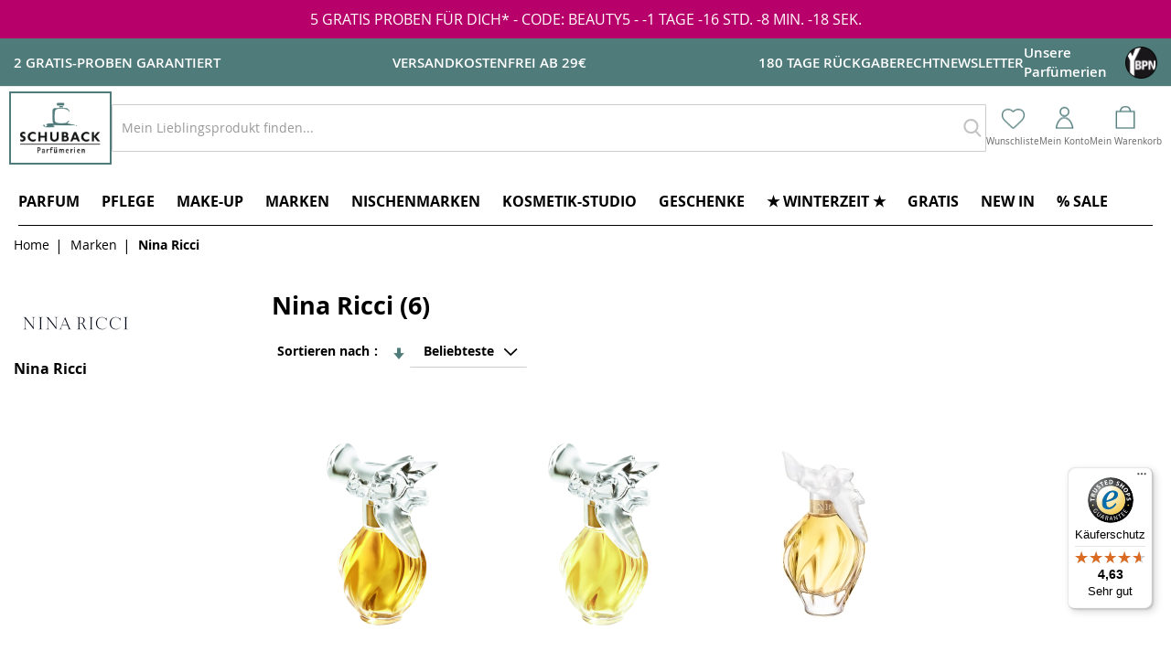

--- FILE ---
content_type: text/javascript
request_url: https://widgets.trustedshops.com/js/X0F2FA79784322D06A85119F26D6F57B0.js
body_size: 1371
content:
((e,t)=>{const a={shopInfo:{tsId:"X0F2FA79784322D06A85119F26D6F57B0",name:"schuback-parfuemerien.de",url:"www.schuback-parfuemerien.de",language:"de",targetMarket:"DEU",ratingVariant:"WIDGET",eTrustedIds:{accountId:"acc-fee5351a-ffe4-4b52-b889-b38d5747d72b",channelId:"chl-11854081-dd10-4c0c-b1af-abea6302e505"},buyerProtection:{certificateType:"CLASSIC",certificateState:"PRODUCTION",mainProtectionCurrency:"EUR",classicProtectionAmount:100,maxProtectionDuration:30,plusProtectionAmount:2e4,basicProtectionAmount:100,firstCertified:"2018-08-02 00:00:00"},reviewSystem:{rating:{averageRating:4.63,averageRatingCount:6406,overallRatingCount:24793,distribution:{oneStar:329,twoStars:79,threeStars:148,fourStars:505,fiveStars:5345}},reviews:[{average:5,buyerStatement:"Alles in Ordnung, wie immer",rawChangeDate:"2026-01-17T13:35:37.000Z",changeDate:"17.1.2026",transactionDate:"9.1.2026"},{average:5,buyerStatement:"Die Verpackung ist sehr toll. Zustellung ist ohne Probleme.",rawChangeDate:"2026-01-17T13:09:41.000Z",changeDate:"17.1.2026",transactionDate:"9.1.2026"},{average:5,buyerStatement:"Sehr gute Auswahl. Verlässlicher Kontakt. Schnelle Lieferung.",rawChangeDate:"2026-01-17T13:08:42.000Z",changeDate:"17.1.2026",transactionDate:"9.1.2026"}]},features:["GUARANTEE_RECOG_CLASSIC_INTEGRATION","SHOP_CONSUMER_MEMBERSHIP","REVIEWS_AUTO_COLLECTION","DISABLE_REVIEWREQUEST_SENDING","MARS_EVENTS","MARS_REVIEWS","MARS_PUBLIC_QUESTIONNAIRE","MARS_QUESTIONNAIRE","PRODUCT_REVIEWS"],consentManagementType:"OFF",urls:{profileUrl:"https://www.trustedshops.de/bewertung/info_X0F2FA79784322D06A85119F26D6F57B0.html",profileUrlLegalSection:"https://www.trustedshops.de/bewertung/info_X0F2FA79784322D06A85119F26D6F57B0.html#legal-info",reviewLegalUrl:"https://help.etrusted.com/hc/de/articles/23970864566162"},contractStartDate:"2018-06-11 00:00:00",shopkeeper:{name:"Schuback GmbH",street:"Im Gleisdreieck 47",country:"DE",city:"Lübeck",zip:"23566"},displayVariant:"full",variant:"full",twoLetterCountryCode:"DE"},"process.env":{STAGE:"prod"},externalConfig:{trustbadgeScriptUrl:"https://widgets.trustedshops.com/assets/trustbadge.js",cdnDomain:"widgets.trustedshops.com"},elementIdSuffix:"-98e3dadd90eb493088abdc5597a70810",buildTimestamp:"2026-01-18T05:25:43.680Z",buildStage:"prod"},r=a=>{const{trustbadgeScriptUrl:r}=a.externalConfig;let n=t.querySelector(`script[src="${r}"]`);n&&t.body.removeChild(n),n=t.createElement("script"),n.src=r,n.charset="utf-8",n.setAttribute("data-type","trustbadge-business-logic"),n.onerror=()=>{throw new Error(`The Trustbadge script could not be loaded from ${r}. Have you maybe selected an invalid TSID?`)},n.onload=()=>{e.trustbadge?.load(a)},t.body.appendChild(n)};"complete"===t.readyState?r(a):e.addEventListener("load",(()=>{r(a)}))})(window,document);

--- FILE ---
content_type: application/javascript; charset=UTF-8
request_url: https://static.schuback-parfuemerien.de/version1768397449/frontend/Attractsoft/Schuback/de_DE/js/bundle/bundle10.min.js
body_size: 85592
content:
require.config({"config": {
        "jsbuild":{"Magento_PaymentServicesPaypal/js/helpers/get-allowed-locations.min.js":"define(['uiRegistry'],function(uiRegistry){'use strict';return function(){const countries=uiRegistry.get('checkoutProvider').get('dictionaries.country_id'),allowedLocations=countries.map(({value})=>value).filter((value)=>value&&value!=='delimiter');return allowedLocations;};});","Magento_PaymentServicesPaypal/js/helpers/map-address-to-fastlane.min.js":"define(function(){'use strict';return function(address){const formattedAddress={firstName:address.firstname,lastName:address.lastname,company:address.company,locality:address.city,region:address.regionCode,postalCode:address.postcode,countryCodeAlpha2:address.countryId,phoneNumber:address.telephone};formattedAddress.streetAddress=address.street?.[0];if(address.street?.[1]){formattedAddress.extendedAddress=address.street.slice(1).join(', ');}\nreturn formattedAddress;};});","Magento_PaymentServicesPaypal/js/helpers/map-address-to-magento.min.js":"define(['Magento_Checkout/js/model/new-customer-address','Magento_PaymentServicesPaypal/js/helpers/get-allowed-locations','Magento_PaymentServicesPaypal/js/helpers/get-street-line-count','Magento_PaymentServicesPaypal/js/helpers/get-region-id'],function(Address,getAllowedLocations,getStreetLineCount,getRegionId){'use strict';const createEmptyStreetArray=()=>{const streetLines=getStreetLineCount();return Array.apply(null,Array(streetLines)).reduce((prev,curr,index)=>{prev[index]='';return prev;},{});};return function(address){const street=createEmptyStreetArray();street[0]=address.address.addressLine1||address.address.streetAddress;if(address.address.addressLine2||address.address.extendedAddress){street[1]=address.address.addressLine2||address.address.extendedAddress;}\nconst mappedAddress=Address({region:{region_id:getRegionId(address.address.countryCode||address.address.countryCodeAlpha2,address.address.adminArea1||address.address.region),region_code:address.address.adminArea1||address.address.region,region:address.address.adminArea1||address.address.region},company:address.address.company||'',country_id:address.address.countryCode||address.address.countryCodeAlpha2,street,firstname:address.name?.firstName||'',lastname:address.name?.lastName||'',city:address.address.adminArea2||address.address.locality,telephone:address.phoneNumber?.nationalNumber||'00000000000',postcode:address.address.postalCode}),allowedLocations=getAllowedLocations();mappedAddress.country_id=mappedAddress.countryId;mappedAddress.region_code=mappedAddress.regionCode;mappedAddress.region_id=mappedAddress.regionId;mappedAddress.street=street;if(!allowedLocations.includes(mappedAddress.countryId)){const error=new Error();error.name='paypal_fastlane:address_unavailable';throw error;}\nreturn mappedAddress;};});","Magento_PaymentServicesPaypal/js/helpers/get-region-id.min.js":"define(['Magento_Customer/js/customer-data'],function(customerData){'use strict';return function(countryCode,administrativeArea){const countryData=customerData.get('directory-data')(),country=countryData[countryCode];if(country?.regions){const regionIds=Object.keys(country.regions);return regionIds.find((regionId)=>{return country.regions[regionId].code===administrativeArea;})||0;}\nreturn 0;};});","Magento_PaymentServicesPaypal/js/model/payment-service-mixin.min.js":"define(['underscore','mage/utils/wrapper'],function(_,wrapper){'use strict';var paymentServicesMethods=['payment_services_paypal_smart_buttons','payment_services_paypal_apple_pay','payment_services_paypal_google_pay','payment_services_paypal_hosted_fields','payment_services_paypal_fastlane'],isPaymentServicesButtonsPaymentMethod=function(needleName,paymentMethod){return paymentMethod.method===needleName;},checkApplePayAvailability=function(){window.checkoutConfig.payment['payment_services_paypal_apple_pay'].isVisible=!!(window.checkoutConfig.payment['payment_services_paypal_apple_pay'].isVisible&&window.ApplePaySession);!window.ApplePaySession&&console.log('Apple Pay is not supported or not available');},extender={setPaymentMethods:function(originFn,methods){var paymentServicesButtonMethodIndex;checkApplePayAvailability();_.each(paymentServicesMethods,function(paymentMethod){if(!window.checkoutConfig.payment[paymentMethod].isVisible){paymentServicesButtonMethodIndex=_.findIndex(methods,isPaymentServicesButtonsPaymentMethod.bind(null,paymentMethod));paymentServicesButtonMethodIndex>=0&&methods.splice(paymentServicesButtonMethodIndex,1);}});return originFn(methods);}};return function(target){return wrapper.extend(target,extender);};});","Amasty_Paction/js/tier-prices.min.js":"define(['uiComponent','uiLayout','mageUtils'],function(Component,layout,utils){'use strict';return Component.extend({defaults:{template:'Amasty_Paction/table/row',showWebsite:false,websites:[],groups:[],priceTypes:[],htmlClass:'',htmlName:'',priceValueValidationClass:'',elemIndex:0,rowsConfig:{component:'Magento_Ui/js/form/element/abstract',template:'Amasty_Paction/table/row'}},deleteRow:function(element){this.removeChild(element);},addRow:function(){var row=this.createRow(this.elemIndex);layout([row]);this.insertChild(row.name);this.elemIndex+=1;},createRow:function(index){return utils.extend(this.rowsConfig,{'websites':this.websites,'groups':this.groups,'htmlClass':this.htmlClass,'htmlName':this.htmlName,'name':'price-row-'+index,'priceValueValidationClass':this.priceValueValidationClass,'priceTypes':this.priceTypes});},getWebsite:function(name,currency){currency=currency?'['+currency+']':'';return name+' '+currency;}});});","Amasty_Paction/js/grid/tree-massactions.min.js":"define(['ko','underscore','Amasty_Paction/js/grid/massactions'],function(ko,_,Massactions){'use strict';return Massactions.extend({defaults:{template:'Amasty_Paction/grid/tree-massactions',submenuTemplate:'ui/grid/submenu',amastysubmenuTemplate:'Amasty_Paction/grid/submenu',selectProvider:'',modules:{selections:'${ $.selectProvider }'},listens:{opened:'hideSubmenus'}},initObservable:function(){this._super().recursiveObserveActions(this.actions());return this;},recursiveObserveActions:function(actions){_.each(actions,function(action){if(action.actions){action.visible=ko.observable(false);action.parent=actions;this.recursiveObserveActions(action.actions);}},this);return this;},applyAction:function(actionIndex){var action=this.getAction(actionIndex),visibility;if(action.visible){visibility=action.visible();this.hideSubmenus(action.parent);action.visible(!visibility);return this;}\nreturn this._super(actionIndex);},getAction:function(actionIndex,actions){var currentActions=actions||this.actions(),result=false;_.find(currentActions,function(action){if(action.type===actionIndex){result=action;return true;}\nif(action.actions){result=this.getAction(actionIndex,action.actions);return result;}},this);return result;},hideSubmenus:function(actions){var currentActions=actions||this.actions();_.each(currentActions,function(action){if(action.visible&&action.visible()){action.visible(false);}\nif(action.actions){this.hideSubmenus(action.actions);}},this);return this;},applyMassaction:function(action){return this._super(this,action);}});});","Amasty_Paction/js/grid/massactions.min.js":"define(['underscore','Magento_Ui/js/grid/massactions','uiRegistry','mageUtils','Magento_Ui/js/lib/collapsible','Magento_Ui/js/modal/confirm','Magento_Ui/js/modal/alert','mage/translate'],function(_,Massactions,registry,utils,Collapsible,confirm,alert,$t){'use strict';return Massactions.extend({defaults:{fieldEmptyMsg:$t('Required field is empty.')},defaultCallback:function(action,data){var itemsType=data.excludeMode?'excluded':'selected',params={};params[itemsType]=data[itemsType];if(!params[itemsType].length){params[itemsType]=false;}\n_.extend(params,data.params||{});if(action.type&&action.type.indexOf('amasty')===0){params.action=action.type;}\nutils.submit({url:action.url,data:params});},applyMassaction:function(parent,action){var data=this.getSelections(),value,callback;value=action.value;action=this.getAction(action.type);if(!value){alert({content:this.fieldEmptyMsg});return this;}\nif(!data.total){alert({content:this.noItemsMsg});return this;}\ncallback=this.massactionCallback.bind(this,action,data,value);action.confirm?this._confirm(action,callback):callback();},massactionCallback:function(action,data,value){var itemsType=data.excludeMode?'excluded':'selected',params={};params[itemsType]=data[itemsType];params['amasty_paction_field']=value;params.action=action.type;if(!params[itemsType].length){params[itemsType]=false;}\n_.extend(params,data.params||{});utils.submit({url:action.url,data:params});}});});","Magento_Dhl/js/view/shipping-rates-validation.min.js":"define(['uiComponent','Magento_Checkout/js/model/shipping-rates-validator','Magento_Checkout/js/model/shipping-rates-validation-rules','Magento_Dhl/js/model/shipping-rates-validator','Magento_Dhl/js/model/shipping-rates-validation-rules'],function(Component,defaultShippingRatesValidator,defaultShippingRatesValidationRules,dhlShippingRatesValidator,dhlShippingRatesValidationRules){'use strict';defaultShippingRatesValidator.registerValidator('dhl',dhlShippingRatesValidator);defaultShippingRatesValidationRules.registerRules('dhl',dhlShippingRatesValidationRules);return Component;});","Magento_Dhl/js/model/shipping-rates-validation-rules.min.js":"define([],function(){'use strict';return{getRules:function(){return{'postcode':{'required':true},'country_id':{'required':true},'city':{'required':true}};}};});","Magento_Dhl/js/model/shipping-rates-validator.min.js":"define(['jquery','mageUtils','Magento_Dhl/js/model/shipping-rates-validation-rules','mage/translate'],function($,utils,validationRules,$t){'use strict';return{validationErrors:[],validate:function(address){var self=this;this.validationErrors=[];$.each(validationRules.getRules(),function(field,rule){var message;if(rule.required&&utils.isEmpty(address[field])){message=$t('Field ')+field+$t(' is required.');self.validationErrors.push(message);}});return!this.validationErrors.length;}};});","Amasty_Shopby/jsBK/amShopbyAjax.min.js":"define([\"jquery\",'amShopbyTopFilters',\"productListToolbarForm\",\"amShopbyFilterAbstract\",\"Magento_PageCache/js/page-cache\"],function($,amShopbyTopFilters){'use strict';$.widget('mage.amShopbyAjax',{prevCall:false,$shopbyOverlay:null,cached:[],memorizeData:[],blockToolbarProcessing:false,swatchesTooltip:'.swatch-option-tooltip',filterTooltip:'.amshopby-filter-tooltip',response:null,cacheKey:null,startAjax:false,isCategorySingleSelect:0,nodes:{loader:$('<div id=\"amasty-shopby-overlay\" class=\"amshopby-overlay-block\">'+'<span class=\"amshopby-loader\"></span></div>')},selectors:{products_wrapper:'#amasty-shopby-product-list, .search.results',products:'.products.wrapper',overlay:'#amasty-shopby-overlay',top_navigation:'.catalog-topnav .block.filter',js_init:'[data-am-js=\"js-init\"]',title_head:'#page-title-heading'},_create:function(){var self=this;$(function(){self.initWidget();if(typeof window.history.replaceState===\"function\"){window.history.replaceState({url:document.URL},document.title);setTimeout(function(){window.onpopstate=function(e){if(e.state){self.callAjax(e.state.url,[]);self.$shopbyOverlay.show();}};},0)}});},initWidget:function(){var self=this,swatchesTooltip=$(self.swatchesTooltip),filterTooltip=$(self.filterTooltip);$(document).on('baseCategory',function(event,eventData){self.currentCategoryId=eventData;});$(document).on('amshopby:submit_filters',function(event,eventData){var data=eventData.data,clearUrl=self.options.clearUrl,isSorting=eventData.isSorting,pushState=!self.options.submitByClick;if(typeof data.clearUrl!=='undefined'){clearUrl=data.clearUrl;delete data.clearUrl;}\nif(self.prevCall){self.prevCall.abort();}\nvar dataAndUrl=data.slice(0);dataAndUrl.push(clearUrl?clearUrl:self.options.clearUrl);var cacheKey=JSON.stringify(dataAndUrl);$.mage.amShopbyAjax.prototype.cacheKey=cacheKey;if(self.cached[cacheKey]){var response=self.cached[cacheKey];if(pushState||isSorting){if(response.newClearUrl&&response.newClearUrl.indexOf('?p=')==-1&&response.newClearUrl.indexOf('&p=')==-1){self.options.clearUrl=response.newClearUrl;}\nwindow.history.pushState({url:response.url},'',response.url);self.reloadHtml(response);self.initAjax();}else if($.mage.amShopbyApplyFilters){$.mage.amShopbyApplyFilters.prototype.showButtonCounter(response.productsCount);}\nreturn;}\nself.prevCall=self.callAjax(clearUrl,data,pushState,cacheKey,isSorting);});$(document).on('touchstart touchmove scroll',function(){if(swatchesTooltip){swatchesTooltip.hide();filterTooltip.trigger('mouseleave');}});$(document).on('amshopby:reload_html',function(event,eventData){self.reloadHtml(eventData.response);});filterTooltip.on('tap',function(){$(this).trigger('mouseenter');});self.initAjax();},callAjax:function(clearUrl,data,pushState,cacheKey,isSorting){var self=this;if(pushState||isSorting){this.$shopbyOverlay.show();}\ndata.every(function(item,key){if(item.name.indexOf('[cat]')!=-1){if(item.value==self.options.currentCategoryId){data.splice(key,1);}else{item.value.split(',').filter(function(element){return element!=self.options.currentCategoryId}).join(',');}\nreturn false;}});data.push({name:'shopbyAjax',value:1});data=this.addMemorizeData(data);$.mage.amShopbyAjax.prototype.startAjax=true;if(!clearUrl){clearUrl=self.options.clearUrl;}\nclearUrl=clearUrl.replace('amp;','');self.clearUrl=clearUrl;return $.ajax({url:clearUrl,data:data,cache:true,success:function(response){try{$.mage.amShopbyAjax.prototype.startAjax=false;response=$.parseJSON(response);if(response.isDisplayModePage){throw new Error();}\nif(cacheKey){self.cached[cacheKey]=response;}\n$.mage.amShopbyAjax.prototype.response=response;if(response.newClearUrl&&(response.newClearUrl.indexOf('?p=')==-1&&response.newClearUrl.indexOf('&p=')==-1)){self.options.clearUrl=response.newClearUrl;}\nif(pushState||($.mage.amShopbyApplyFilters&&$.mage.amShopbyApplyFilters.prototype.showButtonClick)||isSorting){window.history.pushState({url:response.url},'',response.url);}\nif(self.options.submitByClick!==1||isSorting){self.reloadHtml(response);}\nif($.mage.amShopbyApplyFilters&&$.mage.amShopbyApplyFilters.prototype.showButtonClick){$.mage.amShopbyApplyFilters.prototype.showButtonClick=false;$.mage.amShopbyAjax.prototype.response=false;self.reloadHtml(response);}\nif($.mage.amShopbyApplyFilters){$.mage.amShopbyApplyFilters.prototype.showButtonCounter(response.productsCount);}}catch(e){var url=self.clearUrl?self.clearUrl:self.options.clearUrl;window.location=(this.url.indexOf('shopbyAjax')==-1)?this.url:url;}},error:function(response){try{if(response.getAllResponseHeaders()!=''){self.options.clearUrl?window.location=self.options.clearUrl:location.reload();}}catch(e){window.location=(this.url.indexOf('shopbyAjax')==-1)?this.url:self.options.clearUrl;}}});},addMemorizeData:function(data){if(this.memorizeData){$.each(this.memorizeData,function(key,param){data.push({name:param.name,value:param.value});});}\nreturn data;},reloadHtml:function(data){var selectSidebarNavigation='.sidebar.sidebar-main .block.filter',selectTopNavigation=selectSidebarNavigation+'.amshopby-all-top-filters-append-left',selectMainNavigation='';this.options.currentCategoryId=data.currentCategoryId?data.currentCategoryId:this.options.currentCategoryId;if($(selectTopNavigation).first().length>0){selectMainNavigation=selectTopNavigation;}else if($(selectSidebarNavigation).first().length>0){selectMainNavigation=selectSidebarNavigation;}\nif(!selectMainNavigation){if($('.sidebar.sidebar-main').first().length){$('.sidebar.sidebar-main').first().prepend(\"<div class='block filter'></div>\");selectMainNavigation=selectSidebarNavigation;}else{selectMainNavigation='.block.filter';}}\n$(selectMainNavigation).first().replaceWith(data.navigation);$(selectMainNavigation).first().trigger('contentUpdated');if(!data.categoryProducts||data.categoryProducts.indexOf('amasty-catalog-topnav')==-1){$(this.selectors.top_navigation).first().replaceWith(data.navigationTop);$(this.selectors.top_navigation).first().trigger('contentUpdated');}\nvar mainContent=data.categoryProducts||data.cmsPageData;if(mainContent){$(this.selectors.products_wrapper).last().replaceWith(mainContent);$(this.selectors.products_wrapper).last().trigger('contentUpdated');}\n$(this.selectors.title_head).closest('.page-title-wrapper').replaceWith(data.h1);$(this.selectors.title_head).trigger('contentUpdated');this.replaceBlock('.breadcrumbs','breadcrumbs',data);this.replaceBlock('.switcher-currency','currency',data);this.replaceBlock('.switcher-language','store',data);this.replaceBlock('.switcher-store','store_switcher',data);this.replaceCategoryView(data);if(data.behaviour){this.updateMultipleWishlist(data.behaviour);}\n$(window).trigger('google-tag');mediaCheck({media:'(max-width: 576px)',entry:function(){$('.page-title-wrapper.product').first().remove();$('.page-title-wrapper.product').insertBefore('#custom-filter');$('.amasty-catalog-topnav .toolbar.toolbar-products').remove();$('.toolbar.toolbar-products').prependTo('.amasty-catalog-topnav');},exit:function(){amShopbyTopFilters.removeTopFiltersFromSidebar();$('.page-title-wrapper.product').first().remove();$('.page-title-wrapper.product').insertBefore('.amasty-catalog-topnav');$('#custom-filter .toolbar.toolbar-products').replaceWith($('#amasty-shopby-product-list .toolbar.toolbar-products'));}});$('.catalogsearch-result-index .page-title-wrapper .base').siblings().remove()\n$('.catalogsearch-result-index .page-title-wrapper .page-title').append('<span>'+$('.page-title-wrapper.product h1').text()+'</span');$('[data-amshopby-filter=\"am_on_sale\"]').appendTo('.amshopby-slider-wrapper');var swatchesTooltip=$('.swatch-option-tooltip');if(swatchesTooltip.length){swatchesTooltip.hide();}\nif(this.$shopbyOverlay){this.$shopbyOverlay.hide();}\nvar productList=$(this.selectors.products_wrapper).last();if(this.options.scrollUp&&productList.length){$(document).scrollTop(productList.offset().top);}\n$('.amshopby-filters-bottom-cms').remove();productList.append(data.bottomCmsBlock);$(this.selectors.js_init).first().replaceWith(data.js_init);$(this.selectors.js_init).first().trigger('contentUpdated');this.afterChangeContentExternal(productList);this.initAjax();},afterChangeContentExternal:function(productList){$(document).trigger('amscroll_refresh');productList.formKey();var lazyImg=$(\"img.porto-lazyload:not(.porto-lazyload-loaded)\");if(lazyImg.length&&typeof $.fn.lazyload=='function'){lazyImg.lazyload({effect:\"fadeIn\"});}\nif($('head').html().indexOf('Infortis')>-1){$(document).trigger('last-swatch-found');}},updateMultipleWishlist:function(data){$('#popup-tmpl').remove();$('#split-btn-tmpl').remove();$('#form-tmpl-multiple').replaceWith(data);$('body').off('click','[data-post-new-wishlist]');require('uiRegistry').remove('multipleWishlist');$('.page-wrapper').trigger('contentUpdated');},replaceBlock:function(blockClass,dataName,data){$(blockClass).replaceWith(data[dataName]);$(blockClass).trigger('contentUpdated');},replaceCategoryView:function(data){var imageElement=$(\".category-image\"),descrElement=$(\".category-description\");if(data.image){if(imageElement.length!==0){imageElement.replaceWith(data.image);}else{imageElement.prependTo(\"column.main\");}}else{imageElement.remove();}\nif(data.description){if(descrElement.length!==0){descrElement.replaceWith(data.description);}else{if(imageElement.length!==0){$(data.description).insertAfter(imageElement.selector);}else{descrElement.prependTo(\"column.main\");}}}else{descrElement.remove();}\n$('title').html(data.title);if(data.categoryData){var categoryViewSelector=\".category-view\";if($(categoryViewSelector).length===0){$('<div class=\"category-view\"></div>').insertAfter('.page.messages');}\n$(categoryViewSelector).replaceWith(data.categoryData);}},generateOverlayElement:function(){var selectors=this.selectors,productListContainer=$(selectors.products_wrapper.replace(',',' '+selectors.products+',')+' '+selectors.products);if(!$(this.selectors.overlay).length){productListContainer.append(this.nodes.loader);}\nthis.$shopbyOverlay=$(this.selectors.overlay);},initAjax:function(){var self=this;this.generateOverlayElement();if($.mage.productListToolbarForm){$.mage.productListToolbarForm.prototype.changeUrl=function(paramName,paramValue,defaultValue){if(self.blockToolbarProcessing){return;}\nself.blockToolbarProcessing=true;setTimeout(function(){self.blockToolbarProcessing=false;},300);var decode=window.decodeURIComponent,urlPaths=this.options.url.split('?'),urlParams=urlPaths[1]?urlPaths[1].split('&'):[],paramData={};for(var i=0;i<urlParams.length;i++){var parameters=urlParams[i].split('=');paramData[decode(parameters[0])]=parameters[1]!==undefined?decode(parameters[1].replace(/\\+/g,'%20')):'';}\nparamData[paramName]=paramValue;if(paramValue==defaultValue){delete paramData[paramName];}\nif(self.options.isMemorizerAllowed){self.memorizeData.push({name:paramName,value:paramValue});}\nself.options.clearUrl=self.getNewClearUrl(paramName,paramData[paramName]?paramData[paramName]:'');$.mage.amShopbyFilterAbstract.prototype.prepareTriggerAjax(null,null,null,true);};}\n$(\"#pagination .pages a\").unbind('click').bind('click',function(e){var newUrl=$(this).prop('href'),updatedUrl=null,urlPaths=newUrl.split('?'),urlParams=urlPaths[1]?urlPaths[1].split('&'):[];for(var i=0;i<urlParams.length;i++){if(urlParams[i].indexOf(\"p=\")===0){var pageParam=urlParams[i].split('=');updatedUrl=self.getNewClearUrl(pageParam[0],pageParam[1]>1?pageParam[1]:'');break;}}\nif(!updatedUrl){updatedUrl=this.href;}\nupdatedUrl=updatedUrl.replace('amp;','');$.mage.amShopbyFilterAbstract.prototype.prepareTriggerAjax(document,updatedUrl,false,true);$(document).scrollTop($(self.selectors.products_wrapper).offset().top);e.stopPropagation();e.preventDefault();});},getNewClearUrl:function(key,value){var url=new URL(window.location.href),params=new window.URLSearchParams(url.search);if(value!==''){params.set(key,value);}else{params.delete(key);}\nurl.search=params;return window.decodeURIComponent(url.toString());}});return $.mage.amShopbyAjax;});","Amasty_Shopby/jsBK/amShopbyResponsive.min.js":"define(['jquery','matchMedia','amShopbyTopFilters','mage/tabs','domReady!'],function($,mediaCheck,amShopbyTopFilters){'use strict';mediaCheck({media:'(max-width: 992px)',entry:function(){},exit:function(){amShopbyTopFilters.removeTopFiltersFromSidebar();}});});","Amasty_Shopby/jsBK/amShopbyApplyFilters.min.js":"define([\"underscore\",\"jquery\",\"amShopbyFilterAbstract\",\"mage/translate\"],function(_,$){'use strict';$.widget('mage.amShopbyApplyFilters',{showButtonClick:false,showButtonContainer:'.am_shopby_apply_filters',showButton:'am-show-button',oneColumnFilterWrapper:'#narrow-by-list',isMobile:window.innerWidth<992,_create:function(){var self=this;$(function(){var element=$(self.element[0]),navigation=element.closest(self.options.navigationSelector),isMobile=$.mage.amShopbyApplyFilters.prototype.isMobile;$('body').append(element.closest($.mage.amShopbyApplyFilters.prototype.showButtonContainer));if(!isMobile){$('.amasty-catalog-topnav .filter-options-content .item,'+' .amasty-catalog-topnav .am-filter-items-attr_price,'+'.amasty-catalog-topnav .am-filter-items-attr_decimal,'+'.amasty-catalog-topnav .am-fromto-widget').addClass('am-top-filters');self.applyShowButtonForSwatch();}\nelement.on('click',function(e){var valid=true,cachedValues=$.mage.amShopbyAjax.prototype?$.mage.amShopbyAjax.prototype.cached[$.mage.amShopbyAjax.prototype.cacheKey]:null,cachedKey=$.mage.amShopbyAjax.prototype.response;navigation.find('form').each(function(){valid=valid&&$(this).valid();});var response=cachedValues?cachedValues:cachedKey;$.mage.amShopbyFilterAbstract.prototype.options.isCategorySingleSelect=self.options.isCategorySingleSelect;if(!response&&$.mage.amShopbyAjax.prototype.startAjax){$.mage.amShopbyApplyFilters.prototype.showButtonClick=true;$(\"#amasty-shopby-overlay\").show();self.removeShowButton();}\nif(valid&&self.options.ajaxEnabled&&response){self.removeShowButton();window.history.pushState({url:response.url},'',response.url);$(document).trigger('amshopby:reload_html',{response:response});$.mage.amShopbyAjax.prototype.response=false;$.mage.amShopbyApplyFilters.prototype.showButtonClick=false;}\nwindow.onpopstate=function(){location.reload();};if(valid&&self.options.ajaxEnabled!=1){var forms=$('form[data-amshopby-filter]'),data=$.mage.amShopbyFilterAbstract.prototype.normalizeData(forms.serializeArray()),baseUrl=self.options.clearUrl;if(typeof data.clearUrl!=='undefined'){baseUrl=data.clearUrl;delete data.clearUrl;}\nvar params=$.param(data),url=baseUrl+\n(baseUrl.indexOf('?')===-1?'?':'&')+\nparams;document.location.href=url;}\nthis.blur();return true;});});},renderShowButton:function(e,element){var button=$('.'+$.mage.amShopbyApplyFilters.prototype.showButton),buttonHeight=button.outerHeight();$('.custom-apply-filter .btn-apply-filter').on('click',function(){$(\"[id*='amasty_shopby_apply_filters']\").trigger('click');});$($.mage.amShopbyApplyFilters.prototype.showButtonContainer).addClass('visible');$('.'+$.mage.amShopbyApplyFilters.prototype.showButton+' > .am-items').html('').addClass('-loading');return;},getShowButtonType:function(element){var elementType;if(element.is('select')||element.find('select').length){elementType='dropdown';}else if(element.parents('.amshopby-fly-out-view').length){elementType='flyout';}else if(element.parents('.am-filter-items-attr_price').length||element.is('[data-am-js=\"fromto-widget\"]')){var elementParent=element.parents('.am-filter-items-attr_price')[0];element.is('[data-am-js=\"fromto-widget\"]')?elementType='price-widget':elementType='price';if(elementParent&&$(elementParent).has('[data-am-js=\"ranges\"]').length){elementType='price-ranges';}}else if(element.is('[data-am-js=\"slider-container\"]')){elementType='decimal';}\nreturn elementType;},setShowButton:function(top,left,leftPosition){var self=this;$('.'+$.mage.amShopbyApplyFilters.prototype.showButton+' > .am-items').html('').addClass('-loading');$($.mage.amShopbyApplyFilters.prototype.showButtonContainer).removeClass('-fixed').css({\"top\":top,\"left\":left,\"visibility\":\"visible\",\"display\":\"block\"});if(leftPosition.length){self.changePositionOnScroll(top,left,leftPosition);}},changePositionOnScroll:function(buttonTop,buttonLeft,leftPosition){var self=this,windowHeight=$(window).height(),buttonContainer=$(self.showButtonContainer),buttonContainerHeight=buttonContainer.outerHeight(),filterLeft=leftPosition.length?leftPosition.offset().left:buttonTop,filterWidth=leftPosition.length?leftPosition.width():windowHeight;$(window).off('scroll').on('scroll',function(){var scrollTop=$(window).scrollTop(),scrollBottom=scrollTop+windowHeight;if((scrollBottom-buttonTop)<=buttonContainerHeight){buttonContainer.addClass('-fixed').css({'top':windowHeight-buttonContainerHeight,'left':filterLeft,'width':filterWidth});}else if(buttonTop-scrollTop<=0){buttonContainer.addClass('-fixed').css({'top':'5px','left':filterLeft,'width':filterWidth});}else if(buttonContainer.hasClass('-fixed')){buttonContainer.css({'top':buttonTop,'left':buttonLeft,'width':'inherit'}).removeClass('-fixed');}});$(window).trigger('scroll');},removeShowButton:function(){$($.mage.amShopbyApplyFilters.prototype.showButtonContainer).remove();},showButtonCounter:function(count){var items=$('.'+$.mage.amShopbyApplyFilters.prototype.showButton+' .am-items'),button=$('.'+$.mage.amShopbyApplyFilters.prototype.showButton+' .amshopby-button');items.removeClass('-loading');count=parseInt(count);if(count>1){items.html(count+' '+$.mage.__('Items'));button.prop('disabled',false);}else if(count===1){items.html(count+' '+$.mage.__('Item'));button.prop('disabled',false);}else{items.html(count+' '+$.mage.__('Items'));button.prop('disabled',true);}},applyShowButtonForSwatch:function(){var self=this;$('.filter-options-content .swatch-option').on('click',function(e){var element=jQuery(e.target);self.renderShowButton(e,element);});}});});","Amasty_Shopby/jsBK/amShopby.min.js":"define([\"jquery\",\"Magento_Ui/js/modal/modal\",\"jquery-ui-modules/slider\",\"mage/tooltip\",'mage/validation','mage/translate',\"Amasty_Shopby/js/jquery.ui.touch-punch.min\",'Amasty_ShopbyBase/js/chosen/chosen.jquery','amShopbyFiltersSync'],function($){'use strict';$.widget('mage.amShopbyFilterAbstract',{filters:{},options:{isAjax:0,collectFilters:0,activeClass:'-active',clearUrl:null,selectors:{filterItem:'[data-am-js=\"shopby-item\"]'}},getFilter:function(){var filter={'code':this.element.attr('amshopby-filter-code'),'value':this.element.attr('amshopby-filter-value')};return filter;},apply:function(link,clearFilter){try{if($.mage.amShopbyAjax){$.mage.amShopbyAjax.prototype.response=null;}\nthis.options.isAjax=$.mage.amShopbyAjax!=undefined;var linkParam=clearFilter?link:null;if(!this.options.collectFilters&&this.options.isAjax==true){this.prepareTriggerAjax(this.element,linkParam,clearFilter);}else{if(this.options.collectFilters===1){this.prepareTriggerAjax(this.element,linkParam);}else{window.location=link;}}}catch(e){window.location=link;}},prepareTriggerAjax:function(element,clearUrl,clearFilter,isSorting){var forms=$('form[data-amshopby-filter]');if(typeof this.element!=='undefined'&&clearFilter){var attributeName=this.element.closest(\".filter-options-content\").find('form').data('amshopby-filter');var excludedFormSelector=((this.element.closest(\"div.sidebar\").length===0)?'div.catalog-topnav':'div.sidebar')+' form[data-amshopby-filter='+attributeName+']';forms=forms.not(excludedFormSelector);}\nvar existFields=[],savedFilters=[];forms.each(function(index,item){var $item=$(item);var className='';if($item.closest('[class*=\"am-filter-items\"]').length){className=$item.closest('[class*=\"am-filter-items\"]')[0].className;}else if($item.find('[class*=\"am-filter-items\"]').length){className=$item.find('[class*=\"am-filter-items\"]')[0].className;}\nvar startPos=className.indexOf('am-filter-items'),endPos=className.indexOf(' ',startPos+1)==-1?100:className.indexOf(' ',startPos+1),filterClass=className.substring(startPos,endPos),isPriceType=$($item.closest('.filter-options-item')).find('[data-am-js=\"fromto-widget\"]').length;if(filterClass&&existFields[filterClass]&&!isPriceType){forms[index]='';}else{existFields[filterClass]=true;}\nif($item.hasClass('am_saved_filter_values')){savedFilters.push(forms[index]);forms[index]='';}});var serializeForms=forms.serializeArray(),isPriceExist=false;_.each(serializeForms,function(index,item){if(item['name']=='amshopby[price][]'){isPriceExist=true;return false;}});if(!isPriceExist&&savedFilters){savedFilters.forEach(function(element){serializeForms.push($(element).serializeArray()[0]);});}\nvar data=this.normalizeData(serializeForms,isSorting,clearFilter);data.clearUrl=data.clearUrl?data.clearUrl:clearUrl;element=element?element:document;$(element).trigger('amshopby:submit_filters',{data:data,clearFilter:clearFilter,isSorting:isSorting});return data;},normalizeData:function(data,isSorting,clearFilter){var normalizedData=[],ajaxOptions=$(\"body.page-with-filter, body.catalogsearch-result-index, body.cms-index-index\").amShopbyAjax('option'),clearUrl;_.each(data,function(item){if(item&&item.value.trim()!=''&&item.value!='-1'){var isNormalizeItem=_.find(normalizedData,function(normalizeItem){return normalizeItem.name===item.name&&normalizeItem.value===item.value||item.name=='amshopby[price][]'&&normalizeItem.name===item.name;});if(!isNormalizeItem){if(item.name=='amshopby[price][]'){item.value=item.value.replace(/[ \\r\\n]/g,'');}\nnormalizedData.push(item);if(ajaxOptions.isCategorySingleSelect=='1'&&item.name==='amshopby[cat][]'&&item.value!=ajaxOptions.currentCategoryId&&!clearFilter&&!isSorting){clearUrl=$('*[data-amshopby-filter-request-var=\"cat\"] *[value=\"'+item.value+'\"]').parent().find('a').attr('href');}}}});normalizedData=this.groupDataByName(normalizedData);if(clearUrl&&clearUrl.indexOf(this.options.clearUrl)==-1){normalizedData.clearUrl=clearUrl;}\nreturn normalizedData;},groupDataByName:function(formData,fn){var hash=Object.create(null);return formData.reduce(function(result,currentValue){if(!hash[currentValue['name']]){hash[currentValue['name']]={};hash[currentValue['name']]['name']=currentValue['name'];result.push(hash[currentValue['name']]);}\nif(hash[currentValue['name']].value){hash[currentValue['name']].value+=','+currentValue.value;}else{hash[currentValue['name']].value=currentValue.value;}\nreturn result;},[]);},getSignsCount:function(step,isPrice){if(step>0&&step.toString().indexOf(\".\")!==-1){return step.toString().length-step.toString().indexOf(\".\")-1;}\nreturn 0;},getFloatNumber:function(size){if(!size){size=2;}\nreturn 1 / parseInt(this.buildNumber(size));},buildNumber:function(size){var str=\"1\";for(var i=1;i<=size;i++){str+=\"0\";}\nreturn str;},getFixed:function(value,isPrice){var fixed=2;if(value){fixed=this.getSignsCount(this.options.step,isPrice);}\nreturn fixed;},isPrice:function(){return(typeof this.options.code!='undefined'&&this.options.code=='price');},renderShowButton:function(event,element){if($.mage.amShopbyApplyFilters){$.mage.amShopbyApplyFilters.prototype.renderShowButton(event,element);}},addListenerOnCheckbox:function(checkbox,parent){checkbox.bind('click',{},function(e){var element=e.currentTarget;element.checked=!element.checked;parent.trigger('click');e.stopPropagation();});}});$.widget('mage.amShopbyFilterItemDefault',$.mage.amShopbyFilterAbstract,{options:{},_create:function(){var self=this;$(function(){var link=self.element,parent=link.closest('.item'),checkbox=link.siblings('input[type=checkbox], input[type=radio]');if(link.find('[name=\"amshopby[cat][]\"]').length&&parent){parent=$(null);}\nvar params={parent:parent,checkbox:checkbox,link:link};checkbox.bind('click',params,function(e){e.stopPropagation();var checkbox=$(this),link=e.data.link,href=link.prop('href');setTimeout(function(){self.triggerSync(checkbox,!checkbox.prop('checked'));if(self.isFinderAndCategory(checkbox[0])){location.href=href;return;}\n$.mage.amShopbyFilterAbstract.prototype.renderShowButton(e,link);self.apply(href);},10);});link.bind('click',params,function(e){var element=e.data.checkbox,href=e.data.link.prop('href');element.prop('checked',!element.prop('checked'));self.triggerSync(element,!element.prop('checked'));if(self.isFinderAndCategory(element[0])){location.href=href;return;}\n$.mage.amShopbyFilterAbstract.prototype.renderShowButton(e,element);self.apply(href);e.stopPropagation();e.preventDefault();});parent.bind('click',params,function(e){var element=e.data.checkbox,link=e.data.link;element.prop('checked',!element.prop('checked'));self.triggerSync(element,!element.prop('checked'));$.mage.amShopbyFilterAbstract.prototype.renderShowButton(e,element);self.apply(link.prop('href'));e.stopPropagation();e.preventDefault();return false;});checkbox.on('change',function(e){self.markAsSelected($(this));});checkbox.on('amshopby:sync_change',function(e){self.markAsSelected($(this));});self.markAsSelected(checkbox);})},triggerSync:function(element,clearFilter){element.trigger('change');element.trigger('sync',[clearFilter]);},isFinderAndCategory:function(element){return location.href.indexOf('find=')!==-1&&element.type=='radio'&&element.name=='amshopby[cat][]';},markAsSelected:function(checkbox){checkbox.closest('form').find('a').each(function(){if(!$(this).siblings('input').prop(\"checked\")){$(this).removeClass('am_shopby_link_selected');}else{$(this).addClass('am_shopby_link_selected');}});}});$.widget('mage.amShopbyFilterCategoryLabelsFolding',$.mage.amShopbyFilterAbstract,{options:{},_create:function(){var self=this;$(function(){var link=self.element,parent=$(link.parents('.item')[0]),checkbox=link.siblings('input[type=checkbox], input[type=radio]'),params={parent:parent,checkbox:checkbox,link:link};parent.bind('click',params,function(e){var element=e.data.checkbox,href=e.data.link.prop('href');if($(this).find('input[type=radio]')[0]&&location.href.indexOf('find=')!==-1){location.href=href;return;}\nelement.prop('checked',!element.prop('checked'));self.toggleCheckParentAndChildrenCheckboxes(e.data.parent,element.prop('checked'));self.triggerSync(element,!element.prop('checked'));$.mage.amShopbyFilterAbstract.prototype.renderShowButton(e,element);self.apply(href);e.stopPropagation();e.preventDefault();});$.mage.amShopbyFilterAbstract.prototype.addListenerOnCheckbox(checkbox,parent);checkbox.on('change',function(e){self.markAsSelected($(this));});checkbox.on('amshopby:sync_change',function(e){self.markAsSelected($(this));});self.markAsSelected(checkbox);})},triggerSync:function(element,clearFilter){element.trigger('change');element.trigger('sync',[clearFilter]);},markAsSelected:function(checkbox){checkbox.closest('form').find('a').each(function(){if(!$(this).siblings('input').prop(\"checked\")){$(this).removeClass('am_shopby_link_selected');}else{$(this).addClass('am_shopby_link_selected');}});},toggleCheckParentAndChildrenCheckboxes:function(element,isChecked){element.find('.items input[type=\"checkbox\"]').prop('checked',false);element.parents('.item').find('>a input[type=checkbox]').prop('checked',false);}});$.widget('mage.amShopbyFilterCategoryFlyOut',$.mage.amShopbyFilterAbstract,{options:{},_create:function(){var self=this;$(function(){var link=self.element,parent=$(link.parents('.item')[0]),checkbox=link.siblings('input[type=checkbox], input[type=radio]'),params={parent:parent,checkbox:checkbox,link:link};parent.bind('click',params,function(e){var element=e.data.checkbox,href=e.data.link.prop('href');if($(this).find('input[type=radio]')[0]&&location.href.indexOf('find=')!==-1){location.href=href;return;}\nelement.prop('checked',!element.prop('checked'));self.triggerSync(element,!element.prop('checked'));$.mage.amShopbyFilterAbstract.prototype.renderShowButton(e,element);self.apply(href);self.toggleCheckParentAndChildrenCheckboxes(e.data.parent,element.prop('checked'));e.stopPropagation();e.preventDefault();});$.mage.amShopbyFilterAbstract.prototype.addListenerOnCheckbox(checkbox,parent);checkbox.on('change',function(e){self.markAsSelected($(this));});checkbox.on('amshopby:sync_change',function(e){self.markAsSelected($(this));});self.markAsSelected(checkbox);});},triggerSync:function(element,clearFilter){element.trigger('change');element.trigger('sync',[clearFilter]);},markAsSelected:function(checkbox){checkbox.closest('form').find('a').each(function(){if(!$(this).siblings('input').prop(\"checked\")){$(this).removeClass('am_shopby_link_selected');}else{$(this).addClass('am_shopby_link_selected');}});},toggleCheckParentAndChildrenCheckboxes:function(element,isChecked){var parentElements=element.parents('.item').find('>a input[type=checkbox]');parentElements.prop('checked',isChecked);}});$.widget('mage.amShopbyFilterDropdown',$.mage.amShopbyFilterAbstract,{options:{isMultiselect:false,placeholderText:$.mage.__('Select Options'),selectedOptions:[]},_create:function(){var self=this;self.options.selectedOptions[this.element[0].name]=[];if(self.element[0].selectedOptions&&self.element[0].selectedOptions.length){var selectedLength=self.element[0].selectedOptions.length;for(var i=0;i<selectedLength;i++){self.options.selectedOptions[self.element[0].name].push(self.element[0].selectedOptions[i].value);}}\n$(function(){var $select=$(self.element[0]),target,value;if(self.options.isMultiselect){$select.chosen({width:'100%',placeholder_text:self.options.placeholderText});}else{$select.trigger('sync');}\n$select.change(function(e,elem){if(self.options.isMultiselect){elem=elem?elem:$(ev.target);value=elem.selected?elem.selected:elem.deselected;target=$(e.target).parent();}else{target=$select[0];value=$select.val();}\n$select.trigger('sync',[!value]);$.mage.amShopbyFilterAbstract.prototype.renderShowButton(e,target);self.apply($select.find(\"option[value='\"+value+\"']\").data('url'));});})}});$.widget('mage.amShopbyFilterSwatch',$.mage.amShopbyFilterAbstract,{options:{},_create:function(){var self=this;$(function(){var inputSelector='[name=\"amshopby['+getAtrtibuteCode()+'][]\"]';function getAtrtibuteCode(){return $(self.element[0]).closest('form[data-amshopby-filter]').attr('data-amshopby-filter');}\nfunction checked($link){return $link.siblings(inputSelector).prop('checked')==1}\n$(self.element[0]).find('a').on('click',function(e){var $link=$(this);var $input=$link.siblings(inputSelector);$input.prop('checked',checked($link)?0:1);$input.trigger('change');$input.trigger('sync',[!$input.prop('checked')]);$.mage.amShopbyFilterAbstract.prototype.renderShowButton(e,this);self.apply($link.attr('href'));markSelected();e.stopPropagation();e.preventDefault();});$(self.element[0]).find(inputSelector).on('amshopby:sync_change',markSelected);function markSelected(){$(self.element[0]).find('a').each(function(){var $link=$(this);if(checked($link)){$link.find('.swatch-option').addClass('selected');}else{$link.find('.swatch-option').removeClass('selected');}});}})}});$.widget('mage.amShopbyFilterFromTo',$.mage.amShopbyFilterAbstract,{from:null,to:null,value:null,timer:null,go:null,skip:false,_create:function(){$(function(){this.value=this.element.find('[data-amshopby-fromto=\"value\"]');this.from=this.element.find('[data-amshopby-fromto=\"from\"]');this.to=this.element.find('[data-amshopby-fromto=\"to\"]');this.go=this.element.find('[data-amshopby-fromto=\"go\"]');this.value.on('amshopby:sync_change',this.onSyncChange.bind(this));var fromValue=this.options.from?parseFloat(this.options.from).toFixed(2):'',toValue=this.options.to?parseFloat(this.options.to).toFixed(2):'',newValue=fromValue+'-'+toValue;this.value.trigger('amshopby:sync_change',[[this.value.val()?this.value.val():newValue,true]]);if(this.go.length>0){this.go.on('click',this.applyFilter.bind(this));}\nthis.changeEvent(this.from,this.onChange.bind(this));this.changeEvent(this.to,this.onChange.bind(this));this.element.find('form').mage('validation',{errorPlacement:function(error,element){var parent=element.parent();if(parent.hasClass('range')){parent.find(this.errorElement+'.'+this.errorClass).remove().end().append(error);}else{error.insertAfter(element);}},messages:{'am_shopby_filter_widget_attr_price_from':{'greater-than-equals-to':$.mage.__('Please enter a valid price range.'),'validate-digits-range':$.mage.__('Please enter a valid price range.')},'am_shopby_filter_widget_attr_price_to':{'greater-than-equals-to':$.mage.__('Please enter a valid price range.'),'validate-digits-range':$.mage.__('Please enter a valid price range.')}}});}.bind(this));},onChange:function(event){var to=this.to.val(),from=this.from.val(),fixed=this.getFixed(this.isSlider(),this.isPrice());if(!to){to=this.options.max;}\nif(!from){from=this.options.min;}\nvar fromToInterval=this.checkFromTo(parseFloat(from).toFixed(fixed),parseFloat(to).toFixed(fixed)),oldVal=this.value.val(),oldValValues=oldVal.split('-'),newVal=fromToInterval.from.toFixed(fixed)+'-'+fromToInterval.to.toFixed(fixed),changed=!((fromToInterval.from==Number(oldValValues[0]))&&(fromToInterval.to==Number(oldValValues[1])));this.value.val(newVal);if(changed){newVal=fromToInterval.from.toFixed(fixed)+'-'+fromToInterval.to.toFixed(fixed);this.value.val(newVal);this.value.trigger('change');this.value.trigger('sync');if(this.go.length===0){$.mage.amShopbyFilterAbstract.prototype.renderShowButton(event,this.element[0]);this.applyFilter();}}},applyFilter:function(e){var to=this.to.val(),from=this.from.val(),isPrice=this.isPrice(),fromToInterval=this.checkFromTo(from,to),linkHref=this.options.url.replace('amshopby_slider_from',fromToInterval.from).replace('amshopby_slider_to',fromToInterval.to);this.apply(linkHref);if(e){e.stopPropagation();e.preventDefault();}},onSyncChange:function(event,values){var value=values[0].split('-'),fixed=this.getFixed(this.isSlider(),0),max=Number(this.options.max).toFixed(fixed),min=Number(this.options.min).toFixed(fixed),to=max,from=min,rate=this.element.find('.range').data('rate');if(value.length===2&&(value[0]||value[1])){from=value[0]==''?0:parseFloat(value[0]).toFixed(fixed);to=(value[1]==0||value[1]=='')?this.options.max:parseFloat(value[1]).toFixed(fixed);if(this.isDropDown()){to=Math.ceil(to);}}\nthis.element.find('[data-amshopby-fromto=\"from\"]').val(from);this.element.find('[data-amshopby-fromto=\"to\"]').val(to);},checkFromTo:function(from,to){var interval={};from=parseFloat(from);to=parseFloat(to);interval.from=from<this.options.min?this.options.min:from;interval.from=interval.from>this.options.max?this.options.min:interval.from;interval.to=to>this.options.max?this.options.max:to;interval.to=interval.to<this.options.min?this.options.max:interval.to;if(parseFloat(interval.from)>parseFloat(interval.to)){var fromOld=interval.from;interval.from=interval.to;interval.to=fromOld;}\ninterval.from=Number(interval.from);interval.to=Number(interval.to);return interval;},changeEvent:function(input,callback){input.on('keyup',function(event){if(this.timer!=null){clearTimeout(this.timer);}\nif(this.go.length==0){this.timer=setTimeout(callback(event),1000);}else{callback(event);}}.bind(this));},isSlider:function(){return(typeof this.options.isSlider!='undefined'&&this.options.isSlider);},isDropDown:function(){return(typeof this.options.isDropdown!='undefined'&&this.options.isDropdown);}});$.widget('mage.amShopbyFilterSearch',{options:{highlightTemplate:\"\",itemsSelector:\"\"},previousSearch:'',_create:function(){var self=this;var $items=$(this.options.itemsSelector+\" .item, \"+this.options.itemsSelector+\" .am-swatch-link\");$(self.element).keyup(function(){self.search(this.value,$items);});},search:function(searchText,$items){var self=this;searchText=searchText.toLowerCase();if(searchText==this.previousSearch){return;}\nthis.previousSearch=searchText;if(searchText!=''){$(this.element).trigger('search_active');}\n$items.each(function(key,li){if(li.hasAttribute('data-label')){var val=li.getAttribute('data-label').toLowerCase();if(!val||val.indexOf(searchText)>-1){if(searchText!=''&&val.indexOf(searchText)>-1){self.hightlight(li,searchText);}else{self.unhightlight(li);}\n$(li).show();var parentSelector=!self.options.isState?'.filter-options-content':'[data-am-js=\"shopby-container\"]';$(li).parentsUntil(parentSelector).show();}else{self.unhightlight(li);$(li).hide();}}});if(searchText==''){$(this.element).trigger('search_inactive');}},hightlight:function(element,searchText){this.unhightlight(element);var $a=$(element).find('a').length!==0?$(element).find('a'):$(element);var label=$(element).attr('data-label');var newLabel=label.replace(new RegExp(searchText,'gi'),this.options.highlightTemplate);$a.find('.label').html(newLabel);},unhightlight:function(element){var $a=$(element).find('a').length!==0?$(element).find('a'):$(element);var label=$(element).attr('data-label');$a.find('.label').html(label);}});$.widget('mage.amShopbyFilterHideMoreOptions',{options:{numberUnfoldedOptions:0,_hideCurrent:false,activeClass:'-active',disabledClass:'-disabled',selectors:{button:''}},_create:function(){var self=this,button=$(self.options.selectors.button);self.options.selectors.parentSelector=!self.options.isState?'.filter-options-content':'[data-am-js=\"shopby-container\"]';self.options.selectors.filterItem=!self.options.isState?'.item':'[data-am-js=\"shopby-item\"]';button.each(function(){if($(this).closest(self.options.selectors.parentSelector).find(self.options.selectors.filterItem).length>self.options.numberUnfoldedOptions){$(this).addClass(self.options.activeClass);}else{$(this).addClass(self.options.disabledClass);}});$(this.element).closest('.filter-options-content').on('search_active',function(){if(self.options._hideCurrent){self.toggle(self.options.selectors.button);}\nbutton.removeClass(self.options.activeClass);});$(this.element).closest('.filter-options-content').on('search_inactive',function(){if(!button.hasClass(self.options.disabledClass)){if(!self.options._hideCurrent){self.toggle(self.options.selectors.button);}\nbutton.addClass(self.options.activeClass);}});button.unbind('click').click(function(){self.toggle(this);});button.each(function(index,element){if(!$(element).attr('first_load')){$(element).attr('first_load',true);$(element).click();}});},toggle:function(button){var $button=$(button);if($(button)[0]._hideCurrent){this.showAll($button);$button.html($button.attr('data-text-less'));$button.attr({'data-is-hide':'false',title:$button.text()});$(button)[0]._hideCurrent=false;}else{var count=this.hideAll($button);$button.html($button.attr('data-text-more'));$button.find(\"[data-am-counter='counter']\").html(count);$button.attr({'data-is-hide':'true',title:$button.text()});$(button)[0]._hideCurrent=true;}},hideAll:function($button){var self=this,count=0,hideCount=0;$button.closest(self.options.selectors.parentSelector).find(self.options.selectors.filterItem).each(function(){if(++count>self.options.numberUnfoldedOptions){hideCount++;$(this).hide();}});return hideCount;},showAll:function($button){$button.closest(this.options.selectors.parentSelector).find(this.options.selectors.filterItem).show();}});$.widget('mage.amShopbyFilterAddTooltip',{options:{content:\"\",tooltipTemplate:\"\"},_create:function(){var template=this.options.tooltipTemplate.replace('{content}',this.options.content);var $template=$(template);var $place=$(this.element).parents('.filter-options-item').find('.filter-options-title');if($place.length==0){$place=$(this.element).parents('dd').prev('dt');}\nif($place.length>0&&!$place.find('.tooltip').length){$place.append($template);$template.tooltip({position:{my:\"left bottom-10\",at:\"left top\",collision:\"flipfit flip\",using:function(position,feedback){$(this).css(position);$(\"<div>\").addClass(\"arrow\").addClass(feedback.vertical).addClass(feedback.horizontal).appendTo(this);}},content:function(){return $(this).prop('title');}});}}});$.widget('mage.amShopbyFilterCategoryDropdown',$.mage.amShopbyFilterAbstract,{options:{},_create:function(){var self=this;$(function(){var $element=$(self.element[0]);$element.click(function(e){$element.parent().addClass('am-item-removed');$element.trigger('sync');$.mage.amShopbyFilterAbstract.prototype.renderShowButton(e,$element);self.apply($element.data('remove-url'),true);e.preventDefault();e.stopPropagation();});})}});$.widget('mage.amShopbyFilterContainer',{options:{collectFilters:0,selectors:{filterItem:'[data-am-js=\"shopby-item\"]'}},_create:function(){var self=this;$(function(){var $element=$(self.element[0]),links=$element.find(self.options.selectors.filterItem),filters=[];if(links.length){$(links).each(function(index,value){var filter={attribute:$(value).attr(\"data-container\"),value:self.escapeHtml($(value).attr(\"data-value\"))};filters.push(filter);$(value).find('a').on(\"click\",function(e){var dataValue=$(value).attr(\"data-value\");if(dataValue==37593){$(\"#above50\").removeClass(\"checked\");$(\"#all\").removeClass(\"checked\");}else if(dataValue==37592){$(\"#30to50\").removeClass(\"checked\");$(\"#all\").removeClass(\"checked\");}else if(dataValue==37591){$(\"#20to30\").removeClass(\"checked\");$(\"#all\").removeClass(\"checked\");}\n$(this).parent().addClass('am-item-removed');$.mage.amShopbyFilterAbstract.prototype.renderShowButton(e,this);$('body').trigger('processStart');$('.am-show-button .am-items').on('DOMSubtreeModified',function(){$('.amshopby-button').trigger('click');$('body').trigger('processStop');});self.apply(filter);if(e){e.stopPropagation();e.preventDefault();}});if(filters.length){$.each(filters,function(index,filter){self.checkInForm(filter);});}});}})},escapeHtml:function(text){var map={'&':'&amp;','<':'&lt;','>':'&gt;','\"':'&quot;',\"'\":'&#039;'};return text.replace(/[&<>\"']/g,function(m){return map[m];});},apply:function(filter){var link=$('li[data-container=\"'+filter.attribute+'\"][data-value=\"'+filter.value+'\"] .amshopby-remove').attr('href');try{var self=this,value=filter.value;if(filter.attribute=='price'){var attrSelector='[data-amshopby-filter=\"attr_'+filter.attribute+'\"]';}\nself.setDefault(filter.attribute,value);$(attrSelector).trigger('change');$(attrSelector).trigger('sync',[true]);if($.mage.amShopbyAjax!=undefined){$.mage.amShopbyFilterAbstract.prototype.prepareTriggerAjax(null,null,true);}else if(this.options.collectFilters!==1){window.location=link;}}catch(e){window.location=link;}},clearBlock:function(){if(!$('[data-am-js=\"shopby-container\"]').find(\"li\").length){$('[data-am-js=\"shopby-container\"]').remove();$(\".filter-actions\").remove();}},setDefault:function(name,value){var valueSelector='[name=\"amshopby['+name+'][]\"]',filters=$(valueSelector),self=this;filters.each(function(index,filter){var type=$(filter).prop(\"tagName\");switch(type){case'SELECT':if(name=='price'){$(filter).find('option').each(function(index,element){if(self.toValidView(element.value.split('-'))==this){element.selected=false;}}.bind(value));}\n$(filter).find('[value=\"'+value+'\"]').removeAttr('selected','selected');break;case'INPUT':var selected='';if($(filter).attr(\"type\")!='text'&&$(filter).attr(\"type\")!='hidden'){selected=$(valueSelector+'[value=\"'+value+'\"]');selected.removeAttr(\"checked\");selected.siblings('.swatch-option.selected').removeClass('selected');}else if(($(filter).attr(\"type\")=='hidden'&&self.isEquals(name,filter.value,value))||name=='price'){filter.value=\"\";}\nbreak;}});},isEquals:function(name,filterValue,value){var values=value.split('-'),filterValues=filterValue.split('-');if(values.length>1){filterValue=this.toValidView(filterValues);value=this.toValidView(values);}\nreturn filterValue==value;},toValidView:function(values){values[0]=values[0]?parseFloat(values[0]).toFixed():values[0];values[1]=values[1]?parseFloat(values[1]).toFixed():values[1];return values[0]+'-'+values[1];},sliderDefault:function(name){var valueSelector='[name=\"amshopby['+name+'][]\"]',slider=$(valueSelector).siblings('[data-amshopby-slider-id=\"slider\"]');if(slider.length){var $parent=$(valueSelector).parent();$(slider[0]).slider(\"values\",[$parent.attr('data-min'),$parent.attr('data-max')]);$(slider).siblings('[data-am-js=\"slider-display\"]').text($parent.attr('data-min')+' - '+$parent.attr('data-max'));}},fromToDefault:function(name){var range=$('[name=\"amshopby['+name+'][]\"]').siblings('.range');if(range.length){var from=range.find('[data-amshopby-fromto=\"from\"]'),to=range.find('[data-amshopby-fromto=\"to\"]'),digits=$(from).attr('validate-digits-range'),regexp=/\\[([\\d\\.]+)-([\\d\\.]+)\\]/g,ranges=regexp.exec(digits);$(from).val(ranges[1]);$(to).val(ranges[2]);}},checkInForm:function(filter){var name=filter.attribute,value=filter.value;if(this.checkIfValueNotExist(name,value)){var block=$('#layered-filter-block');if(!block.length){block=$('.block.filter');}\nblock.append('<form class=\"am_saved_filter_values\" data-amshopby-filter=\"attr_'\n+name+'\"><input value=\"'+value+'\" type=\"hidden\" name=\"amshopby['+name+'][]\"></form>')}},checkIfValueNotExist:function(name,value){var notExistValue=true;$('[name=\"amshopby['+name+'][]\"]').each(function(index,item){if(item.multiple&&$(item).hasClass('am-select')){var multiSelectOptions=[];$(item.selectedOptions).each(function(index,option){multiSelectOptions.push(option.value);});if(multiSelectOptions.length&&multiSelectOptions.includes(value)){notExistValue=false;}}else if(!item.value){notExistValue=false;}else if($(item).is('[data-amshopby-fromto=\"value\"]')){var splitedValue=value.split('-'),splitedCurrentValue=item.value.split('-');if(splitedValue[0]&&splitedValue[1]&&splitedCurrentValue[0]&&splitedCurrentValue[1]&&Number(splitedValue[0])==Number(splitedCurrentValue[0])&&Number(splitedValue[1])==Number(splitedCurrentValue[1])){notExistValue=false;}}else if(item.value==value){notExistValue=false;}});return notExistValue;}});});","Amasty_Shopby/js/jquery.ui.touch-punch.min.js":"/*!\n * jQuery UI Touch Punch 0.2.3\n *\n * Copyright 2011\u20132014, Dave Furfero\n * Dual licensed under the MIT or GPL Version 2 licenses.\n *\n * Depends:\n *  jquery.ui.widget.js\n *  jquery.ui.mouse.js\n */\ndefine([\n    'jquery',\n    'jquery-ui-modules/mouse'\n], function ($) {\n\n    !function(a){function f(a,b){if(!(a.originalEvent.touches.length>1)){a.preventDefault();var c=a.originalEvent.changedTouches[0],d=document.createEvent(\"MouseEvents\");d.initMouseEvent(b,!0,!0,window,1,c.screenX,c.screenY,c.clientX,c.clientY,!1,!1,!1,!1,0,null),a.target.dispatchEvent(d)}}if(a.support.touch=\"ontouchend\"in document,a.support.touch){var e,b=a.ui.mouse.prototype,c=b._mouseInit,d=b._mouseDestroy;b._touchStart=function(a){var b=this;!e&&b._mouseCapture(a.originalEvent.changedTouches[0])&&(e=!0,b._touchMoved=!1,f(a,\"mouseover\"),f(a,\"mousemove\"),f(a,\"mousedown\"))},b._touchMove=function(a){e&&(this._touchMoved=!0,f(a,\"mousemove\"))},b._touchEnd=function(a){e&&(f(a,\"mouseup\"),f(a,\"mouseout\"),this._touchMoved||f(a,\"click\"),e=!1)},b._mouseInit=function(){var b=this;b.element.bind({touchstart:a.proxy(b,\"_touchStart\"),touchmove:a.proxy(b,\"_touchMove\"),touchend:a.proxy(b,\"_touchEnd\")}),c.call(b)},b._mouseDestroy=function(){var b=this;b.element.unbind({touchstart:a.proxy(b,\"_touchStart\"),touchmove:a.proxy(b,\"_touchMove\"),touchend:a.proxy(b,\"_touchEnd\")}),d.call(b)}}}($);\n});\n","Amasty_Shopby/js/amShopbySwatchesChoose.min.js":"define(['jquery'],function($){'use strict';$.widget('mage.amShopbySwatchesChoose',{options:{listSwatches:{},swatchWidgetName:'mageSwatchRenderer',newSwatchWidgetName:'mage-SwatchRenderer'},selectors:{swatchOption:'[data-role^=\"swatch-option\"]'},observerConfig:{attributes:true,childList:false,subtree:true},observer:null,_create:function(){var self=this;if(!self.options.listSwatches.length){return;}\nself.initObserver();self.element.find(self.selectors.swatchOption).each(function(index,element){self.observer.observe(element,self.observerConfig);});},initObserver:function(){this.observer=new MutationObserver(this.observerCallback.bind(this));},observerCallback:function(mutationsList){var self=this,swatchWidget;mutationsList.forEach(function(mutation){if(mutation.type==='attributes'&&mutation.attributeName==='data-rendered'){swatchWidget=self.getSwatchWidget(mutation);$(self.options.listSwatches).each(function(id,attribute){if(!swatchWidget||!swatchWidget._EmulateSelected){return;}\nswatchWidget._EmulateSelected(attribute);});}});},getSwatchWidget:function(mutation){return $(mutation.target).data(this.options.swatchWidgetName)||$(mutation.target).data(this.options.newSwatchWidgetName);}});return $.mage.amShopbySwatchesChoose;});","Amasty_Shopby/js/amShopbyTopFilters.min.js":"define(['jquery'],function($){'use strict';var options={widgets:{collapsible:'{\"collapsible\":{\"openedState\": \"active\", \"collapsible\": true, \"active\": false, '\n+'\"collateral\": { \"openedState\": \"filter-active\", \"element\": \"body\" } }}',accordion:'{\"accordion\":{\"openedState\": \"active\", \"collapsible\": true, \"active\": false, '\n+'\"multipleCollapsible\": %1}}'},selectors:{sidebar:'.sidebar.sidebar-main',sidebarList:'.sidebar.sidebar-main #narrow-by-list',list:'#narrow-by-list',topNav:'.catalog-topnav',topFilterActions:'.catalog-topnav .filter-actions',topNarrowList:'.catalog-topnav #narrow-by-list',layeredFilter:'#layered-filter-block',blockFilter:'.block.filter',optionsItem:'.filter-options-item',filterTitle:'.filter-title:before',filterActions:'.block-actions.filter-actions',swatches:'.items, .swatch-attribute'},classes:{allTop:'amshopby-all-top-filters-append-left',filterTop:'amshopby-filter-top'}};return{moveTopFiltersToSidebar:function(){let shouldUpdateCollapsibles=false;if($(options.selectors.sidebarList).length===0){var blockClass=$(options.selectors.layeredFilter).length?options.selectors.layeredFilter:options.selectors.blockFilter,$element=$(options.selectors.topNav+' '+blockClass).clone(),$sidebar=$(options.selectors.sidebar).first();$(options.selectors.topFilterActions).hide();$element.find(options.selectors.filterTitle).css('display','none');$element.addClass(options.classes.allTop).attr('data-mage-init',options.widgets.collapsible);$element.find(options.selectors.list).attr('data-mage-init',options.widgets.accordion.replace('%1','false'));$element.find(options.selectors.filterActions).remove();$sidebar.append($element);$sidebar.trigger('contentUpdated');return;}\n$(options.selectors.topNarrowList+' '+options.selectors.optionsItem).each((index,item)=>{var isPresent=false,classes=$(item).find(options.selectors.swatches).first().attr('class'),i;if(classes){var listClasses=classes.split(' '),currentClass='';for(i=0;i<listClasses.length;i++){if(listClasses[i].indexOf('am-filter-items-')!==-1){currentClass=listClasses[i];break;}}\nif(currentClass!==''&&$(options.selectors.sidebarList+' .'+currentClass).length>0){isPresent=true;}}\nif(isPresent){return;}\nshouldUpdateCollapsibles=true;$(item).addClass(options.classes.filterTop).appendTo($(options.selectors.sidebarList).first());});shouldUpdateCollapsibles&&this.updateCollapsibles();$(options.selectors.sidebar+' '+options.selectors.blockFilter).first().trigger('contentUpdated');},removeTopFiltersFromSidebar:function(){if($(options.selectors.topNav).length===0){return;}\n$(options.selectors.sidebarList+' .'+options.classes.filterTop).appendTo($(options.selectors.topNarrowList));$(options.selectors.sidebar+' .'+options.classes.allTop).remove();},updateCollapsibles:function(){const $list=$(options.selectors.list);const accordionList=$list.data('mageAccordion');!!accordionList&&(accordionList.collapsibles=$list.find('[data-role=\"collapsible\"]'));}};});","Amasty_Shopby/js/amShopbyAjax.min.js":"define(['underscore','jquery','knockout','amShopbyTopFilters','productListToolbarForm','amShopbyFilterAbstract','Magento_PageCache/js/page-cache'],function(_,$,ko,amShopbyTopFilters){'use strict';$.widget('mage.amShopbyAjax',{prevCall:false,$shopbyOverlay:null,cached:[],memorizeData:[],blockToolbarProcessing:false,swatchesTooltip:'.swatch-option-tooltip',filterTooltip:'.amshopby-filter-tooltip',response:null,cacheKey:null,startAjax:false,isCategorySingleSelect:0,nodes:{loader:$('<div id=\"amasty-shopby-overlay\" class=\"amshopby-overlay-block\">'+'<span class=\"amshopby-loader\"></span></div>')},selectors:{products_wrapper:'#amasty-shopby-product-list, .search.results',top_nav:'.amasty-catalog-topnav',products:'.products.wrapper',overlay:'#amasty-shopby-overlay',top_navigation:'.catalog-topnav .block.filter',js_init:'[data-am-js=\"js-init\"]',title_head:'#page-title-heading'},_create:function(){var self=this;$(function(){self.initWidget();if(typeof window.history.replaceState==='function'){window.history.replaceState({url:document.URL},document.title);setTimeout(function(){window.onpopstate=function(e){if(e.state){if($.mage.amShopbyApplyFilters){$.mage.amShopbyApplyFilters.prototype.showButtonClick=true;}\nself.callAjax(e.state.url,[]);self.$shopbyOverlay.show();}};},0);}});},initWidget:function(){var self=this,swatchesTooltip=$(self.swatchesTooltip),filterTooltip=$(self.filterTooltip);$(document).on('baseCategory',function(event,eventData){self.currentCategoryId=eventData;});$(document).on('amshopby:submit_filters',function(event,eventData){var data=eventData.data,clearUrl=self.options.clearUrl,isSorting=eventData.isSorting,pushState=!self.options.submitByClick||!!eventData?.pushState,isGetCounter=data?.isGetCounter&&!pushState;if(typeof data.clearUrl!=='undefined'){clearUrl=data.clearUrl;delete data.clearUrl;}\nif(self.prevCall){self.prevCall.abort();}\nvar dataAndUrl=data.slice(0);dataAndUrl.push(clearUrl?clearUrl:self.options.clearUrl);var cacheKey=!self.options.isMemorizerAllowed?JSON.stringify(dataAndUrl)+(isGetCounter?'IsCounter':''):null;$.mage.amShopbyAjax.prototype.cacheKey=cacheKey;if(self.cached[cacheKey]){var response=self.cached[cacheKey];if(pushState||isSorting||!isGetCounter){if(response.newClearUrl&&response.newClearUrl.indexOf('?p=')==-1&&response.newClearUrl.indexOf('&p=')==-1){self.options.clearUrl=response.newClearUrl;}\nwindow.history.pushState({url:response.url},'',response.url);self.reloadHtml(response);self.initAjax();}else if($.mage.amShopbyApplyFilters){$.mage.amShopbyApplyFilters.prototype.showButtonCounter(response.productsCount);}\nreturn;}\nself.prevCall=self.callAjax(clearUrl,data,pushState,cacheKey,isSorting,isGetCounter);});$(document).on('touchstart touchmove scroll',function(){if(swatchesTooltip){swatchesTooltip.hide();filterTooltip.trigger('mouseleave');}});$(document).on('amshopby:reload_html',function(event,eventData){self.reloadHtml(eventData.response);});filterTooltip.on('tap',function(){$(this).trigger('mouseenter');});self.initAjax();},callAjax:function(clearUrl,data,pushState,cacheKey,isSorting,isGetCounter){var self=this,method='GET';data=data.filter(item=>(item.name!=='shopbyCounterAjax'||item.name!=='shopbyAjax'));if(pushState||isSorting||!isGetCounter){this.$shopbyOverlay.show();}\ndata.push({name:'shopbyAjax',value:1});if(isGetCounter){data.push({name:'shopbyCounterAjax',value:1});}\nif(isSorting){data.push({name:'shopbySorting',value:1});}\ndata=this.addMemorizeData(data);$.mage.amShopbyAjax.prototype.startAjax=true;if(!clearUrl){clearUrl=self.options.clearUrl;}\nclearUrl=clearUrl.replace(/amp;/g,'');self.clearUrl=clearUrl;if(this.memorizeData){method='POST';}\nreturn $.ajax({url:clearUrl,method:method,data:data,cache:true,success:function(response){try{$.mage.amShopbyAjax.prototype.startAjax=false;response=JSON.parse(response);if(response.isDisplayModePage){throw new Error();}\nif(response.productsCount&&response.url&&$.mage.amShopbyApplyFilters){$.mage.amShopbyApplyFilters.prototype.responseUrl=response.url;}\nif(cacheKey){self.cached[cacheKey]=response;}\n$.mage.amShopbyAjax.prototype.response=response;if(response.newClearUrl&&(response.newClearUrl.indexOf('?p=')==-1&&response.newClearUrl.indexOf('&p=')==-1)){self.options.clearUrl=response.newClearUrl;}\nif(pushState||isSorting){window.history.pushState({url:response.url},'',response.url);}\nif(self.options.submitByClick!==1||isSorting||!isGetCounter){self.reloadHtml(response);}\nif($.mage.amShopbyApplyFilters&&$.mage.amShopbyApplyFilters.prototype.showButtonClick){$.mage.amShopbyApplyFilters.prototype.showButtonClick=false;$.mage.amShopbyAjax.prototype.response=false;self.reloadHtml(response);}\nif($.mage.amShopbyApplyFilters){$.mage.amShopbyApplyFilters.prototype.showButtonCounter(response.productsCount);}\n$(document).trigger('amshopby:ajax_filter_applied');}catch(e){var url=self.clearUrl?self.clearUrl:self.options.clearUrl;window.location=(this.url.indexOf('shopbyAjax')==-1)?this.url:url;}},error:function(response){try{if(response.getAllResponseHeaders()!=''){self.options.clearUrl?window.location=self.options.clearUrl:location.reload();}}catch(e){window.location=(this.url.indexOf('shopbyAjax')==-1)?this.url:self.options.clearUrl;}},complete:function(){if(self.$shopbyOverlay){self.$shopbyOverlay.hide();}}});},addMemorizeData:function(data){if(this.memorizeData){$.each(this.memorizeData,function(key,param){var current=this.filterDataByProp(data,param,'name');if(_.isUndefined(current)){data.push({name:param.name,value:param.value});}else{current.value=param.value;}}.bind(this));}\nreturn data;},filterDataByProp:function(data,param,prop){return data.find(function(obj){return obj[prop]===param[prop];});},reloadHtml:function(data){let selectSidebarNavigation='.sidebar.sidebar-main .block.filter',selectTopNavigation=selectSidebarNavigation+'.amshopby-all-top-filters-append-left',selectMainNavigation=this.resolveMainNavigationSelector(selectTopNavigation,selectSidebarNavigation),$productList,$swatchesTooltip;this.updateCurrentCategoryId(data);this.updateMainNavigation(selectMainNavigation,data);this.updateTopNavigation(data);this.updateMainContent(data);this.updateTitle(data);this.replaceBlock('.breadcrumbs','breadcrumbs',data);this.replaceBlock('.switcher-currency','currency',data);this.replaceBlock('.switcher-language','store',data);this.replaceBlock('.switcher-store','store_switcher',data);this.replaceCategoryView(data);if(data.behaviour){this.updateMultipleWishlist(data.behaviour);}\n$(window).trigger('google-tag');mediaCheck({media:'(max-width: 768px)',entry:function(){amShopbyTopFilters.moveTopFiltersToSidebar();if(selectMainNavigation==selectTopNavigation&&$(selectSidebarNavigation+':not(.amshopby-all-top-filters-append-left)').length!=0){$(selectSidebarNavigation).first().remove();}},exit:function(){amShopbyTopFilters.removeTopFiltersFromSidebar();}});$swatchesTooltip=$('.swatch-option-tooltip');if($swatchesTooltip.length){$swatchesTooltip.hide();}\nif(this.$shopbyOverlay){this.$shopbyOverlay.hide();}\n$productList=$(this.selectors.products_wrapper).last();this.scrollUp();$('.amshopby-filters-bottom-cms').remove();$productList.append(data.bottomCmsBlock);this.processJsInit(data);this.afterChangeContentExternal($productList);this.initAjax();$(window).trigger('amShopBy:afterReloadHtml',[data]);},updateCurrentCategoryId:function(data){if(data.currentCategoryId){this.options.currentCategoryId=data.currentCategoryId;}},updateMainNavigation:function(selectMainNavigation,data){let $mainNavigation=$(selectMainNavigation).first();$mainNavigation.replaceWith(data.navigation);$mainNavigation=$(selectMainNavigation).first();$mainNavigation.trigger('contentUpdated');},updateTitle:function(data){let $title=$(this.selectors.title_head);$title.closest('.page-title-wrapper').replaceWith(data.h1);$title.trigger('contentUpdated');},resolveMainNavigationSelector:function(selectTopNavigation,selectSidebarNavigation){let selectMainNavigation,sidebar;if($(selectTopNavigation).first().length>0){selectMainNavigation=selectTopNavigation;}else if($(selectSidebarNavigation).first().length>0){selectMainNavigation=selectSidebarNavigation;}\n$('.am_shopby_apply_filters').remove();if(!selectMainNavigation){sidebar=$('.sidebar.sidebar-main').first();if(sidebar.length){sidebar.prepend('<div class=\\'block filter\\'></div>');selectMainNavigation=selectSidebarNavigation;}else{selectMainNavigation='.block.filter';}}\nreturn selectMainNavigation;},updateMainContent:function(data){let mainContent=data.categoryProducts||data.cmsPageData,$productsWrapper=this.getProductBlock();if(mainContent){$productsWrapper.replaceWith(mainContent);$productsWrapper=this.getProductBlock();try{if(typeof $.fn.applyBindings!=='undefined'){ko.cleanNode($productsWrapper);$productsWrapper.applyBindings();}\n$productsWrapper.trigger('contentUpdated');}catch(e){}}},updateTopNavigation:function(data){let $topNavigation;if(!data.categoryProducts||data.categoryProducts.indexOf('amasty-catalog-topnav')==-1){$topNavigation=$(this.selectors.top_navigation).first();$topNavigation.replaceWith(data.navigationTop);$topNavigation=$(this.selectors.top_navigation).first();$topNavigation.trigger('contentUpdated');}},processJsInit:function(data){let $jsInit=$(this.selectors.js_init).first();$jsInit.replaceWith(data.js_init);$jsInit=$(this.selectors.js_init).first();$jsInit.trigger('contentUpdated');},getProductBlock:function(){var $productsWrapper=$(this.selectors.products_wrapper).last();if($productsWrapper.parent('.search.results').length){$productsWrapper=$productsWrapper.parent('.search.results');}\nreturn $productsWrapper;},scrollUp:function(){var productList=$(this.selectors.products_wrapper).last(),topNavBlock=$(this.selectors.top_nav);if(this.options.scrollUp&&productList.length){$(document).scrollTop(this.options.scrollUp===1?((topNavBlock.length&&topNavBlock.offset().top>0)?topNavBlock.offset().top:productList.offset().top):0);}},afterChangeContentExternal:function(productList){let lazyImg;$(document).trigger('amscroll_refresh');productList.formKey();lazyImg=$('img.porto-lazyload:not(.porto-lazyload-loaded)');if(lazyImg.length&&typeof $.fn.lazyload=='function'){lazyImg.lazyload({effect:'fadeIn'});}\nif($('head').html().indexOf('Infortis')>-1){$(document).trigger('last-swatch-found');}},updateMultipleWishlist:function(data){$('#popup-tmpl').remove();$('#split-btn-tmpl').remove();$('#form-tmpl-multiple').replaceWith(data);$('body').off('click','[data-post-new-wishlist]');require('uiRegistry').remove('multipleWishlist');$('.page-wrapper').trigger('contentUpdated');},replaceBlock:function(blockClass,dataName,data){$(blockClass).replaceWith(data[dataName]);$(blockClass).trigger('contentUpdated');},replaceCategoryView:function(data){var imageElement=$('.category-image'),descrElement=$('.category-description');if(data.image){if(imageElement.length!==0){imageElement.replaceWith(data.image);}else{imageElement.prependTo('column.main');}}else{imageElement.remove();}\nif(data.description){if(descrElement.length!==0){descrElement.replaceWith(data.description);}else{if(imageElement.length!==0){$(data.description).insertAfter(imageElement.selector);}else{descrElement.prependTo('column.main');}}}else{descrElement.remove();}\n$('title').html(data.title);if(data.categoryData){var categoryViewSelector='.category-view';if($(categoryViewSelector).length===0){$('<div class=\"category-view\"></div>').insertAfter('.page.messages');}\n$(categoryViewSelector).replaceWith(data.categoryData);}},generateOverlayElement:function(){var selectors=this.selectors,productListContainer=$(selectors.products_wrapper.replace(',',' '+selectors.products+',')+' '+selectors.products);if(!$(this.selectors.overlay).length){productListContainer.append(this.nodes.loader);}\nthis.$shopbyOverlay=$(this.selectors.overlay);},initAjax:function(){var self=this;this.generateOverlayElement();if($.mage.productListToolbarForm){$.mage.productListToolbarForm.prototype.changeUrl=function(paramName,paramValue,defaultValue){if(self.blockToolbarProcessing){return;}\nself.blockToolbarProcessing=true;setTimeout(function(){self.blockToolbarProcessing=false;},300);var decode=window.decodeURIComponent,urlPaths=this.options.url.split('?'),urlParams=urlPaths[1]?urlPaths[1].split('&'):[],paramData={},currentPage=this.getCurrentPage?this.getCurrentPage():'1',newPage;for(var i=0;i<urlParams.length;i++){var parameters=urlParams[i].split('=');paramData[decode(parameters[0])]=parameters[1]!==undefined?decode(parameters[1].replace(/\\+/g,'%20')):'';}\nif(currentPage>1&&paramName===this.options.limit){newPage=Math.floor(this.getCurrentLimit()*(currentPage-1)/ paramValue)+1;if(newPage>1){paramData[this.options.page]=newPage;}else{delete paramData[this.options.page];}}\nparamData[paramName]=paramValue;if(paramValue==defaultValue){delete paramData[paramName];}\nif(self.options.isMemorizerAllowed){var currentKey=_.findKey(self.memorizeData,function(obj){return obj.name==paramName;});if(currentKey){self.memorizeData[currentKey].name=paramName;self.memorizeData[currentKey].value=paramValue;}else{self.memorizeData.push({name:paramName,value:paramValue});}\nself.options.clearUrl=self.getNewClearUrl('','');}else{self.options.clearUrl=self.getNewClearUrl(paramName,paramData[paramName]?paramData[paramName]:'',paramData[this.options.page]);}\n$.mage.amShopbyFilterAbstract.prototype.prepareTriggerAjax(null,null,null,true);};}\n$('.toolbar .pages a').unbind('click').bind('click',function(e){var newUrl=$(this).prop('href'),updatedUrl=null,urlPaths=newUrl.split('?'),urlParams=urlPaths[1]?urlPaths[1].split('&'):[];for(var i=0;i<urlParams.length;i++){if(urlParams[i].indexOf('p=')===0){var pageParam=urlParams[i].split('=');updatedUrl=self.getNewClearUrl(pageParam[0],pageParam[1]>1?pageParam[1]:'');break;}}\nif(!updatedUrl){updatedUrl=this.href;}\nupdatedUrl=updatedUrl.replace('amp;','');$.mage.amShopbyFilterAbstract.prototype.prepareTriggerAjax(document,updatedUrl,false,true);$(document).scrollTop($(self.selectors.products_wrapper).offset().top);e.stopPropagation();e.preventDefault();});},getNewClearUrl:function(key,value,page){var url=new URL(window.location.href),params=new window.URLSearchParams(url.search);if(value!==''){params.set(key,value);}else{params.delete(key);}\nif(page){params.set('p',page);}else if(key!=='p'){params.delete('p');}\nurl.search=params;return window.decodeURIComponent(url.toString());}});return $.mage.amShopbyAjax;});","Amasty_Shopby/js/amShopbyFiltersSync.min.js":"define([\"underscore\",\"jquery\"],function(_,$){'use strict';return function(options){var beforeValue=[];$(document).on(\"sync\",\"[data-amshopby-filter]\",function(event,clearFilter){syncFilters(this,clearFilter);});function syncFilters(element,clearFilter){var currentForm=$(element);var attributeCode=currentForm.attr('data-amshopby-filter');$('[data-amshopby-filter=\"'+attributeCode+'\"]').each(function(){if(this!==currentForm.get(0)||clearFilter){beforeValue=$(this).serializeArray();var data=normalizeData(currentForm.serializeArray());delete data['amshopby[attr_price_from][]'];delete data['amshopby[attr_price_to][]'];_(data).each(function(values,name){var element=$(this).find('[name=\"'+name+'\"]');if(values[0]||clearFilter){element.val(values);element.trigger(\"amshopby:sync_change\",[values]);element.trigger(\"chosen:updated\");}}.bind(this));}});}\nfunction normalizeData(data){_(beforeValue).each(function(beforeItem){var item=_.filter(data,function(item){return item.name===beforeItem.name;});if(item.length===0){data.push({name:beforeItem.name,value:''});}});var normalizedData={};_(data).each(function(item){if(!normalizedData[item.name]){normalizedData[item.name]=[];}\nnormalizedData[item.name].push(item.value);});return normalizedData;}}});","Amasty_Shopby/js/amShopbyResponsive.min.js":"define(['jquery','matchMedia','amShopbyTopFilters','mage/tabs','domReady!'],function($,mediaCheck,amShopbyTopFilters){'use strict';mediaCheck({media:'(max-width: 992px)',entry:function(){amShopbyTopFilters.moveTopFiltersToSidebar();},exit:function(){amShopbyTopFilters.removeTopFiltersFromSidebar();},});});","Amasty_Shopby/js/amShopbyApplyFilters.min.js":"define([\"underscore\",\"jquery\",\"amShopbyFilterAbstract\",\"mage/translate\"],function(_,$){'use strict';$.widget('mage.amShopbyApplyFilters',{showButtonClick:false,showButtonContainer:'.am_shopby_apply_filters',showButton:'am-show-button',oneColumnFilterWrapper:'#narrow-by-list',isMobile:window.innerWidth<768,scrollEvent:'scroll.amShopby',priceFilter:{inputName:'amshopby[price][]',urlParam:'price'},activeFiltersData:[],_create:function(){var self=this;this.initActiveFilters();$(document).on('amshopby:submit_filters',function(event,eventData){if(this.isFiltersIdentical(eventData.data)){this.hideApplyButton();}}.bind(this));$(document).on('amshopby:price_slider',function(event,eventData){this.shouldHideApplyBtnOnPriceSlider(eventData)&&this.hideApplyButton();}.bind(this));$(document).on('amshopby:price_from_to',function(event,eventData){this.shouldHideApplyBtnOnFromToPrice(eventData)?this.hideApplyButton():this.showApplyButton();}.bind(this));$(function(){var element=$(self.element[0]),navigation=element.closest(self.options.navigationSelector),isMobile=$.mage.amShopbyApplyFilters.prototype.isMobile;$('body').append(element.closest($.mage.amShopbyApplyFilters.prototype.showButtonContainer));if(!isMobile){$('.amasty-catalog-topnav .filter-options-content .item,'+' .amasty-catalog-topnav .am-filter-items-attr_price,'+'.amasty-catalog-topnav .am-filter-items-attr_decimal,'+'.amasty-catalog-topnav .am-fromto-widget').addClass('am-top-filters');self.applyShowButtonForSwatch();}\nelement.on('click',function(e){$.mage.amShopbyFilterAbstract.prototype.options.isCategorySingleSelect=self.options.isCategorySingleSelect;window.onpopstate=function(){location.reload();};if(self.options.ajaxSettingEnabled!==1){if($.mage.amShopbyAjax.prototype.startAjax||!$.mage.amShopbyApplyFilters.prototype.responseUrl){$(document).on('amshopby:ajax_filter_applied',()=>{document.location.href=$.mage.amShopbyApplyFilters.prototype.responseUrl;});return false;}\ndocument.location.href=$.mage.amShopbyApplyFilters.prototype.responseUrl;}else{let{ajaxData,clearFilter,isSorting}=$.mage.amShopbyAjax.prototype.prevData;ajaxData.isGetCounter=false;$(element).trigger('amshopby:submit_filters',{data:ajaxData,clearFilter:clearFilter,isSorting:isSorting,pushState:true});}\nthis.blur();self.removeShowButton();return true;});});},renderShowButton:function(e,element){var button=$('.'+$.mage.amShopbyApplyFilters.prototype.showButton),buttonHeight=button.outerHeight();if($.mage.amShopbyApplyFilters.prototype.isMobile){$('#narrow-by-list .filter-options-item:last-child').css({\"padding-bottom\":buttonHeight,\"margin-bottom\":\"15px\"});$($.mage.amShopbyApplyFilters.prototype.showButtonContainer).addClass('visible');$('.'+$.mage.amShopbyApplyFilters.prototype.showButton+' > .am-items').html('').addClass('-loading');return;}\nvar sideBar=$('.sidebar-main .filter-options'),leftPosition=sideBar.length?sideBar:$('[data-am-js=\"shopby-container\"]'),priceElement='.am-filter-items-attr_price',orientation,elementType,posTop,posLeft,oneColumn=$('body').hasClass('page-layout-1column'),rightSidebar=this.isRightSidebar(),marginWidth=30,marginHeight=10,$element=$(element),oneColumnWrapper=$($.mage.amShopbyApplyFilters.prototype.oneColumnFilterWrapper),topFiltersWrapper=$('.amasty-catalog-topnav'),self=this,elementPosition=element.offset?element.offset():[];$(self.showButtonContainer).css('width','inherit');if($element.parents('.amasty-catalog-topnav').length||oneColumn){button.removeClass().addClass($.mage.amShopbyApplyFilters.prototype.showButton+' -horizontal');orientation=0;}else{if(rightSidebar){button.removeClass().addClass($.mage.amShopbyApplyFilters.prototype.showButton+' -vertical-right');}else{button.removeClass().addClass($.mage.amShopbyApplyFilters.prototype.showButton+' -vertical');}\norientation=1;}\nif(orientation){elementPosition['top']=elementPosition?elementPosition['top']:0;posTop=(e.pageY?e.pageY:elementPosition['top'])-buttonHeight / 2;rightSidebar?posLeft=leftPosition.offset().left-button.outerWidth()-marginWidth:posLeft=leftPosition.offset().left+leftPosition.outerWidth()+marginWidth;}else{if(oneColumn){oneColumnWrapper.length?posTop=oneColumnWrapper.offset().top-buttonHeight-marginHeight:console.warn('Improved Layered Navigation: You do not have default selector for filters in one-column design.');}else{posTop=topFiltersWrapper.offset().top-buttonHeight-marginHeight;}\nelementPosition['left']=elementPosition?elementPosition['left']:0;posLeft=(e.pageX?e.pageX:elementPosition['left'])-button.outerWidth()/ 2;}\nelementType=self.getShowButtonType($element);switch(elementType){case'dropdown':if(orientation){posTop=$element.offset().top-buttonHeight / 2;}else{posLeft=$element.offset().left-marginHeight;}\nbreak;case'flyout':if(orientation){rightSidebar?posLeft=$element.parents('.item').offset().left-button.outerWidth()-marginWidth:posLeft=$element.parents('.item').offset().left\n+$element.parents('.item').outerWidth()+marginWidth;}\nbreak;case'price':if(orientation){posTop=$(priceElement).not('.am-top-filters').offset().top-buttonHeight / 2+marginHeight;}else{posLeft=$(priceElement).offset().left-marginHeight;}\nbreak;case'decimal':if(orientation){posTop=$element.offset().top-buttonHeight / 2+marginHeight;}else{posLeft=$element.offset().left-marginHeight;}\nbreak;case'price-widget':if(orientation){posTop=$element.offset().top-buttonHeight / 2+marginHeight;}else{posLeft=$element.offset().left-marginHeight;}\nbreak;}\nself.setShowButton(posTop,posLeft,leftPosition);},getShowButtonType:function(element){var elementType;if(element.is('select')||element.find('select').length){elementType='dropdown';}else if(element.parents('.amshopby-fly-out-view').length){elementType='flyout';}else if(element.parents('.am-filter-items-attr_price').length||element.is('[data-am-js=\"fromto-widget\"]')){var elementParent=element.parents('.am-filter-items-attr_price')[0];element.is('[data-am-js=\"fromto-widget\"]')?elementType='price-widget':elementType='price';if(elementParent&&$(elementParent).has('[data-am-js=\"ranges\"]').length){elementType='price-ranges';}}else if(element.is('[data-am-js=\"slider-container\"]')){elementType='decimal';}\nreturn elementType;},setShowButton:function(top,left,leftPosition){var self=this;$('.'+$.mage.amShopbyApplyFilters.prototype.showButton+' > .am-items').html('').addClass('-loading');$($.mage.amShopbyApplyFilters.prototype.showButtonContainer).removeClass('-fixed').css({\"top\":top,\"left\":left,\"visibility\":\"visible\",\"display\":\"block\"});if(leftPosition.length){self.changePositionOnScroll(top,left,leftPosition);}},changePositionOnScroll:function(buttonTop,buttonLeft,leftPosition){var self=this,windowHeight=$(window).height(),buttonContainer=$(self.showButtonContainer),buttonContainerHeight=buttonContainer.outerHeight(),filterLeft=leftPosition.length?leftPosition.offset().left:buttonTop,filterWidth=leftPosition.length?leftPosition.width():windowHeight;$(window).off(self.scrollEvent).on(self.scrollEvent,function(){var scrollTop=$(window).scrollTop(),scrollBottom=scrollTop+windowHeight;if((scrollBottom-buttonTop)<=buttonContainerHeight){buttonContainer.addClass('-fixed').css({'top':windowHeight-buttonContainerHeight,'left':filterLeft,'width':filterWidth});}else if(buttonTop-scrollTop<=0){buttonContainer.addClass('-fixed').css({'top':'5px','left':filterLeft,'width':filterWidth});}else if(buttonContainer.hasClass('-fixed')){buttonContainer.css({'top':buttonTop,'left':buttonLeft,'width':'inherit'}).removeClass('-fixed');}});$(window).trigger(self.scrollEvent);},removeShowButton:function(){$($.mage.amShopbyApplyFilters.prototype.showButtonContainer).remove();},showButtonCounter:function(count){var items=$('.'+$.mage.amShopbyApplyFilters.prototype.showButton+' .am-items'),button=$('.'+$.mage.amShopbyApplyFilters.prototype.showButton+' .amshopby-button');items.removeClass('-loading');count=parseInt(count);if(count>1){items.html(count+' '+$.mage.__('Items'));button.prop('disabled',false);}else if(count===1){items.html(count+' '+$.mage.__('Item'));button.prop('disabled',false);}else{items.html(count+' '+$.mage.__('Items'));button.prop('disabled',true);}},applyShowButtonForSwatch:function(){var self=this;$('.filter-options-content .swatch-option').on('click',function(e){var element=jQuery(e.target);self.renderShowButton(e,element);});},initActiveFilters:function(){const urlParams=new URLSearchParams(location.search);const filtersData=this.getUniqueFiltersData();$.mage.amShopbyApplyFilters.prototype.activeFiltersData=$.mage.amShopbyFilterAbstract.prototype.groupDataByName(filtersData).map((item)=>{if(item.value===''&&item.name===this.priceFilter.inputName&&urlParams.get(this.priceFilter.urlParam)){item.value=urlParams.get(this.priceFilter.urlParam);}\nreturn item;}).filter((item)=>item.value!=='');},getUniqueFiltersData:function(){const form=$($.mage.amShopbyFilterAbstract.prototype.selectors.filterForm);const filtersData=form?.serializeArray()??[];return filtersData.filter((obj,index)=>filtersData.findIndex((item)=>item.name===obj.name&&item.value===obj.value)===index);},isFiltersIdentical:function(data){data=this.excludePriceRangesData(data);const activeFilters=$.mage.amShopbyApplyFilters.prototype.activeFiltersData;if(data.length!==activeFilters.length){return false;}\nreturn!activeFilters.some((activeFilter)=>{return!data.some((item)=>_.isEqual(activeFilter,item));});},excludePriceRangesData:function(data){return data.filter((item)=>item.name!=='price-ranges');},hideApplyButton:function(){if(this.isMobile){$(this.showButtonContainer).removeClass('visible');}else{$(this.showButtonContainer).css({'visibility':'hidden'});}},showApplyButton:function(){if(this.isMobile){$(this.showButtonContainer).addClass('visible');}else{$(this.showButtonContainer).css({'visibility':'visible'});}},shouldHideApplyBtnOnPriceSlider:function(eventData){const priceFilterInfo=this.getPriceFilterInfo();return!priceFilterInfo.isPriceInActiveFilters&&_.isEqual(eventData.current,eventData.defaults)&&this.isFiltersIdentical(priceFilterInfo.filtersData);},shouldHideApplyBtnOnFromToPrice:function(eventData){const priceFilterInfo=this.getPriceFilterInfo();return this.isFiltersIdentical(priceFilterInfo.filtersData)&&(priceFilterInfo.isPriceInActiveFilters||_.isEqual(eventData.current,eventData.defaults));},getPriceFilterInfo:function(){const isPriceInActiveFilters=$.mage.amShopbyApplyFilters.prototype.activeFiltersData.filter((item)=>item.name===this.priceFilter.inputName).length>0;const form=$($.mage.amShopbyFilterAbstract.prototype.selectors.filterForm);let filtersData=$.mage.amShopbyFilterAbstract.prototype.normalizeData(form?.serializeArray()??[]);if(!isPriceInActiveFilters){filtersData=filtersData.filter((item)=>item.name!==this.priceFilter.inputName);}\nreturn{isPriceInActiveFilters,filtersData};},isRightSidebar:function(){return $('body').hasClass('page-layout-2columns-right');}});return $.mage.amShopbyApplyFilters;});","Amasty_Shopby/js/googleTag.min.js":"define(['jquery'],function($){'use strict';return function(config){var tag='script',layer='dataLayer',containerId=config.gtmAccountId;$(window).on('google-tag',function(){if(containerId){window[layer]=window[layer]||[];window[layer].push({'gtm.start':new Date().getTime(),event:'gtm.js'});var f=document.getElementsByTagName(tag)[0],j=document.createElement(tag),dl=layer!='dataLayer'?'&l='+layer:'';j.async=true;j.src='https://www.googletagmanager.com/gtm.js?id='+containerId+dl;f.parentNode.insertBefore(j,f);f.parentNode.removeChild(f.parentNode.querySelectorAll('script[src=\"'+j.src+'\"]')[0]);}})}});","Amasty_Shopby/js/amShopby.min.js":"define(['jquery','underscore','amShopbyHelpers','Magento_Ui/js/modal/modal','jquery-ui-modules/slider','mage/tooltip','mage/validation','mage/translate','Amasty_Shopby/js/jquery.ui.touch-punch.min','Amasty_ShopbyBase/js/chosen/chosen.jquery','amShopbyFiltersSync'],function($,_,helpers){'use strict';$.widget('mage.amShopbyFilterAbstract',{filters:{},options:{isAjax:0,collectFilters:0,activeClass:'-active',clearUrl:null,delta:[],deltaFrom:0,deltaTo:0,curRate:'1',digitsAfterDot:2},selectors:{fromToWidget:'[data-am-js=\"fromto-widget\"]',filterForm:'form[data-amshopby-filter]',filterFormAttr:'form[data-amshopby-filter={attr}]',filterItems:'[class*=\"am-filter-items\"]',sidebar:'.sidebar',topNav:'.catalog-topnav',filterOptionsContent:'.filter-options-content',filterOptionsItem:'.filter-options-item',ajaxOptionsSelectors:'body.page-with-filter, body.catalogsearch-result-index, body.cms-index-index',filterRequestVar:'[data-amshopby-filter-request-var=\"cat\"]',dFrom:'df=',dTo:'dt='},classes:{active:'-active',disabled:'-disabled',savedFilterValues:'amshopby-saved-values',selected:'amshopby-link-selected'},nodes:{ranges:$('[data-amshopby-js=\"price-ranges\"]')},getFilter:function(){return{'code':this.element.attr('amshopby-filter-code'),'value':this.element.attr('amshopby-filter-value')};},apply:function(link,clearFilter){var linkParam;try{if($.mage.amShopbyAjax){$.mage.amShopbyAjax.prototype.response=null;}\nthis.options.isAjax=$.mage.amShopbyAjax!==undefined;linkParam=clearFilter?link:null;link=this.element?.parents('.price-ranges').length&&link.includes('?')?link+'&price-ranges=1':link;if(!this.options.collectFilters&&this.options.isAjax===true){this.prepareTriggerAjax(this.element,linkParam,clearFilter);}else{if(this.options.collectFilters===1){this.prepareTriggerAjax(this.element,linkParam);}else{window.location=link;}}}catch(e){window.location=link;}},prepareTriggerAjax:function(element,clearUrl,clearFilter,isSorting){let data=[],ajaxData;if(isSorting){data.clearUrl=clearUrl;}else{data=this.prepareAjaxData(element,clearUrl,clearFilter,isSorting);}\nif(this.options.collectFilters){ajaxData=_.clone(data);ajaxData.clearUrl=data.clearUrl;$.mage.amShopbyAjax.prototype.prevData={ajaxData:ajaxData,clearFilter,isSorting};if(!isSorting){data.isGetCounter=true;}}\nelement=element||document;$(element).trigger('amshopby:submit_filters',{data:data,clearFilter:clearFilter,isSorting:isSorting});return data;},prepareAjaxData:function(element,clearUrl,clearFilter,isSorting){var self=this,widgetInstance=$.mage.amShopbyFilterAbstract.prototype,selectors=this.selectors,forms=$(selectors.filterForm),attributeName,excludedFormSelector,existFields=[],savedFilters=[],$item,className,startPos,endPos,filterClass,isPriceType,serializeForms,isPriceExist,data;if(typeof this.element!=='undefined'&&clearFilter){attributeName=this.selectors.filterFormAttr.replace('{attr}',this.element.closest(selectors.filterOptionsContent).find('form').data('amshopby-filter'));excludedFormSelector=(this.element.closest(selectors.sidebar).length===0?selectors.topNav:selectors.sidebar)+' '+attributeName;forms=forms.not(excludedFormSelector);}\nforms.each(function(index,item){$item=$(item);className='';if($item.closest(selectors.filterItems).length){className=$item.closest(selectors.filterItems)[0].className;}else if($item.find(selectors.filterItems).length){className=$item.find(selectors.filterItems)[0].className;}\nstartPos=className.indexOf('am-filter-items');endPos=className.indexOf(' ',startPos+1)===-1?100:className.indexOf(' ',startPos+1);filterClass=className.substring(startPos,endPos);isPriceType=$($item.closest(selectors.filterOptionsItem)).find(selectors.fromToWidget).length;if(filterClass&&existFields[filterClass]&&!isPriceType){forms[index]='';}else{existFields[filterClass]=true;}\nif($item.hasClass(self.classes.savedFilterValues)){savedFilters.push(forms[index]);forms[index]='';}});serializeForms=forms.serializeArray();isPriceExist=false;_.each(serializeForms,function(index,item){if(item.name==='amshopby[price][]'){isPriceExist=true;return false;}});if(!isPriceExist&&savedFilters){savedFilters.forEach(function(element){serializeForms.push($(element).serializeArray()[0]);});}\ndata=this.normalizeData(serializeForms,isSorting,clearFilter);clearUrl=data.clearUrl?data.clearUrl:clearUrl;if(widgetInstance.options.delta.length){data=data.concat(widgetInstance.options.delta);}\nif($(element).parents('.price-ranges').length){data.push({name:'price-ranges',value:1});}\ndata.clearUrl=clearUrl;return data;},normalizeData:function(data,isSorting,clearFilter){var self=this,normalizedData=[],ajaxOptions=$(this.selectors.ajaxOptionsSelectors).amShopbyAjax('option'),clearUrl;_.each(data,function(item){if(item&&item.value.trim()!==''&&item.value!=='-1'){var isNormalizeItem=_.find(normalizedData,function(normalizeItem){return normalizeItem.name===item.name&&normalizeItem.value===item.value;});if(!isNormalizeItem){if(item.name==='amshopby[price][]'){item.value=self.normalizePrice(item.value);}\nnormalizedData.push(item);if(ajaxOptions.isCategorySingleSelect===1&&item.name==='amshopby[cat][]'&&+item.value!==+ajaxOptions.currentCategoryId&&!clearFilter&&!isSorting){clearUrl=$('*'+self.selectors.filterRequestVar+' *[value=\"'+item.value+'\"]').parent().find('a').attr('href');}}}});normalizedData=this.groupDataByName(normalizedData);if(clearUrl){normalizedData.clearUrl=clearUrl;}\nreturn normalizedData;},groupDataByName:function(formData){var hash=Object.create(null);return formData.reduce(function(result,currentValue){if(!hash[currentValue.name]){hash[currentValue.name]={};hash[currentValue.name].name=currentValue.name;result.push(hash[currentValue.name]);}\nif(hash[currentValue.name].value){hash[currentValue.name].value+=','+currentValue.value;}else{hash[currentValue.name].value=currentValue.value;}\nreturn result;},[]);},getHideDigitsAfterDot:function(){var value=+$('[name=\"amshopby[price][]\"]').first().attr('data-digits-after-dot');return Number.isNaN(value)?0:value;},buildNumber:function(size){var str='1',i;for(i=1;i<=size;i++){str+='0';}\nreturn str;},isPrice:function(){return typeof this.options.code!='undefined'&&this.options.code==='price';},renderShowButton:function(event,element){if($.mage.amShopbyApplyFilters){$.mage.amShopbyApplyFilters.prototype.renderShowButton(event,element);}},addListenerOnCheckbox:function(checkbox,parent){checkbox.bind('click',{},function(event){event.stopPropagation();event.currentTarget.checked=!event.currentTarget.checked;parent.trigger('click');});},markAsSelected:function(element){var self=this,$element=$(element);$element.closest('li').find('a').toggleClass(self.classes.selected,$element.prop('checked'));},normalizePrice:function(value){var result=value.split('-'),i;for(i=0;i<result.length;i++){if(typeof result[i]=='undefined'){result[i]=0;}\nresult[i]=this.processPrice(true,result[i]).amToFixed(2,this.getHideDigitsAfterDot());}\nreturn result.join('-').replace(/[ \\r\\n]/g,'');},isBaseCurrency:function(){return Number(this.options.curRate)===1;},processPrice:function(toBasePrice,input,delta){var rate=Number(this.options.curRate),inputPrice=Number(input);delta=typeof delta!=='undefined'?Number(delta):0;return this.isBaseCurrency()?inputPrice:(toBasePrice?(inputPrice / rate):((inputPrice*rate)+delta));},calculateDelta:function(calculatedCurrency,baseCurrency){return(Number(calculatedCurrency)-(Number(baseCurrency).toFixed(2)*Number(this.options.curRate))).toFixed(3);},getUrlWithDelta:function(link,valueFrom,from,valueTo,to,deltaFrom,deltaTo){var dFrom=this.selectors.dFrom,dTo=this.selectors.dTo;if(this.isBaseCurrency()){return link;}\nif(link.indexOf(dFrom)!==-1||link.indexOf(dTo)!==-1){link=link.replace(dFrom+parseFloat(deltaFrom).amToFixed(2,this.getHideDigitsAfterDot()),dFrom+this.calculateDelta(from,valueFrom)).replace(dTo+parseFloat(deltaTo).amToFixed(2,this.getHideDigitsAfterDot()),dTo+this.calculateDelta(to,valueTo));}else{link+=this.getDeltaParams(from,valueFrom,to,valueTo,true);}\nreturn link;},getDeltaParams:function(from,valueFrom,to,valueTo,isUrl){var deltaFrom=this.calculateDelta(from,valueFrom),deltaTo=this.calculateDelta(to,valueTo),params='';$.mage.amShopbyFilterAbstract.prototype.options.deltaFrom=deltaFrom;$.mage.amShopbyFilterAbstract.prototype.options.deltaTo=deltaTo;if(isUrl){if(deltaFrom%1!==0){params+='&df='+deltaFrom;}\nif(deltaTo%1!==0){params+='&dt='+deltaTo;}\nreturn params;}\nreturn[{name:'amshopby[df][]',value:deltaFrom},{name:'amshopby[dt][]',value:deltaTo}];},setDeltaParams:function(delta){$.mage.amShopbyFilterAbstract.prototype.options.delta=delta instanceof Array?delta:[];},setCurrency:function(curRate){this.options.curRate=curRate;},setCollectFilters:function(collectFilters){this.options.collectFilters=collectFilters;}});return $.mage.amShopbyFilterAbstract;});","Amasty_Shopby/js/mixins/slider.min.js":"define(['jquery'],function($){'use strict';var mixin={_calculateNewMax:function(){var max=this.options.max,min=this._valueMin(),step=this.options.step,aboveMin=(max-min)/ step*step;max=aboveMin+min;if(max>this.options.max){max-=step;}\nthis.max=parseFloat(max.toFixed(this._precision()));}};return function(target){$.widget('ui.slider',target,mixin);return $.ui.slider;};});","Amasty_Shopby/js/utils/color.min.js":"define(['jquery','jquery-ui-modules/effect'],function($){'use strict';return{color_constants:{gradient:0.675,shadow:0.8,hover:0.45},getGradient:function(color,type){var lightenColor=this._getLightness(color,this.color_constants.gradient);if(type==='vertical'){return'linear-gradient(160deg, '+lightenColor+'40%, '+color+' 100%)';}\nif(type==='horizontal'){return'linear-gradient(270deg,'+color+' 0%, '+lightenColor+' 100%)';}},getShadow:function(color){var shadowColor=this._getLightness(color,this.color_constants.shadow);return'0 3px 4px '+shadowColor;},getHover:function(color,percent){percent=percent||this.color_constants.hover;return this._getLightness(color,percent);},_getLightness:function(color,percent){return $.Color(color).lightness(percent).toRgbaString();}};});","Amasty_Shopby/js/utils/helpers.min.js":"define(['jquery'],function($){'use strict';Number.prototype.amToFixed=function(digits,hideDigitsAfterDot){var value=this.toFixed(digits);if(hideDigitsAfterDot&&parseInt(value)==this){value=parseInt(value)}\nreturn value;};return{jqueryWidgetCompatibility:function(path,widget,callback){if($.ui[widget]){callback();return;}\nrequire([path],function(instance){$.ui[widget]=instance;callback();});}};});","Amasty_Shopby/js/components/amShopbyFilterContainer.min.js":"define(['jquery','jquery-ui-modules/slider','Amasty_Shopby/js/jquery.ui.touch-punch.min','Amasty_ShopbyBase/js/chosen/chosen.jquery','amShopbyFiltersSync','amShopbyFilterAbstract'],function($){'use strict';$.widget('mage.amShopbyFilterContainer',{options:{collectFilters:0},classes:{itemRemoved:'amshopby-item-removed'},selectors:{filterItem:'[data-am-js=\"shopby-item\"]',filterAttrName:'[data-amshopby-filter=\"attr_{name}\"]',filterRemoveButton:'[data-container=\"{attr}\"][data-value=\"{value}\"] .amshopby-remove',filterContainer:'[data-am-js=\"shopby-container\"]',filterActions:'.filter-actions',filterName:'[name=\"amshopby[{name}][]\"]',swatchOptionSelected:'.swatch-option.selected',filterSliderId:'[data-amshopby-slider-id=\"slider\"]',filterSliderDisplay:'[data-am-js=\"slider-display\"]',filterFromTo:'[data-amshopby-fromto=\"{type}\"]',range:'.range',filterLayeredBock:'#layered-filter-block',blockFilter:'.block.filter'},_create:function(){var self=this,links=$(self.element[0]).find(self.selectors.filterItem),filters=[];if(!links.length){return;}\n$.mage.amShopbyFilterAbstract.prototype.setCollectFilters(self.options.collectFilters);$(links).each(function(index,value){var filter={attribute:$(value).attr('data-container'),value:self.escapeHtml($(value).attr('data-value'))};filters.push(filter);$(value).find('a').on('click',function(event){event.stopPropagation();event.preventDefault();$(this).parent().addClass(self.classes.itemRemoved);$.mage.amShopbyFilterAbstract.prototype.renderShowButton(event,this);self.apply(filter);});if(filters.length){$.each(filters,function(index,filter){self.checkInForm(filter);});}});},escapeHtml:function(text){var map={'&':'&amp;','<':'&lt;','>':'&gt;','\"':'&quot;',\"'\":'&#039;'};return text.replace(/[&<>\"']/g,function(m){return map[m];});},apply:function(filter){var self=this,attrSelector,link=$(self.selectors.filterItem+self.selectors.filterRemoveButton.replace('{attr}',filter.attribute).replace('{value}',filter.value)).attr('href'),value=filter.value;try{if(filter.attribute==='price'){attrSelector=self.selectors.filterAttrName.replace('{name}',filter.attribute);}\nself.setDefault(filter.attribute,value);$(attrSelector).trigger('change');$(attrSelector).trigger('sync',[true]);if($.mage.amShopbyAjax!=='undefined'){$.mage.amShopbyFilterAbstract.prototype.prepareTriggerAjax(null,null,true);}else if(this.options.collectFilters!==1){window.location=link;}}catch(e){window.location=link;}},clearBlock:function(){if(!$(this.selectors.filterContainer).find('li').length){$(this.selectors.filterContainer).remove();$(this.selectors.filterActions).remove();}},setDefault:function(name,value){var self=this,valueSelector=self.selectors.filterName.replace('{name}',name),type,selected;$(valueSelector).each(function(index,filter){type=$(filter).prop('tagName');switch(type){case'SELECT':if(name==='price'){$(filter).find('option').each(function(index,element){if(self.toValidView(element.value.split('-'))===this){element.selected=false;}}.bind(value));}\n$(filter).find('[value=\"'+value+'\"]').removeAttr('selected','selected');break;case'INPUT':selected='';if($(filter).attr('type')!=='text'&&$(filter).attr('type')!=='hidden'){selected=$(valueSelector+'[value=\"'+value+'\"]');selected.prop('checked',false);selected.siblings(self.selectors.swatchOptionSelected).removeClass('selected');}else if(($(filter).attr('type')==='hidden'&&self.isEquals(name,filter.value,value))||name==='price'){filter.value='';}\nbreak;}});},isEquals:function(name,filterValue,value){var values=value.split('-'),filterValues=filterValue.split('-');if(values.length>1){filterValue=this.toValidView(filterValues);value=this.toValidView(values);}\nreturn filterValue===value;},toValidView:function(values){values[0]=values[0]?parseFloat(values[0]).toFixed():values[0];values[1]=values[1]?parseFloat(values[1]).toFixed():values[1];return values[0]+'-'+values[1];},checkInForm:function(filter){var name=filter.attribute,value=filter.value,block;if(this.checkIfValueNotExist(name,value)){block=$(this.selectors.filterLayeredBock);if(!block.length){block=$(this.selectors.blockFilter);}\nblock.append('<form class=\"amshopby-saved-values\" data-amshopby-filter=\"attr_'\n+name+'\"><input value=\"'+value+'\" type=\"hidden\" name=\"amshopby['+name+'][]\"></form>');}},checkIfValueNotExist:function(name,value){var fromToValueElement=this.selectors.filterFromTo.replace('{type}','value'),filterItem=$(this.selectors.filterName.replace('{name}',name)),notExistValue=true,multiSelectOptions,splitValue,splitCurrentValue;filterItem.each(function(index,item){if(item.multiple&&$(item).hasClass('am-select')){multiSelectOptions=[];$(item.selectedOptions).each(function(index,option){multiSelectOptions.push(option.value);});if(multiSelectOptions.length&&multiSelectOptions.includes(value)){notExistValue=false;}}else if(!item.value){notExistValue=false;}else if($(item).is(fromToValueElement)){splitValue=value.split('-');splitCurrentValue=item.value.split('-');if(splitValue[0]&&splitValue[1]&&splitCurrentValue[0]&&splitCurrentValue[1]&&Number(splitValue[0])===Number(splitCurrentValue[0])&&Number(splitValue[1])===Number(splitCurrentValue[1])){notExistValue=false;}}else if(item.value===value){notExistValue=false;}});return notExistValue;}});return $.mage.amShopbyFilterContainer;});","Amasty_Shopby/js/components/amShopbyFilterSwatch.min.js":"define(['jquery','amShopbyFilterAbstract','amShopbyFiltersSync'],function($,amShopbyFilterAbstract){'use strict';$.widget('mage.amShopbyFilterSwatch',amShopbyFilterAbstract,{options:{},selectors:{swatchFilterName:'[name=\"amshopby[{value}][]\"]',swatchOption:'.swatch-option'},clickEvent:'click.amShopbySwatch',classes:{swatchSelected:'selected'},_create:function(){var self=this,inputSelector=this.getInputSelector(),input;self.element.find('a').off(self.clickEvent).on(self.clickEvent,function(event){event.stopPropagation();event.preventDefault();input=$(this).siblings(inputSelector);input.prop('checked',self.isChecked($(this))?0:1);input.trigger('change');input.trigger('sync',true);self.renderShowButton(event,this);self.apply($(this).attr('href'));self.markSelected.bind(self);});self.element.find(inputSelector).on('amshopby:sync_change',self.markSelected.bind(self));self.markSelected.bind(self);},markSelected:function(){var self=this;self.element.find('a').each(function(){$(this).find(self.selectors.swatchOption).toggleClass(self.classes.swatchSelected,self.isChecked($(this)));});},getInputSelector:function(){var value=this.element.closest(this.selectors.filterForm).attr('data-amshopby-filter');return this.selectors.swatchFilterName.replace('{value}',value);},isChecked:function(element){return element.siblings(this.getInputSelector()).prop('checked');}});return $.mage.amShopbyFilterSwatch;});","Amasty_Shopby/js/components/amShopbyFilterAddTooltip.min.js":"define(['jquery','mage/tooltip'],function($){'use strict';$.widget('mage.amShopbyFilterAddTooltip',{options:{content:'',tooltipTemplate:''},selectors:{optionsTitle:'.filter-options-title',optionsItem:'.filter-options-item',tooltip:'.tooltip'},_create:function(){var template=$(this.options.tooltipTemplate.replaceAll('{content}',this.options.content)),place=$(this.element).parents(this.selectors.optionsItem).find(this.selectors.optionsTitle);if(place.length===0){place=$(this.element).parents('dd').prev('dt');}\nif(place.length>0&&!place.find(this.selectors.tooltip).length){place.append(template);template.tooltip({position:{my:'left bottom-10',at:'left top',collision:'flipfit flip',using:function(position,feedback){$(this).css(position);$('<div>').addClass('arrow').addClass(feedback.vertical).addClass(feedback.horizontal).appendTo(this);}},content:function(){return $(this).prop('title');}});}}});return $.mage.amShopbyFilterAddTooltip;});","Amasty_Shopby/js/components/amShopbySwatchTooltip.min.js":"define(['jquery','Magento_Swatches/js/swatch-renderer'],function($){'use strict';return function(config,element){$(element).SwatchRendererTooltip(config);};});","Amasty_Shopby/js/components/amShopbySwiperSlider.min.js":"define(['swiper','domReady!'],function(Swiper){'use strict';return function(config,element){new Swiper(element,config);};});","Amasty_Shopby/js/components/amShopbyFilterCollapse.min.js":"define(['jquery'],function($){'use strict';$.widget('mage.amShopbyFilterCollapse',{options:{mode:null,collapseSelector:null,currentCategoryId:null,filterUniqId:null,filterCode:null},selectors:{collapseButton:'.am-collapse-icon',collapseItem:'.item.-is-collapsible',filterParent:'.amshopby-filter-parent',inputChecked:'input[checked]',inputCat:'input[name^=\"amshopby[cat]\"]',itemsList:'.items',categoryDropdown:'[data-amshopby-js=\"category-dropdown\"]',categoryDropdownElement:'[data-amshopby-js=\"category-dropdown-{id}\"]',filterItems:'[data-amshopby-js=\"filter-items-{code}\"]'},classes:{active:'-active',folded:'-folded'},mode:{folding:'folding',dropdown:'dropdown'},_create:function(){this._initNodes();if(this.isModeDropdown()){this.processFilterDropdown();}\nthis.expandCheckedItem();this.filterCollapseEvent();},_initNodes:function(){this.windowElement=$(window);this.documentElement=$(document);this.collapseSelector=$(this.options.collapseSelector+' '+this.selectors.collapseButton);this.categoryDropdownBlock=$(this.selectors.categoryDropdownElement.replace('{id}',this.options.filterUniqId)+' '+this.selectors.categoryDropdown);},expandCheckedItem:function(){var self=this;this.collapseSelector.nextAll(self.selectors.itemsList).each(function(){if($(this).find(self.selectors.inputChecked).length===0){if(self.isModeFolding()&&self.isInputChecked($(this))){return true;}\n$(this).hide();}else{$(this).prevAll(self.selectors.collapseButton).toggleClass(self.classes.active);$(this).parents(self.selectors.collapseItem).removeClass(self.classes.folded);}});},filterCollapseEvent:function(){var self=this;this.collapseSelector.click(function(e){e.preventDefault();e.stopPropagation();$(this).nextAll(self.selectors.itemsList).toggle();$(this).toggleClass(self.classes.active);});},processFilterDropdown:function(){var self=this;if(this.options.currentCategoryId){this.windowElement.on('load',function(){self.documentElement.trigger('baseCategory',self.options.currentCategoryId);});this.documentElement.ajaxComplete(function(){self.documentElement.trigger('baseCategory',self.options.currentCategoryId);});}\nthis.categoryDropdownBlock.click(function(){$(this).parent().toggleClass(self.classes.active);$(this).parent().find(self.selectors.filterItems.replace('{code}',self.options.filterCode)).toggle();});},isModeFolding:function(){return this.options.mode===this.mode.folding;},isModeDropdown:function(){return this.options.mode===this.mode.dropdown;},isInputChecked:function(context){if(this.isModeFolding()){return context.siblings(this.selectors.filterParent).find(this.selectors.inputCat).first().prop('checked');}\nif(this.isModeDropdown()){return context.find(this.selectors.inputChecked).length===0;}}});return $.mage.amShopbyFilterCollapse;});","Amasty_Shopby/js/components/amShopbyFilterSlider.min.js":"define(['jquery','amShopbyFilterAbstract','amshopby_color','amShopbyHelpers','jquery-ui-modules/slider','mage/tooltip','amShopbyFiltersSync'],function($,amShopbyFilterAbstract,colorHelper,helpers){'use strict';$.widget('mage.amShopbyFilterSlider',amShopbyFilterAbstract,{options:{gradients:{}},selectors:{value:'[data-amshopby-slider-id=\"value\"]',range:'.ui-slider-range',slider:'[data-amshopby-slider-id=\"slider\"]',display:'[data-amshopby-slider-id=\"display\"]',container:'[data-am-js=\"slider-container\"]',tooltip:'[data-amshopby-js=\"slider-tooltip\"]',corner:'[data-amshopby-js=\"slider-corner\"]',handle:'.ui-slider-handle',topNav:'.amasty-catalog-topnav'},classes:{tooltip:'amshopby-slider-tooltip',corner:'amshopby-slider-corner',styleDefault:'-default',loaded:'-loaded'},attributes:{tooltip:'slider-tooltip',corner:'slider-corner'},slider:null,value:null,display:null,_create:function(){helpers.jqueryWidgetCompatibility('jquery/ui-modules/widgets/slider','slider',function(){this._initializeWidget();}.bind(this));$.mage.amShopbyFilterAbstract.prototype.setCollectFilters(this.options.collectFilters);},_initializeWidget:function(){var hideDigitsAfterDot=this.options.hideDigitsAfterDot,fromLabel=Number(this._getInitialFromTo('from')).amToFixed(2,hideDigitsAfterDot),toLabel=Number(this._getInitialFromTo('to')).amToFixed(2,hideDigitsAfterDot);this.setCurrency(this.options.curRate);this._initNodes();this._initColors();if(this.options.to){this.value.val(fromLabel+'-'+toLabel);}else{this.value.trigger('change');this.value.trigger('sync');}\nfromLabel=this.processPrice(false,fromLabel,this.options.deltaFrom).amToFixed(2,hideDigitsAfterDot);toLabel=this.processPrice(false,toLabel,this.options.deltaTo).amToFixed(2,hideDigitsAfterDot);this._initSlider(fromLabel,toLabel);this._renderLabel(fromLabel,toLabel);this._setTooltipValue(this.slider,fromLabel,toLabel);this.value.on('amshopby:sync_change',this._onSyncChange.bind(this));if(this.options.hideDisplay){this.display.hide();}},_getInitialFromTo:function(value){switch(value){case'from':return this.options.from&&this.options.from>=this.options.min?this.options.from:this.options.min;case'to':return this.options.to&&this.options.to<=this.options.max?this.options.to:this.options.max;}},_initNodes:function(){this.value=this.element.find(this.selectors.value);this.slider=this.element.find(this.selectors.slider);this.display=this.element.find(this.selectors.display);},_initColors:function(){var colors=this.options.colors,mainColor=colors.main,gradients=this.options.gradients;gradients.vertical=colorHelper.getGradient(mainColor,'vertical');gradients.horizontal=colorHelper.getGradient(mainColor,'horizontal');colors.shadow=colorHelper.getShadow(mainColor);colors.hover=colorHelper.getHover(mainColor);},_initSlider:function(fromLabel,toLabel){this.slider.slider({step:(this.options.step?this.options.step:1)*+this.options.curRate,range:true,min:this.options.min*+this.options.curRate,max:this.options.max*+this.options.curRate,values:[+fromLabel,+toLabel],slide:this._onSlide.bind(this),change:this._onChange.bind(this)});this.handles=this.element.find(this.selectors.handle);this.range=this.element.find(this.selectors.range);if(this._isNotDefaultSlider()){this._renderTooltips();}\nswitch(this.options.style){case'-volumetric':this._initVolumetric();break;case'-improved':this._initImproved();break;case'-light':this._initLight();break;case'-dark':this._initDark();break;default:this._initDefault();break;}\nthis._initHandles();this.slider.addClass(this.classes.loaded);},_initVolumetric:function(){$(this.tooltips).css({'background':this.options.gradients.horizontal});$(this.tooltipCorners).css({'background':this.options.gradients.horizontal,'border-color':this.options.colors.main});$(this.handles).css({'background':this.options.gradients.vertical,'box-shadow':this.options.colors.shadow});$(this.range).css({'background':this.options.gradients.horizontal});},_initImproved:function(){$(this.tooltips).css({'background':this.options.colors.main,'border-color':this.options.colors.main});$(this.tooltipCorners).css({'background':this.options.colors.main,'border-color':this.options.colors.main});$(this.handles).css({'background':this.options.colors.main});$(this.range).css({'background':this.options.colors.main});},_initDark:function(){$(this.tooltips).css({'background':this.options.colors.main,'border-color':this.options.colors.main});$(this.tooltipCorners).css({'background':this.options.colors.main,'border-color':this.options.colors.main});$(this.handles).css({'background':this.options.colors.main,'box-shadow':this.options.colors.shadow});$(this.range).css({'background':this.options.colors.main});},_initLight:function(){$(this.tooltips).css({'color':this.options.colors.main});$(this.range).css({'background':this.options.colors.main});},_initDefault:function(){$(this.handles).css({'background':this.options.colors.main});},_initHandles:function(){var self=this,handles=self.handles,sliderStyle=self.options.style,mainColor=handles.css('background-color');if(sliderStyle==='-light'){mainColor=handles.css('border-color');}\nif(sliderStyle==='-volumetric'){mainColor=handles.css('background-image');}\nhandles.on('mouseover',function(){if(self.options.style==='-light'){$(this).css({'border-color':self.options.colors.hover});}else{$(this).css({'background':self.options.colors.hover});}});handles.on('mouseout',function(){if(self.options.style==='-light'){$(this).css({'border-color':mainColor});}else{$(this).css({'background':mainColor});}});},_isNotDefaultSlider:function(){return this.options.style!==this.classes.styleDefault;},_onChange:function(event,ui){var rate;if(this.slider.skipOnChange!==true){rate=$(ui.handle).closest(this.selectors.container).data('rate');this._setValue(Number(ui.values[0]).amToFixed(2,this.options.hideDigitsAfterDot),Number(ui.values[1]).amToFixed(2,this.options.hideDigitsAfterDot),true,rate);}\nreturn true;},_onSlide:function(event,ui){var valueFrom=this._parseValue(ui.values[0]),valueTo=this._parseValue(ui.values[1]);this._setValue(valueFrom,valueTo,false);this._renderLabel(valueFrom,valueTo);this._setTooltipValue(event.target,valueFrom,valueTo);return true;},_onSyncChange:function(event,values){var value=values[0].split('-'),valueFrom,valueTo;if(value.length===2){valueFrom=this._parseValue(value[0]);valueTo=this._parseValue(value[1]);this.slider.skipOnChange=true;this.slider.slider('values',[valueFrom,valueTo]);this._setValueWithoutChange(valueFrom,valueTo);this._setTooltipValue(this.slider,valueFrom,valueTo);this.slider.skipOnChange=false;}},_setValue:function(from,to,apply){var valueFrom=this._parseValue(this.processPrice(true,from)),valueTo=this._parseValue(this.processPrice(true,to)),newValue,changedValue,linkHref;newValue=valueFrom+'-'+valueTo;changedValue=this.value.val()!==newValue;this.value.val(newValue);if(!this.isBaseCurrency()){this.setDeltaParams(this.getDeltaParams(from,valueFrom,to,valueTo,false));}\nif(changedValue){this.value.trigger('change');this.value.trigger('sync');}\nif(apply!==false){newValue=valueFrom+'-'+valueTo;linkHref=this.options.url.replace('amshopby_slider_from',valueFrom).replace('amshopby_slider_to',valueTo);linkHref=this.getUrlWithDelta(linkHref,valueFrom,from,valueTo,to,this.options.deltaFrom,this.options.deltaTo);this.value.val(newValue);$.mage.amShopbyFilterAbstract.prototype.renderShowButton(0,this.element[0]);$.mage.amShopbyFilterAbstract.prototype.apply(linkHref);}\n$(this.value).trigger('amshopby:price_slider',{defaults:{from:parseFloat(this.options.min),to:parseFloat(this.options.max)},current:{from:parseFloat(valueFrom),to:parseFloat(valueTo)}});},_setValueWithoutChange:function(from,to){this.value.val(this._parseValue(from)+'-'+this._parseValue(to));},_getLabel:function(from,to){return this.options.template.replace('{from}',from.toString()).replace('{to}',to.toString());},_renderLabel:function(from,to){var valueFrom=this._parseValue(from),valueTo=this._parseValue(to);this.display.html(this._getLabel(valueFrom,valueTo));},_getTooltip:function(){return $('<span>',{'class':this.classes.tooltip,'data-amshopby-js':this.attributes.tooltip});},_getCorner:function(){return $('<span>',{'class':this.classes.corner,'data-amshopby-js':this.attributes.corner});},_renderTooltips:function(){this.handles.prepend(this._getTooltip());this.handles.prepend(this._getCorner());this.tooltips=this.handles.find(this.selectors.tooltip);this.tooltipCorners=this.handles.find(this.selectors.corner);},_setTooltipValue:function(element,from,to){var handle=this.selectors.handle,tooltip=this.selectors.tooltip,currencySymbol=this.options.currencySymbol,currencyPosition=parseInt(this.options.currencyPosition),valueFrom=this._parseValue(from),valueTo=this._parseValue(to),firstElement=$(element).find(handle+':first-of-type '+tooltip),lastElement=$(element).find(handle+':last-of-type '+tooltip);if(!this._isNotDefaultSlider()){return;}\nif(currencyPosition){firstElement.html(valueFrom+currencySymbol);lastElement.html(valueTo+currencySymbol);}else{firstElement.html(currencySymbol+valueFrom);lastElement.html(currencySymbol+valueTo);}\nthis._setTooltipOffset(firstElement,'left');this._setTooltipOffset(lastElement,'right');},_setTooltipOffset:function(tooltip,side){var width=tooltip.width()/ 2,sliderWidth=tooltip.closest(this.selectors.slider)[0].clientWidth,parent=tooltip.parent(),parentOffset=parent[0].offsetLeft,volumetricStyleOffset=this.options.style==='-volumetric'?3:0,offset,isFixed;offset=side==='right'?sliderWidth-parentOffset:parentOffset;offset+=volumetricStyleOffset;isFixed=offset<width||width<0;if(tooltip.closest(this.selectors.topNav)&&width<0){parent.on('hover.amShopby',function(){this._setTooltipOffset(tooltip,side);parent.off('hover.amShopby');}.bind(this));}\ntooltip.css(side,isFixed?-(offset>3?offset:3+volumetricStyleOffset):'unset');},_parseValue:function(value){return parseFloat(value).amToFixed(2,this.options.hideDigitsAfterDot);},_replacePriceDelimiter:function(value){return value.replace('.',',');}});return $.mage.amShopbyFilterSlider;});","Amasty_Shopby/js/components/amShopbyStickySidebar.min.js":"define(['jquery','underscore','uiRegistry','matchMedia'],function($,_,registry,mediaCheck){'use strict';$.widget('mage.amShopbyStickySidebar',{options:{offset:0,minMegaMenuHeight:60,filtersOverflowOffset:20,mediaBreakpoint:'(min-width: 768px)'},classes:{sticky:'-amshopby-sticky'},selectors:{megaMenu:'.ammenu-main-container',swatchOptionsContainer:'[data-am-js=\"swatch-options\"]',swatchTooltip:'.page-with-filter > .swatch-option-tooltip',filterTooltip:'.page-with-filter > .ui-tooltip',filterContent:'.block-content.filter-content',filterOptions:'.filter-options'},nodes:{window:$(window),body:$('body')},_create:function(){this._initNodes();this._enableSticky();this._swatchTooltipObserver();this._initFilterOverflow();registry.get('index = ammenu_wrapper',function(component){if(component&&(component.is_sticky===1||component.is_sticky===3)){this._stickToMegaMenu();}}.bind(this));},_initNodes:function(){this.nodes.swatchOptionsContainer=this.element.find(this.selectors.swatchOptionsContainer);this.nodes.filterContent=this.element.find(this.selectors.filterContent);this.nodes.filterOptions=this.nodes.filterContent.find(this.selectors.filterOptions);},_initFilterOverflow:function(){var self=this,container=self.nodes.filterContent,filtersBlock=self.nodes.filterOptions,maxHeight;if(!container.length&&!filtersBlock.length){return;}\nmaxHeight=container.height()-filtersBlock.height()+self.options.filtersOverflowOffset;mediaCheck({media:self.options.mediaBreakpoint,entry:function(){filtersBlock.css('maxHeight','calc(100vh - '+maxHeight+'px)');},exit:function(){filtersBlock.css('maxHeight','');}});},_swatchTooltipObserver:function(){var self=this,swatchOptionsContainer=self.nodes.swatchOptionsContainer,swatchTooltip=null,isHovered=false;if(!swatchOptionsContainer.length){return;}\nswatchOptionsContainer.hover(function(){isHovered=true;},function(){isHovered=false;});self.nodes.filterOptions.on('touchstart touchmove scroll',function(){self._scrollCallback(isHovered,swatchTooltip);});self.nodes.window.on('touchstart touchmove scroll',function(){self._scrollCallback(isHovered,swatchTooltip);});},_scrollCallback:_.throttle(function(isHovered,swatchTooltip){$(this.selectors.filterTooltip).hide();if(!isHovered){return false;}\nif(!swatchTooltip){swatchTooltip=$(this.selectors.swatchTooltip);}\nswatchTooltip.hide();return true;},100),_enableSticky:function(){this.element.addClass(this.classes.sticky);this.nodes.body.addClass(this.classes.sticky);},_stickToMegaMenu:function(){var megaMenuBlock=$(this.selectors.megaMenu),observer;if(!('ResizeObserver'in window)){this.element.css('top',this.options.minMegaMenuHeight+this.options.offset);return;}\nobserver=new ResizeObserver(this._resizeCallback.bind(this));if(megaMenuBlock.length){observer.observe(megaMenuBlock[0]);}},_resizeCallback:function(entries){this.element.css('top',entries[0].contentRect.height+this.options.offset);}});return $.mage.amShopbyStickySidebar;});","Amasty_Shopby/js/components/amShopbyFilterItemDefault.min.js":"define(['jquery','amShopbyFilterAbstract','amShopbyFiltersSync'],function($,amShopbyFilterAbstract){'use strict';$.widget('mage.amShopbyFilterItemDefault',amShopbyFilterAbstract,{options:{},selectors:{parent:'.item',checkbox:'input[type=checkbox], input[type=radio]',nameCategory:'[name=\"amshopby[cat][]\"]'},_create:function(){var self=this,link=self.element,parent=link.closest(self.selectors.parent),checkbox=link.siblings(self.selectors.checkbox),params={parent:parent,checkbox:checkbox,link:link};if(link.find(self.selectors.nameCategory).length&&parent){parent=$(null);}\ncheckbox.bind('click',params,function(event){var checkbox=$(this),link=event.data.link,href=link.prop('href');event.stopPropagation();setTimeout(function(){self.triggerSync(checkbox,!checkbox.prop('checked'));if(self.isFinderAndCategory(checkbox[0])){location.href=href;return;}\nself.renderShowButton(event,link);self.apply(href);},10);});link.bind('click',params,function(e){var element=e.data.checkbox,href=e.data.link.prop('href');e.stopPropagation();e.preventDefault();element.prop('checked',!element.prop('checked'));self.triggerSync(element,!element.prop('checked'));if(self.isFinderAndCategory(element[0])){location.href=href;return;}\nself.renderShowButton(e,element);self.apply(href);});parent.off('click').bind('click',params,function(e){var element=e.data.checkbox,link=e.data.link;e.stopPropagation();e.preventDefault();element.prop('checked',!element.prop('checked'));self.triggerSync(element,!element.prop('checked'));self.renderShowButton(e,element);self.apply(link.prop('href'));return false;});checkbox.on('change',function(e){self.markAsSelected($(this));});checkbox.on('amshopby:sync_change',function(e){self.markAsSelected($(this));});self.markAsSelected(checkbox);},triggerSync:function(element,clearFilter){element.trigger('change');element.trigger('sync',[clearFilter]);},isFinderAndCategory:function(element){return location.href.indexOf('find=')!==-1&&element.type==='radio'&&element.name==='amshopby[cat][]';},});return $.mage.amShopbyFilterItemDefault;});","Amasty_Shopby/js/components/amShopbyFilterDropdown.min.js":"define(['jquery','mage/translate','amShopbyFilterAbstract','Amasty_Shopby/js/jquery.ui.touch-punch.min','Amasty_ShopbyBase/js/chosen/chosen.jquery','amShopbyFiltersSync'],function($,$t,amShopbyFilterAbstract){'use strict';$.widget('mage.amShopbyFilterDropdown',amShopbyFilterAbstract,{options:{isMultiselect:false,placeholderText:$t('Select Options'),selectedOptions:[]},_create:function(){var self=this,selectElement=self.element;self.processSelectedOptions();if(self.options.isMultiselect){selectElement.chosen({width:'100%',placeholder_text:self.options.placeholderText});}else{selectElement.trigger('sync');}\nself.initListeners();},initListeners:function(){var self=this,selectElement=self.element,target,value;selectElement.change(function(event,elem){if(self.options.isMultiselect){elem=elem?elem:$(event.target);value=elem.selected?elem.selected:elem.deselected;target=$(event.target).parent();}else{target=selectElement[0];value=selectElement.val();}\nselectElement.trigger('sync',[!value]);self.renderShowButton(event,target);self.apply(selectElement.find('option[value=\"'+value+'\"]').data('url'));});},processSelectedOptions:function(){var self=this,selectedLength,i;this.options.selectedOptions[this.element[0].name]=[];if(this.element[0].selectedOptions&&this.element[0].selectedOptions.length){selectedLength=self.element[0].selectedOptions.length;for(i=0;i<selectedLength;i++){self.options.selectedOptions[self.element[0].name].push(self.element[0].selectedOptions[i].value);}}}});return $.mage.amShopbyFilterDropdown;});","Amasty_Shopby/js/components/amShopbyFilterFlyout.min.js":"define(['jquery','matchMedia','mage/menu'],function($){'use strict';$.widget('mage.amShopbyFilterFlyout',{options:{currentCategoryId:null},mediaBreakpoint:'all and (min-width: 768px)',triggerType:'baseCategory',classes:{jet:'amasty-jet-theme'},positions:{'desktop':{my:'left top',at:'right top-13',collision:'flipfit'},'mobile':{my:'center top',at:'center bottom'},'jet':{at:'right+5 top-6'}},_create:function(){this._initNodes();this._setPositionForJetTheme();this._initEvents();},_initNodes:function(){this.document=$(document);this.body=$('body');},_initEvents:function(){var self=this;self.document.trigger(self.triggerType,self.options.currentCategoryId);self._addFlyOut();self.document.ajaxComplete(function(){self._addFlyOut();self.document.trigger(self.triggerType,self.options.currentCategoryId);});},_addFlyOut:function(){this.element.menu({position:this.positions[this._checkScreenSize()?'desktop':'mobile']});},_checkScreenSize:function(){return matchMedia(this.mediaBreakpoint).matches;},_setPositionForJetTheme:function(){if(this.body.hasClass(this.classes.jet)){this.positions.desktop.at=this.positions.jet.at;}}});return $.mage.amShopbyFilterFlyout;});","Amasty_Shopby/js/components/amShopbySliderInit.min.js":"define(['jquery','amShopbyFilterSlider'],function($){'use strict';$.widget('mage.amShopbySliderInit',{options:{priceSliderOptions:{},filterCode:null},_create:function(){const selector=`[data-amshopby-filter=\"${this.options.filterCode}\"] .amshopby-slider-container`;$(selector).amShopbyFilterSlider(this.options.priceSliderOptions);}});return $.mage.amShopbySliderInit;});","Amasty_Shopby/js/components/amShopbyFilterCategoryDropdown.min.js":"define(['jquery','amShopbyFilterAbstract','amShopbyFiltersSync'],function($,amShopbyFilterAbstract){'use strict';$.widget('mage.amShopbyFilterCategoryDropdown',amShopbyFilterAbstract,{options:{},classes:{itemRemoved:'amshopby-item-removed'},_create:function(){var self=this,element=self.element;element.click(function(e){e.preventDefault();e.stopPropagation();element.parent().addClass(self.classes.itemRemoved);element.trigger('sync');self.renderShowButton(e,element);self.apply(element.data('remove-url'),true);});}});return $.mage.amShopbyFilterCategoryDropdown;});","Amasty_Shopby/js/components/amShopbyFilterFromTo.min.js":"define(['jquery','underscore','amShopbyFilterAbstract','amShopbyHelpers','Magento_Ui/js/modal/modal','jquery-ui-modules/slider','mage/tooltip','mage/validation','mage/translate','Amasty_Shopby/js/jquery.ui.touch-punch.min','Amasty_ShopbyBase/js/chosen/chosen.jquery','amShopbyFiltersSync'],function($,_,amShopbyFilterAbstract,helpers){'use strict';$.widget('mage.amShopbyFilterFromTo',amShopbyFilterAbstract,{selectors:{dataFromTo:'[data-amshopby-fromto=\"{mode}\"]',range:'.range'},classes:{range:'range'},from:null,to:null,value:null,timer:null,go:null,skip:false,_create:function(){var self=this,dataFromTo=this.selectors.dataFromTo,fromValue,toValue,newValue;this.setCurrency(this.options.curRate);this.value=this.element.find(dataFromTo.replace('{mode}','value'));this.from=this.element.find(dataFromTo.replace('{mode}','from'));this.to=this.element.find(dataFromTo.replace('{mode}','to'));this.go=this.element.find(dataFromTo.replace('{mode}','go'));fromValue=this._getInitialRange('from');toValue=this._getInitialRange('to');this.options.min=this.options.min*this.options.curRate;this.options.max=this.options.max*this.options.curRate;this.value.on('amshopby:sync_change',self.onSyncChange.bind(this));newValue=fromValue+'-'+toValue;this.value.trigger('amshopby:sync_change',[[self.value.val()?self.value.val():newValue,true]]);if(this.go.length>0){this.go.on('click',self.applyFilter.bind(this));}\nthis.changeEvent(this.from,self.onChange.bind(this));this.changeEvent(this.to,self.onChange.bind(this));this.formValidate();},_getInitialRange:function(value){return this.options[value]?this.options[value]:(value==='from'?this.options.min:this.options.max);},formValidate:function(){var self=this,message=$.mage.__('Please enter a valid price range.'),parent;self.element.find('form').mage('validation',{errorPlacement:function(error,element){parent=element.parent();if(parent.hasClass(self.classes.range)){parent.find(self.errorElement+'.'+self.errorClass).remove().end().append(error);}else{error.insertAfter(element);}},messages:{'am_shopby_filter_widget_attr_price_from':{'greater-than-equals-to':message,'validate-digits-range':message},'am_shopby_filter_widget_attr_price_to':{'greater-than-equals-to':message,'validate-digits-range':message}}});},onChange:function(event){var to=this.to.val()?this.to.val():this.options.max,from=this.from.val()?this.from.val():this.options.min,hideDigitsAfterDot=this.options.hideDigitsAfterDot,fromToInterval=this.checkFromTo(parseFloat(from).amToFixed(2,hideDigitsAfterDot),parseFloat(to).amToFixed(2,hideDigitsAfterDot)),oldVal=this.value.val(),oldValValues=oldVal.split('-'),newVal=fromToInterval.from.amToFixed(2,hideDigitsAfterDot)+'-'+fromToInterval.to.amToFixed(2,hideDigitsAfterDot),changed=!((fromToInterval.from===Number(oldValValues[0]))&&(fromToInterval.to===Number(oldValValues[1])));this.value.val(newVal);if(changed){newVal=fromToInterval.from.amToFixed(2,hideDigitsAfterDot)+'-'+fromToInterval.to.amToFixed(2,hideDigitsAfterDot);this.value.val(newVal);this.value.trigger('change');this.value.trigger('sync');if(this.go.length===0){this.renderShowButton(event,this.element[0]);this.applyFilter();}}\n$(this.value).trigger('amshopby:price_from_to',{defaults:{from:parseFloat(this.options.min),to:parseFloat(this.options.max)},current:{from:parseFloat(from),to:parseFloat(to)},});},applyFilter:function(event){var valueFrom=this.processPrice(true,this.from.val()),valueTo=this.processPrice(true,this.to.val()),fromToInterval=this.checkFromTo(valueFrom,valueTo),linkHref=this.options.url.replace('amshopby_slider_from',fromToInterval.from.amToFixed(2,this.options.hideDigitsAfterDot)).replace('amshopby_slider_to',fromToInterval.to.amToFixed(2,this.options.hideDigitsAfterDot));linkHref=this.getUrlWithDelta(linkHref,valueFrom,this.from.val(),valueTo,this.to.val(),this.options.deltaFrom,this.options.deltaTo);if(!this.isBaseCurrency()){this.setDeltaParams(this.getDeltaParams(this.from.val(),valueFrom,this.to.val(),valueTo,false));}\nthis.apply(linkHref);if(event){event.stopPropagation();event.preventDefault();}},onSyncChange:function(event,values){var abstractWidgetOptions=$.mage.amShopbyFilterAbstract.prototype.options,value=values[0].split('-'),hideDigitsAfterDot=this.options.hideDigitsAfterDot,max=Number(this.options.max).amToFixed(2,hideDigitsAfterDot),min=Number(this.options.min).amToFixed(2,hideDigitsAfterDot),to=max,from=min,i;if(!this.isBaseCurrency()&&_.isUndefined($.mage.amShopbyAjax)){abstractWidgetOptions.deltaFrom=Number(this.options.deltaFrom);abstractWidgetOptions.deltaTo=Number(this.options.deltaTo);}\nfor(i=0;i<value.length;i++){value[i]=this.processPrice(false,value[i],abstractWidgetOptions[i===0?'deltaFrom':'deltaTo']).amToFixed(2,hideDigitsAfterDot);}\nif(value.length===2&&(value[0]||value[1])){from=value[0]===''?0:parseFloat(value[0]).amToFixed(2,hideDigitsAfterDot);to=(value[1]===0||value[1]==='')?this.options.max:parseFloat(value[1]).amToFixed(2,hideDigitsAfterDot);if(this.isDropDown()){to=Math.ceil(to);}}\nthis.element.find(this.selectors.dataFromTo.replace('{mode}','from')).val(from);this.element.find(this.selectors.dataFromTo.replace('{mode}','to')).val(to);},checkFromTo:function(from,to){var interval={},fromOld;from=parseFloat(from);to=parseFloat(to);interval.from=from<this.options.min?this.options.min:from;interval.from=interval.from>this.options.max?this.options.min:interval.from;interval.to=to>this.options.max?this.options.max:to;interval.to=interval.to<this.options.min?this.options.max:interval.to;if(parseFloat(interval.from)>parseFloat(interval.to)){fromOld=interval.from;interval.from=interval.to;interval.to=fromOld;}\ninterval.from=Number(interval.from);interval.to=Number(interval.to);return interval;},changeEvent:function(input,callback){input.on('keyup input',function(event){if(this.timer!==null){clearTimeout(this.timer);}\nif(this.go.length===0){this.timer=setTimeout(callback(event),1000);}else{callback(event);}}.bind(this));},isSlider:function(){return(typeof this.options.isSlider!=='undefined'&&this.options.isSlider);},isDropDown:function(){return(typeof this.options.isDropdown!=='undefined'&&this.options.isDropdown);}});return $.mage.amShopbyFilterFromTo;});","Amasty_Shopby/js/components/amShopbyFilterHideMoreOptions.min.js":"define(['jquery'],function($){'use strict';$.widget('mage.amShopbyFilterHideMoreOptions',{options:{numberUnfoldedOptions:0,buttonSelector:'',isState:null,isHideCurrent:false},classes:{active:'-active',disabled:'-disabled'},selectors:{filterOptionsContent:'.filter-options-content',filterContainer:'[data-am-js=\"shopby-container\"]',item:'.item',filterItem:'[data-am-js=\"shopby-item\"]',counter:'[data-am-counter=\"counter\"]'},_create:function(){var self=this,selectors=this.selectors,buttons=$(self.options.buttonSelector);self.parentSelector=!self.options.isState?selectors.filterOptionsContent:selectors.filterContainer;self.filterItemSelector=!self.options.isState?selectors.item:selectors.filterItem;buttons.each(function(){$(this).addClass(self.isButtonActive($(this))?self.classes.active:self.classes.disabled);});this.initListeners();buttons.each(function(index,element){if(!$(element).attr('first_load')){$(element).attr('first_load',true);self.toggle(element);}});},initListeners:function(){var self=this,buttons=$(self.options.buttonSelector);$(this.element).closest(self.selectors.filterOptionsContent).on('search_active',function(){const showMoreButton=$(this).find(self.options.buttonSelector);!!self.options.isHideCurrent&&self.showAll(showMoreButton);showMoreButton.removeClass(self.classes.active);});$(this.element).closest(self.selectors.filterOptionsContent).on('search_inactive',function(){if(!buttons.hasClass(self.classes.disabled)){if(!self.options.isHideCurrent){const showMoreButton=$(this).find(self.options.buttonSelector);!!showMoreButton.get(0)?.isHideCurrent?self.hideAll(showMoreButton):self.showAll(showMoreButton);}\nbuttons.addClass(self.classes.active);}});buttons.unbind('click').click(function(){self.toggle(this);});},isButtonActive:function(element){return element.closest(this.parentSelector).find(this.filterItemSelector).length>this.options.numberUnfoldedOptions;},toggle:function(buttons){var elements=$(buttons),count;if(elements[0].isHideCurrent){let firstHiddenItem=elements.closest(this.parentSelector).find(this.filterItemSelector+':hidden').first().children('a').first();this.showAll(elements);elements.html(elements.attr('data-text-less'));elements.attr({'data-is-hide':'false','aria-expanded':'true','title':elements.text()});firstHiddenItem.focus();elements[0].isHideCurrent=false;}else{count=this.hideAll(elements);elements.html(elements.attr('data-text-more'));elements.find(this.selectors.counter).html(count);elements.attr({'data-is-hide':'true','aria-expanded':'false','title':elements.text()});elements[0].isHideCurrent=true;}},hideAll:function(buttons){var self=this,count=0,hideCount=0;buttons.closest(self.parentSelector).find(self.filterItemSelector).each(function(){if(++count>self.options.numberUnfoldedOptions){hideCount++;$(this).hide();}});return hideCount;},showAll:function(buttons){buttons.closest(this.parentSelector).find(this.filterItemSelector).show();}});return $.mage.amShopbyFilterHideMoreOptions;});","Amasty_Shopby/js/components/amShopbyFilterSearch.min.js":"define(['jquery','amShopbyFiltersSync'],function($){'use strict';$.widget('mage.amShopbyFilterSearch',{options:{highlightTemplate:'',itemsSelector:''},selectors:{item:'.item',swatchLink:'.am-swatch-link',filterOptionsContent:'.filter-options-content',filterContainer:'[data-am-js=\"shopby-container\"]',label:'.label'},classes:{hidden:'-amshopby-hidden'},previousSearch:'',_create:function(){var self=this,items=$(this.element).parents(this.getParentSelector()).find(this.options.itemsSelector\n+' '+this.selectors.item+', '+this.options.itemsSelector+' '+this.selectors.swatchLink);$(self.element).keyup(function(){self.search(this.value,items);});},search:function(searchText,items){var self=this,value;searchText=searchText.toLowerCase();if(searchText===self.previousSearch){return;}\nself.previousSearch=searchText;if(searchText!==''){$(self.element).trigger('search_active');}\nitems.each(function(key,item){if(item.hasAttribute('data-label')){value=item.getAttribute('data-label').toLowerCase();if(!value||value.indexOf(searchText)>-1){if(searchText!==''&&value.indexOf(searchText)>-1){self.highlight(item,searchText);}else{self.unHighlight(item);}\n$(item).parent().removeClass(self.classes.hidden);$(item).show();$(item).parentsUntil(self.getParentSelector()).show();}else{self.unHighlight(item);$(item).parent().addClass(self.classes.hidden);$(item).hide();}}});if(searchText===''){$(self.element).trigger('search_inactive');}},highlight:function(element,searchText){var target=$(element).find('a').length!==0?$(element).find('a'):$(element),label=$(element).attr('data-label'),newLabel=label.replace(new RegExp(searchText,'gi'),this.options.highlightTemplate);this.unHighlight(element);target.find(this.selectors.label).html(newLabel);},unHighlight:function(element){var target=$(element).find('a').length!==0?$(element).find('a'):$(element),label=$(element).attr('data-label');target.find(this.selectors.label).html(label);},getParentSelector:function(){return!this.options.isState?this.selectors.filterOptionsContent:this.selectors.filterContainer;}});return $.mage.amShopbyFilterSearch;});","Amasty_Shopby/js/components/amShopbyFilterCategory.min.js":"define(['jquery','amShopbyFilterAbstract','amShopbyFiltersSync'],function($,amShopbyFilterAbstract){'use strict';$.widget('mage.amShopbyFilterCategory',amShopbyFilterAbstract,{options:{type:null,collectFilters:null,clearUrl:null},selectors:{items:'.items',parent:'.item',radioButton:'input[type=radio]',checkboxButton:'input[type=checkbox]',checkbox:'input[type=checkbox], input[type=radio]'},_create:function(){var self=this,parent=$(self.element.parents(self.selectors.parent)[0]),checkbox=self.element.siblings(self.selectors.checkbox);this.initEventListeners();this.addListenerOnCheckbox(checkbox,parent);this.markAsSelected(checkbox);},initEventListeners:function(){var self=this,link=self.element,parent=$(link.parents(self.selectors.parent)[0]),checkbox=link.siblings(self.selectors.checkbox),params={parent:parent,checkbox:checkbox,link:link},element,href;parent.off('click').on('click',params,function(event){element=event.data.checkbox;href=event.data.link.prop('href');event.stopPropagation();event.preventDefault();if($(this).find(self.selectors.radioButton)[0]&&location.href.indexOf('find=')!==-1){location.href=href;return;}\nelement.prop('checked',!element.prop('checked'));self.triggerSync(element,!element.prop('checked'));self.renderShowButton(event,element);self.apply(href);self.togglingTree(event.data.parent,self.isTypeFolding()?false:element.prop('checked'));});checkbox.on('change',function(){self.markAsSelected($(this));});checkbox.on('amshopby:sync_change',function(){self.markAsSelected($(this));});},triggerSync:function(element,clearFilter){element.trigger('change');element.trigger('sync',[clearFilter]);},togglingTree:function(element,isChecked){if(this.isTypeFolding()){element.find(this.selectors.items+' '+this.selectors.checkboxButton).prop('checked',false);}\nelement.parents(this.selectors.parent).find('> a '+this.selectors.checkboxButton).prop('checked',isChecked);},isTypeFolding:function(){return this.options.type==='labelsFolding';}});return $.mage.amShopbyFilterCategory;});","Magento_Payment/js/transparent.min.js":"define(['jquery','mage/template','Magento_Ui/js/modal/alert','jquery-ui-modules/widget','Magento_Payment/js/model/credit-card-validation/validator','Magento_Checkout/js/model/full-screen-loader'],function($,mageTemplate,alert,ui,validator,fullScreenLoader){'use strict';$.widget('mage.transparent',{options:{context:null,placeOrderSelector:'[data-role=\"review-save\"]',paymentFormSelector:'#co-payment-form',updateSelectorPrefix:'#checkout-',updateSelectorSuffix:'-load',hiddenFormTmpl:'<form target=\"<%= data.target %>\" action=\"<%= data.action %>\" method=\"POST\" '+'hidden enctype=\"application/x-www-form-urlencoded\" class=\"no-display\">'+'<% _.each(data.inputs, function(val, key){ %>'+'<input value=\"<%= val %>\" name=\"<%= key %>\" type=\"hidden\">'+'<% }); %>'+'</form>',reviewAgreementForm:'#checkout-agreements',cgiUrl:null,orderSaveUrl:null,controller:null,gateway:null,dateDelim:null,cardFieldsMap:null,expireYearLength:2},_create:function(){this.hiddenFormTmpl=mageTemplate(this.options.hiddenFormTmpl);if(this.options.context){this.options.context.setPlaceOrderHandler($.proxy(this._orderSave,this));this.options.context.setValidateHandler($.proxy(this._validateHandler,this));}else{$(this.options.placeOrderSelector).off('click').on('click',$.proxy(this._placeOrderHandler,this));}\nthis.element.validation();$('[data-container=\"'+this.options.gateway+'-cc-number\"]').on('focusout',function(){$(this).valid();});},_validateHandler:function(){return this.element.validation&&this.element.validation('isValid');},_placeOrderHandler:function(){if(this._validateHandler()){this._orderSave();}\nreturn false;},_orderSave:function(){var postData=$(this.options.paymentFormSelector).serialize();if($(this.options.reviewAgreementForm).length){postData+='&'+$(this.options.reviewAgreementForm).serialize();}\npostData+='&controller='+this.options.controller;postData+='&cc_type='+this.element.find('[data-container=\"'+this.options.gateway+'-cc-type\"]').val();return $.ajax({url:this.options.orderSaveUrl,type:'post',context:this,data:postData,dataType:'json',beforeSend:function(){fullScreenLoader.startLoader();},success:function(response){var preparedData,msg,alertActionHandler=function(){};if(response.success&&response[this.options.gateway]){preparedData=this._preparePaymentData(response[this.options.gateway].fields,this.options.cardFieldsMap);this._postPaymentToGateway(preparedData);}else{fullScreenLoader.stopLoader(true);msg=response['error_messages'];if(this.options.context){this.options.context.clearTimeout().fail();alertActionHandler=this.options.context.alertActionHandler;}\nif(typeof msg==='object'){msg=msg.join('\\n');}\nif(msg){alert({content:msg,actions:{always:alertActionHandler}});}}}.bind(this)});},_postPaymentToGateway:function(data){var tmpl,iframeSelector='[data-container=\"'+this.options.gateway+'-transparent-iframe\"]';tmpl=this.hiddenFormTmpl({data:{target:$(iframeSelector).attr('name'),action:this.options.cgiUrl,inputs:data}});$(tmpl).appendTo($(iframeSelector)).trigger('submit');},_preparePaymentData:function(data,ccfields){var preparedata;if(this.element.find('[data-container=\"'+this.options.gateway+'-cc-cvv\"]').length){data[ccfields.cccvv]=this.element.find('[data-container=\"'+this.options.gateway+'-cc-cvv\"]').val();}\npreparedata=this._prepareExpDate();data[ccfields.ccexpdate]=preparedata.month+this.options.dateDelim+preparedata.year;data[ccfields.ccnum]=this.element.find('[data-container=\"'+this.options.gateway+'-cc-number\"]').val();return data;},_prepareExpDate:function(){var year=this.element.find('[data-container=\"'+this.options.gateway+'-cc-year\"]').val(),month=parseInt(this.element.find('[data-container=\"'+this.options.gateway+'-cc-month\"]').val(),10);if(year.length>this.options.expireYearLength){year=year.substring(year.length-this.options.expireYearLength);}\nif(month<10){month='0'+month;}\nreturn{month:month,year:year};}});return $.mage.transparent;});","Magento_Payment/js/cc-type.min.js":"define(['jquery','jquery-ui-modules/widget'],function($){'use strict';$.widget('mage.creditCardType',{options:{typeCodes:['SS','SM','SO']},_create:function(){this.element.on('change',$.proxy(this._toggleCardType,this)).trigger('change');},_toggleCardType:function(){$(this.options.creditCardTypeContainer).toggle($.inArray(this.element.val(),this.options.typeCodes)!==-1);}});return $.mage.creditCardType;});","Magento_Payment/js/view/payment/iframe.min.js":"define(['jquery','Magento_Payment/js/view/payment/cc-form','Magento_Ui/js/model/messageList','mage/translate','Magento_Checkout/js/model/full-screen-loader','Magento_Checkout/js/action/set-payment-information','Magento_Checkout/js/model/payment/additional-validators','Magento_Ui/js/modal/alert'],function($,Component,messageList,$t,fullScreenLoader,setPaymentInformationAction,additionalValidators,alert){'use strict';return Component.extend({defaults:{template:'Magento_Payment/payment/iframe',timeoutId:null,timeoutMessage:'Sorry, but something went wrong.'},getSource:function(){return window.checkoutConfig.payment.iframe.source[this.getCode()];},getControllerName:function(){return window.checkoutConfig.payment.iframe.controllerName[this.getCode()];},getPlaceOrderUrl:function(){return window.checkoutConfig.payment.iframe.placeOrderUrl[this.getCode()];},getCgiUrl:function(){return window.checkoutConfig.payment.iframe.cgiUrl[this.getCode()];},getSaveOrderUrl:function(){return window.checkoutConfig.payment.iframe.saveOrderUrl[this.getCode()];},getDateDelim:function(){return window.checkoutConfig.payment.iframe.dateDelim[this.getCode()];},getCardFieldsMap:function(){return window.checkoutConfig.payment.iframe.cardFieldsMap[this.getCode()];},getExpireYearLength:function(){return window.checkoutConfig.payment.iframe.expireYearLength[this.getCode()];},originalPlaceOrder:function(parent){return parent.placeOrder.bind(parent);},getTimeoutTime:function(){return window.checkoutConfig.payment.iframe.timeoutTime[this.getCode()];},getTimeoutMessage:function(){return $t(this.timeoutMessage);},placeOrder:function(){var self=this;if(this.validateHandler()&&additionalValidators.validate()&&this.isPlaceOrderActionAllowed()===true){fullScreenLoader.startLoader();this.isPlaceOrderActionAllowed(false);$.when(this.setPaymentInformation()).done(this.done.bind(this)).fail(this.fail.bind(this)).always(function(){self.isPlaceOrderActionAllowed(true);});this.initTimeoutHandler();}},setPaymentInformation:function(){return setPaymentInformationAction(this.messageContainer,{method:this.getCode()});},initTimeoutHandler:function(){this.timeoutId=setTimeout(this.timeoutHandler.bind(this),this.getTimeoutTime());$(window).off('clearTimeout').on('clearTimeout',this.clearTimeout.bind(this));},clearTimeout:function(){clearTimeout(this.timeoutId);this.fail();return this;},timeoutHandler:function(){this.clearTimeout();alert({content:this.getTimeoutMessage(),actions:{always:this.alertActionHandler.bind(this)}});this.fail();},alertActionHandler:function(){fullScreenLoader.startLoader();window.location.reload();},fail:function(){fullScreenLoader.stopLoader();return this;},done:function(){this.placeOrderHandler().fail(function(){fullScreenLoader.stopLoader();});return this;}});});","Magento_Payment/js/view/payment/payments.min.js":"define(['uiComponent','Magento_Checkout/js/model/payment/renderer-list'],function(Component,rendererList){'use strict';rendererList.push({type:'free',component:'Magento_Payment/js/view/payment/method-renderer/free-method'});return Component.extend({});});","Magento_Payment/js/view/payment/cc-form.min.js":"define(['underscore','Magento_Checkout/js/view/payment/default','Magento_Payment/js/model/credit-card-validation/credit-card-data','Magento_Payment/js/model/credit-card-validation/credit-card-number-validator','mage/translate'],function(_,Component,creditCardData,cardNumberValidator,$t){'use strict';return Component.extend({defaults:{creditCardType:'',creditCardExpYear:'',creditCardExpMonth:'',creditCardNumber:'',creditCardSsStartMonth:'',creditCardSsStartYear:'',creditCardSsIssue:'',creditCardVerificationNumber:'',selectedCardType:null},initObservable:function(){this._super().observe(['creditCardType','creditCardExpYear','creditCardExpMonth','creditCardNumber','creditCardVerificationNumber','creditCardSsStartMonth','creditCardSsStartYear','creditCardSsIssue','selectedCardType']);return this;},initialize:function(){var self=this;this._super();this.creditCardNumber.subscribe(function(value){var result;self.selectedCardType(null);if(value===''||value===null){return false;}\nresult=cardNumberValidator(value);if(!result.isPotentiallyValid&&!result.isValid){return false;}\nif(result.card!==null){self.selectedCardType(result.card.type);creditCardData.creditCard=result.card;}\nif(result.isValid){creditCardData.creditCardNumber=value;self.creditCardType(result.card.type);}});this.creditCardExpYear.subscribe(function(value){creditCardData.expirationYear=value;});this.creditCardExpMonth.subscribe(function(value){creditCardData.expirationMonth=value;});this.creditCardVerificationNumber.subscribe(function(value){creditCardData.cvvCode=value;});},getCode:function(){return'cc';},getData:function(){return{'method':this.item.method,'additional_data':{'cc_cid':this.creditCardVerificationNumber(),'cc_ss_start_month':this.creditCardSsStartMonth(),'cc_ss_start_year':this.creditCardSsStartYear(),'cc_ss_issue':this.creditCardSsIssue(),'cc_type':this.creditCardType(),'cc_exp_year':this.creditCardExpYear(),'cc_exp_month':this.creditCardExpMonth(),'cc_number':this.creditCardNumber()}};},getCcAvailableTypes:function(){return window.checkoutConfig.payment.ccform.availableTypes[this.getCode()];},getIcons:function(type){return window.checkoutConfig.payment.ccform.icons.hasOwnProperty(type)?window.checkoutConfig.payment.ccform.icons[type]:false;},getCcMonths:function(){return window.checkoutConfig.payment.ccform.months[this.getCode()];},getCcYears:function(){return window.checkoutConfig.payment.ccform.years[this.getCode()];},hasVerification:function(){return window.checkoutConfig.payment.ccform.hasVerification[this.getCode()];},hasSsCardType:function(){return window.checkoutConfig.payment.ccform.hasSsCardType[this.getCode()];},getCvvImageUrl:function(){return window.checkoutConfig.payment.ccform.cvvImageUrl[this.getCode()];},getCvvImageHtml:function(){return'<img src=\"'+this.getCvvImageUrl()+'\" alt=\"'+$t('Card Verification Number Visual Reference')+'\" title=\"'+$t('Card Verification Number Visual Reference')+'\" />';},getCvvImageUnsanitizedHtml:function(){return this.getCvvImageHtml();},getSsStartYears:function(){return window.checkoutConfig.payment.ccform.ssStartYears[this.getCode()];},getCcAvailableTypesValues:function(){return _.map(this.getCcAvailableTypes(),function(value,key){return{'value':key,'type':value};});},getCcMonthsValues:function(){return _.map(this.getCcMonths(),function(value,key){return{'value':key,'month':value};});},getCcYearsValues:function(){return _.map(this.getCcYears(),function(value,key){return{'value':key,'year':value};});},getSsStartYearsValues:function(){return _.map(this.getSsStartYears(),function(value,key){return{'value':key,'year':value};});},isShowLegend:function(){return false;},getCcTypeTitleByCode:function(code){var title='',keyValue='value',keyType='type';_.each(this.getCcAvailableTypesValues(),function(value){if(value[keyValue]===code){title=value[keyType];}});return title;},formatDisplayCcNumber:function(number){return'xxxx-'+number.substr(-4);},getInfo:function(){return[{'name':'Credit Card Type',value:this.getCcTypeTitleByCode(this.creditCardType())},{'name':'Credit Card Number',value:this.formatDisplayCcNumber(this.creditCardNumber())}];}});});","Magento_Payment/js/view/payment/method-renderer/free-method.min.js":"define(['Magento_Checkout/js/view/payment/default','Magento_Checkout/js/model/quote'],function(Component,quote){'use strict';return Component.extend({defaults:{template:'Magento_Payment/payment/free'},isAvailable:function(){return quote.totals()['grand_total']<=0;}});});","Magento_Payment/js/model/credit-card-validation/credit-card-number-validator.min.js":"define(['mageUtils','Magento_Payment/js/model/credit-card-validation/credit-card-number-validator/luhn10-validator','Magento_Payment/js/model/credit-card-validation/credit-card-number-validator/credit-card-type'],function(utils,luhn10,creditCardTypes){'use strict';function resultWrapper(card,isPotentiallyValid,isValid){return{card:card,isValid:isValid,isPotentiallyValid:isPotentiallyValid};}\nreturn function(value){var potentialTypes,cardType,valid,i,maxLength;if(utils.isEmpty(value)){return resultWrapper(null,false,false);}\nvalue=value.replace(/\\s+/g,'');if(!/^\\d*$/.test(value)){return resultWrapper(null,false,false);}\npotentialTypes=creditCardTypes.getCardTypes(value);if(potentialTypes.length===0){return resultWrapper(null,false,false);}else if(potentialTypes.length!==1){return resultWrapper(null,true,false);}\ncardType=potentialTypes[0];if(cardType.type==='unionpay'){valid=true;}else{valid=luhn10(value);}\nfor(i=0;i<cardType.lengths.length;i++){if(cardType.lengths[i]===value.length){return resultWrapper(cardType,valid,valid);}}\nmaxLength=Math.max.apply(null,cardType.lengths);if(value.length<maxLength){return resultWrapper(cardType,true,false);}\nreturn resultWrapper(cardType,false,false);};});","Magento_Payment/js/model/credit-card-validation/expiration-date-validator.min.js":"define(['mageUtils','Magento_Payment/js/model/credit-card-validation/expiration-date-validator/parse-date','Magento_Payment/js/model/credit-card-validation/expiration-date-validator/expiration-month-validator','Magento_Payment/js/model/credit-card-validation/expiration-date-validator/expiration-year-validator'],function(utils,parseDate,expirationMonth,expirationYear){'use strict';function resultWrapper(isValid,isPotentiallyValid,month,year){return{isValid:isValid,isPotentiallyValid:isPotentiallyValid,month:month,year:year};}\nreturn function(value){var date,monthValid,yearValid;if(utils.isEmpty(value)){return resultWrapper(false,false,null,null);}\nvalue=value.replace(/^(\\d\\d) (\\d\\d(\\d\\d)?)$/,'$1/$2');date=parseDate(value);monthValid=expirationMonth(date.month);yearValid=expirationYear(date.year);if(monthValid.isValid&&yearValid.isValid){return resultWrapper(true,true,date.month,date.year);}\nif(monthValid.isPotentiallyValid&&yearValid.isPotentiallyValid){return resultWrapper(false,true,null,null);}\nreturn resultWrapper(false,false,null,null);};});","Magento_Payment/js/model/credit-card-validation/credit-card-data.min.js":"define([],function(){'use strict';return{creditCard:null,creditCardNumber:null,expirationMonth:null,expirationYear:null,cvvCode:null};});","Magento_Payment/js/model/credit-card-validation/validator.min.js":"define(['jquery','Magento_Payment/js/model/credit-card-validation/cvv-validator','Magento_Payment/js/model/credit-card-validation/credit-card-number-validator','Magento_Payment/js/model/credit-card-validation/expiration-date-validator/expiration-year-validator','Magento_Payment/js/model/credit-card-validation/expiration-date-validator/expiration-month-validator','Magento_Payment/js/model/credit-card-validation/credit-card-data','mage/translate'],function($,cvvValidator,creditCardNumberValidator,yearValidator,monthValidator,creditCardData){'use strict';$('.payment-method-content input[type=\"number\"]').on('keyup',function(){if($(this).val()<0){$(this).val($(this).val().replace(/^-/,''));}});$.each({'validate-card-type':[function(number,item,allowedTypes){var cardInfo,i,l;if(!creditCardNumberValidator(number).isValid){return false;}\ncardInfo=creditCardNumberValidator(number).card;for(i=0,l=allowedTypes.length;i<l;i++){if(cardInfo.title==allowedTypes[i].type){return true;}}\nreturn false;},$.mage.__('Please enter a valid credit card type number.')],'validate-card-number':[function(number){return creditCardNumberValidator(number).isValid;},$.mage.__('Please enter a valid credit card number.')],'validate-card-date':[function(date){return monthValidator(date).isValid;},$.mage.__('Incorrect credit card expiration month.')],'validate-card-cvv':[function(cvv){var maxLength=creditCardData.creditCard?creditCardData.creditCard.code.size:3;return cvvValidator(cvv,maxLength).isValid;},$.mage.__('Please enter a valid credit card verification number.')],'validate-card-year':[function(date){return yearValidator(date).isValid;},$.mage.__('Incorrect credit card expiration year.')]},function(i,rule){rule.unshift(i);$.validator.addMethod.apply($.validator,rule);});});","Magento_Payment/js/model/credit-card-validation/cvv-validator.min.js":"define([],function(){'use strict';function resultWrapper(isValid,isPotentiallyValid){return{isValid:isValid,isPotentiallyValid:isPotentiallyValid};}\nreturn function(value,maxLength){var DEFAULT_LENGTH=3;maxLength=maxLength||DEFAULT_LENGTH;if(!/^\\d*$/.test(value)){return resultWrapper(false,false);}\nif(value.length===maxLength){return resultWrapper(true,true);}\nif(value.length<maxLength){return resultWrapper(false,true);}\nif(value.length>maxLength){return resultWrapper(false,false);}};});","Magento_Payment/js/model/credit-card-validation/credit-card-number-validator/credit-card-type.min.js":"define(['jquery','mageUtils'],function($,utils){'use strict';var types=[{title:'Visa',type:'VI',pattern:'^4\\\\d*$',gaps:[4,8,12],lengths:[16],code:{name:'CVV',size:3}},{title:'MasterCard',type:'MC',pattern:'^(?:5[1-5][0-9]{2}|222[1-9]|22[3-9][0-9]|2[3-6][0-9]{2}|27[01][0-9]|2720)[0-9]{12}$',gaps:[4,8,12],lengths:[16],code:{name:'CVC',size:3}},{title:'American Express',type:'AE',pattern:'^3([47]\\\\d*)?$',isAmex:true,gaps:[4,10],lengths:[15],code:{name:'CID',size:4}},{title:'Diners',type:'DN',pattern:'^(3(0[0-5]|095|6|[8-9]))\\\\d*$',gaps:[4,10],lengths:[14,16,17,18,19],code:{name:'CVV',size:3}},{title:'Discover',type:'DI',pattern:'^(6011(0|[2-4]|74|7[7-9]|8[6-9]|9)|6(4[4-9]|5))\\\\d*$',gaps:[4,8,12],lengths:[16,17,18,19],code:{name:'CID',size:3}},{title:'JCB',type:'JCB',pattern:'^35(2[8-9]|[3-8])\\\\d*$',gaps:[4,8,12],lengths:[16,17,18,19],code:{name:'CVV',size:3}},{title:'UnionPay',type:'UN',pattern:'^(622(1(2[6-9]|[3-9])|[3-8]|9([[0-1]|2[0-5]))|62[4-6]|628([2-8]))\\\\d*?$',gaps:[4,8,12],lengths:[16,17,18,19],code:{name:'CVN',size:3}},{title:'Maestro International',type:'MI',pattern:'^(5(0|[6-9])|63|67(?!59|6770|6774))\\\\d*$',gaps:[4,8,12],lengths:[12,13,14,15,16,17,18,19],code:{name:'CVC',size:3}},{title:'Maestro Domestic',type:'MD',pattern:'^6759(?!24|38|40|6[3-9]|70|76)|676770|676774\\\\d*$',gaps:[4,8,12],lengths:[12,13,14,15,16,17,18,19],code:{name:'CVC',size:3}},{title:'Hipercard',type:'HC',pattern:'^((606282)|(637095)|(637568)|(637599)|(637609)|(637612))\\\\d*$',gaps:[4,8,12],lengths:[13,16],code:{name:'CVC',size:3}},{title:'Elo',type:'ELO',pattern:'^((509091)|(636368)|(636297)|(504175)|(438935)|(40117[8-9])|(45763[1-2])|'+'(457393)|(431274)|(50990[0-2])|(5099[7-9][0-9])|(50996[4-9])|(509[1-8][0-9][0-9])|'+'(5090(0[0-2]|0[4-9]|1[2-9]|[24589][0-9]|3[1-9]|6[0-46-9]|7[0-24-9]))|'+'(5067(0[0-24-8]|1[0-24-9]|2[014-9]|3[0-379]|4[0-9]|5[0-3]|6[0-5]|7[0-8]))|'+'(6504(0[5-9]|1[0-9]|2[0-9]|3[0-9]))|'+'(6504(8[5-9]|9[0-9])|6505(0[0-9]|1[0-9]|2[0-9]|3[0-8]))|'+'(6505(4[1-9]|5[0-9]|6[0-9]|7[0-9]|8[0-9]|9[0-8]))|'+'(6507(0[0-9]|1[0-8]))|(65072[0-7])|(6509(0[1-9]|1[0-9]|20))|'+'(6516(5[2-9]|6[0-9]|7[0-9]))|(6550(0[0-9]|1[0-9]))|'+'(6550(2[1-9]|3[0-9]|4[0-9]|5[0-8])))\\\\d*$',gaps:[4,8,12],lengths:[16],code:{name:'CVC',size:3}},{title:'Aura',type:'AU',pattern:'^5078\\\\d*$',gaps:[4,8,12],lengths:[19],code:{name:'CVC',size:3}}];return{getCardTypes:function(cardNumber){var i,value,result=[];if(utils.isEmpty(cardNumber)){return result;}\nif(cardNumber===''){return $.extend(true,{},types);}\nfor(i=0;i<types.length;i++){value=types[i];if(new RegExp(value.pattern).test(cardNumber)){result.push($.extend(true,{},value));}}\nreturn result;}};});","Magento_Payment/js/model/credit-card-validation/credit-card-number-validator/luhn10-validator.min.js":"define([],function(){'use strict';return function(a,b,c,d,e){for(d=+a[b=a.length-1],e=0;b--;){c=+a[b];d+=++e%2?2*c%10+(c>4):c;}\nreturn!(d%10);};});","Magento_Payment/js/model/credit-card-validation/expiration-date-validator/parse-date.min.js":"define([],function(){'use strict';return function(value){var month,len;if(value.match('/')){value=value.split(/\\s*\\/\\s*/g);return{month:value[0],year:value.slice(1).join()};}\nlen=value[0]==='0'||value.length>5||value.length===4||value.length===3?2:1;month=value.substr(0,len);return{month:month,year:value.substr(month.length,4)};};});","Magento_Payment/js/model/credit-card-validation/expiration-date-validator/expiration-year-validator.min.js":"define([],function(){'use strict';function resultWrapper(isValid,isPotentiallyValid){return{isValid:isValid,isPotentiallyValid:isPotentiallyValid};}\nreturn function(value){var currentYear=new Date().getFullYear(),len=value.length,valid,expMaxLifetime=19;if(value.replace(/\\s/g,'')===''){return resultWrapper(false,true);}\nif(!/^\\d*$/.test(value)){return resultWrapper(false,false);}\nif(len!==4){return resultWrapper(false,true);}\nvalue=parseInt(value,10);valid=value>=currentYear&&value<=currentYear+expMaxLifetime;return resultWrapper(valid,valid);};});","Magento_Payment/js/model/credit-card-validation/expiration-date-validator/expiration-month-validator.min.js":"define([],function(){'use strict';function resultWrapper(isValid,isPotentiallyValid){return{isValid:isValid,isPotentiallyValid:isPotentiallyValid};}\nreturn function(value){var month,monthValid;if(value.replace(/\\s/g,'')===''||value==='0'){return resultWrapper(false,true);}\nif(!/^\\d*$/.test(value)){return resultWrapper(false,false);}\nif(isNaN(value)){return resultWrapper(false,false);}\nmonth=parseInt(value,10);monthValid=month>0&&month<13;return resultWrapper(monthValid,monthValid);};});","Magento_Newsletter/js/newsletter-sign-up.min.js":"define(['jquery','uiElement','mage/url','subscriptionStatusResolver','mage/validation'],function($,Component,urlBuilder,subscriptionStatusResolver){'use strict';return Component.extend({defaults:{signUpElement:'',submitButton:'',element:null},initialize:function(config,element){this._super();this.element=element;$(element).on('change',$.proxy(this.updateSignUpStatus,this));this.updateSignUpStatus();},updateSignUpStatus:function(){var element=$(this.element),email=element.val(),self=this,newsletterSubscription;if($(self.signUpElement).is(':checked')){return;}\nif(!email||!$.validator.methods['validate-email'].call(this,email,element)){return;}\nnewsletterSubscription=$.Deferred();$(self.submitButton).prop('disabled',true);subscriptionStatusResolver(email,newsletterSubscription);$.when(newsletterSubscription).done(function(isSubscribed){if(isSubscribed){$(self.signUpElement).prop('checked',true);}}).always(function(){$(self.submitButton).prop('disabled',false);});}});});","Magento_Newsletter/js/subscription-status-resolver.min.js":"define(['jquery','mage/url'],function($,urlBuilder){'use strict';return function(email,deferred){return $.getJSON(urlBuilder.build('newsletter/ajax/status'),{email:email}).done(function(response){if(response.errors){deferred.reject();}else{deferred.resolve(response.subscribed);}}).fail(function(){deferred.reject();});};});","Magento_Downloadable/js/downloadable.min.js":"define(['jquery','jquery-ui-modules/widget','Magento_Catalog/js/price-box'],function($){'use strict';$.widget('mage.downloadable',{options:{priceHolderSelector:'.price-box',linkElement:'',allElements:''},_init:function initLinks(){var element=this.element,options=$(this.options.linkElement,element);options.trigger('change');},_create:function(){var self=this;this.element.find(this.options.linkElement).on('change',$.proxy(function(){this._reloadPrice();},this));this.element.find(this.options.allElements).on('change',function(){if(this.checked){$('label[for=\"'+this.id+'\"] > span').text($(this).attr('data-checked'));self.element.find(self.options.linkElement+':not(:checked)').each(function(){$(this).trigger('click');});}else{$('[for=\"'+this.id+'\"] > span').text($(this).attr('data-notchecked'));self.element.find(self.options.linkElement+':checked').each(function(){$(this).trigger('click');});}});this._reloadPrice();},_reloadPrice:function(){var finalPrice=0,basePrice=0;this.element.find(this.options.linkElement+':checked').each($.proxy(function(index,element){finalPrice+=this.options.config.links[$(element).val()].finalPrice;basePrice+=this.options.config.links[$(element).val()].basePrice;},this));$(this.options.priceHolderSelector).trigger('updatePrice',{'prices':{'finalPrice':{'amount':finalPrice},'basePrice':{'amount':basePrice}}});this.reloadAllCheckText();},reloadAllCheckText:function(){var allChecked=true,allElementsCheck=$(this.options.allElements),allElementsLabel=$('label[for=\"'+allElementsCheck.attr('id')+'\"] > span');$(this.options.linkElement).each(function(){if(!this.checked){allChecked=false;}});if(allChecked){allElementsLabel.text(allElementsCheck.attr('data-checked'));allElementsCheck.prop('checked',true);}else{allElementsLabel.text(allElementsCheck.attr('data-notchecked'));allElementsCheck.prop('checked',false);}}});return $.mage.downloadable;});","Amasty_Conf/vendor/elevatezoom/jquery.elevatezoom.min.js":"\"function\"!=typeof Object.create&&(Object.create=function(o){function e(){}return e.prototype=o,new e}),function(o,e,i,t){var n={init:function(e,i){var t=this;t.elem=i,t.$elem=o(i),t.imageSrc=t.$elem.data(\"zoom-image\")?t.$elem.data(\"zoom-image\"):t.$elem.attr(\"src\"),t.options=o.extend({},o.fn.elevateZoom.options,e),t.options.tint&&(t.options.lensColour=\"none\",t.options.lensOpacity=\"1\"),\"inner\"==t.options.zoomType&&(t.options.showLens=!1),t.$elem.parent().removeAttr(\"title\").removeAttr(\"alt\"),t.zoomImage=t.imageSrc,t.options.zoomType&&t.refresh(1),e.image_change&&o(\"#\"+t.options.gallery+\" a\").bind(e.image_change,function(e){return!o(this).hasClass(t.options.galleryActiveClass)&&(t.options.galleryActiveClass&&(o(\"#\"+t.options.gallery+\" a\").removeClass(t.options.galleryActiveClass),o(this).addClass(t.options.galleryActiveClass),o(this).data(\"video-url\")?t.$elem.parent().addClass(\"fotorama-video-container\"):t.$elem.parent().removeClass(\"fotorama-video-container\")),e.preventDefault(),o(this).data(\"zoom-image\")?t.zoomImagePre=o(this).data(\"zoom-image\"):t.zoomImagePre=o(this).data(\"image\"),t.swaptheimage(o(this).data(\"image\"),t.zoomImagePre),!1)})},refresh:function(o){var e=this;setTimeout(function(){e.fetch(e.imageSrc)},o||e.options.refresh)},fetch:function(o){var e=this,i=new Image;i.onload=function(){e.largeWidth=i.width,e.largeHeight=i.height,e.startZoom(),e.currentImage=e.imageSrc,e.options.onZoomedImageLoaded(e.$elem)},i.src=o},startZoom:function(){var e=this;if(e.nzWidth=e.$elem.width(),e.nzHeight=e.$elem.height(),e.isWindowActive=!1,e.isLensActive=!1,e.isTintActive=!1,e.overWindow=!1,e.options.imageCrossfade&&(e.zoomWrap=e.$elem.wrap('<div style=\"height:'+e.nzHeight+\"px;width:\"+e.nzWidth+'px;\" class=\"zoomWrapper\" />')),e.zoomLock=1,e.scrollingLock=!1,e.changeBgSize=!1,e.currentZoomLevel=e.options.zoomLevel,e.nzOffset=e.$elem.offset(),e.widthRatio=e.largeWidth/e.currentZoomLevel/e.nzWidth,e.heightRatio=e.largeHeight/e.currentZoomLevel/e.nzHeight,\"window\"==e.options.zoomType&&(e.zoomWindowStyle=\"overflow: hidden;background-position: 0px 0px;text-align:center;background-color: \"+String(e.options.zoomWindowBgColour)+\";width: \"+String(e.options.zoomWindowWidth)+\"px;height: \"+String(e.options.zoomWindowHeight)+\"px;float: left;background-size: \"+e.largeWidth/e.currentZoomLevel+\"px \"+e.largeHeight/e.currentZoomLevel+\"px;display: none;z-index:100;border: \"+String(e.options.borderSize)+\"px solid \"+e.options.borderColour+\";background-repeat: no-repeat;position: absolute;\"),\"inner\"==e.options.zoomType){var i=e.$elem.css(\"border-left-width\");e.zoomWindowStyle=\"overflow: hidden;margin-left: \"+String(i)+\";margin-top: \"+String(i)+\";background-position: 0px 0px;width: \"+String(e.nzWidth)+\"px;height: \"+String(e.nzHeight)+\"px;px;float: left;display: none;cursor:\"+e.options.cursor+\";px solid \"+e.options.borderColour+\";background-repeat: no-repeat;position: absolute;\"}\"window\"==e.options.zoomType&&(e.nzHeight<e.options.zoomWindowWidth/e.widthRatio?lensHeight=e.nzHeight:lensHeight=String(e.options.zoomWindowHeight/e.heightRatio),e.largeWidth<e.options.zoomWindowWidth?lensWidth=e.nzWidth:lensWidth=e.options.zoomWindowWidth/e.widthRatio,e.lensStyle=\"background-position: 0px 0px;width: \"+String(e.options.zoomWindowWidth/e.widthRatio)+\"px;height: \"+String(e.options.zoomWindowHeight/e.heightRatio)+\"px;float: right;display: none;overflow: hidden;z-index: 999;-webkit-transform: translateZ(0);opacity:\"+e.options.lensOpacity+\";filter: alpha(opacity = \"+100*e.options.lensOpacity+\"); zoom:1;width:\"+lensWidth+\"px;height:\"+lensHeight+\"px;background-color:\"+e.options.lensColour+\";cursor:\"+e.options.cursor+\";border: \"+e.options.lensBorderSize+\"px solid \"+e.options.lensBorderColour+\";background-repeat: no-repeat;position: absolute;\"),e.tintStyle=\"display: block;position: absolute;background-color: \"+e.options.tintColour+\";filter:alpha(opacity=0);opacity: 0;width: \"+e.nzWidth+\"px;height: \"+e.nzHeight+\"px;\",e.lensRound=\"\",\"lens\"==e.options.zoomType&&(e.lensStyle=\"background-position: 0px 0px;float: left;display: none;border: \"+String(e.options.borderSize)+\"px solid \"+e.options.borderColour+\";width:\"+String(e.options.lensSize)+\"px;height:\"+String(e.options.lensSize)+\"px;background-repeat: no-repeat;position: absolute;\"),\"round\"==e.options.lensShape&&(e.lensRound=\"border-top-left-radius: \"+String(e.options.lensSize/2+e.options.borderSize)+\"px;border-top-right-radius: \"+String(e.options.lensSize/2+e.options.borderSize)+\"px;border-bottom-left-radius: \"+String(e.options.lensSize/2+e.options.borderSize)+\"px;border-bottom-right-radius: \"+String(e.options.lensSize/2+e.options.borderSize)+\"px;\"),e.zoomContainer=o('<div class=\"zoomContainer\" style=\"-webkit-transform: translateZ(0);position:absolute;left:'+e.nzOffset.left+\"px;top:\"+e.nzOffset.top+\"px;height:\"+e.nzHeight+\"px;width:\"+e.nzWidth+'px;\"></div>'),o(\"body\").append(e.zoomContainer),e.options.containLensZoom&&\"lens\"==e.options.zoomType&&e.zoomContainer.css(\"overflow\",\"hidden\"),\"inner\"!=e.options.zoomType&&(e.zoomLens=o(\"<div class='zoomLens' style='\"+e.lensStyle+e.lensRound+\"'>&nbsp;</div>\").appendTo(e.zoomContainer).click(function(){e.$elem.trigger(\"click\")}),e.options.tint&&(e.tintContainer=o(\"<div/>\").addClass(\"tintContainer\"),e.zoomTint=o(\"<div class='zoomTint' style='\"+e.tintStyle+\"'></div>\"),e.zoomLens.wrap(e.tintContainer),e.zoomTintcss=e.zoomLens.after(e.zoomTint),e.zoomTintImage=o('<img style=\"position: absolute; left: 0px; top: 0px; max-width: none; width: '+e.nzWidth+\"px; height: \"+e.nzHeight+'px;\" src=\"'+e.imageSrc+'\">').appendTo(e.zoomLens))),isNaN(e.options.zoomWindowPosition)?e.zoomWindow=o(\"<div style='z-index:999;left:\"+e.windowOffsetLeft+\"px;top:\"+e.windowOffsetTop+\"px;\"+e.zoomWindowStyle+\"' class='zoomWindow'>&nbsp;</div>\").appendTo(\"body\").click(function(){e.$elem.trigger(\"click\")}):e.zoomWindow=o(\"<div style='z-index:999;left:\"+e.windowOffsetLeft+\"px;top:\"+e.windowOffsetTop+\"px;\"+e.zoomWindowStyle+\"' class='zoomWindow'>&nbsp;</div>\").appendTo(e.zoomContainer).click(function(){e.$elem.trigger(\"click\")}),e.zoomWindowContainer=o(\"<div/>\").addClass(\"zoomWindowContainer\").css(\"width\",e.options.zoomWindowWidth),e.zoomWindow.wrap(e.zoomWindowContainer),\"lens\"==e.options.zoomType&&e.zoomLens.css({backgroundImage:\"url('\"+e.imageSrc+\"')\"}),\"window\"==e.options.zoomType&&e.zoomWindow.css({backgroundImage:\"url('\"+e.imageSrc+\"')\"}),\"inner\"==e.options.zoomType&&e.zoomWindow.css({backgroundImage:\"url('\"+e.imageSrc+\"')\"}),e.$elem.bind(\"touchmove\",function(o){o.preventDefault();var i=o.originalEvent.touches[0]||o.originalEvent.changedTouches[0];e.setPosition(i)}),e.zoomContainer.bind(\"touchmove\",function(o){\"inner\"==e.options.zoomType&&e.showHideWindow(\"show\"),o.preventDefault();var i=o.originalEvent.touches[0]||o.originalEvent.changedTouches[0];e.setPosition(i)}),e.zoomContainer.bind(\"touchend\",function(o){e.showHideWindow(\"hide\"),e.options.showLens&&e.showHideLens(\"hide\"),e.options.tint&&\"inner\"!=e.options.zoomType&&e.showHideTint(\"hide\")}),e.$elem.bind(\"touchend\",function(o){e.showHideWindow(\"hide\"),e.options.showLens&&e.showHideLens(\"hide\"),e.options.tint&&\"inner\"!=e.options.zoomType&&e.showHideTint(\"hide\")}),e.options.showLens&&(e.zoomLens.bind(\"touchmove\",function(o){o.preventDefault();var i=o.originalEvent.touches[0]||o.originalEvent.changedTouches[0];e.setPosition(i)}),e.zoomLens.bind(\"touchend\",function(o){e.showHideWindow(\"hide\"),e.options.showLens&&e.showHideLens(\"hide\"),e.options.tint&&\"inner\"!=e.options.zoomType&&e.showHideTint(\"hide\")})),e.$elem.bind(\"mousemove\",function(o){0==e.overWindow&&e.setElements(\"show\"),e.lastX===o.clientX&&e.lastY===o.clientY||(e.setPosition(o),e.currentLoc=o),e.lastX=o.clientX,e.lastY=o.clientY}),e.zoomContainer.bind(\"mousemove\",function(o){0==e.overWindow&&e.setElements(\"show\"),e.lastX===o.clientX&&e.lastY===o.clientY||(e.setPosition(o),e.currentLoc=o),e.lastX=o.clientX,e.lastY=o.clientY}),\"inner\"!=e.options.zoomType&&e.zoomLens.bind(\"mousemove\",function(o){e.lastX===o.clientX&&e.lastY===o.clientY||(e.setPosition(o),e.currentLoc=o),e.lastX=o.clientX,e.lastY=o.clientY}),e.options.tint&&\"inner\"!=e.options.zoomType&&e.zoomTint.bind(\"mousemove\",function(o){e.lastX===o.clientX&&e.lastY===o.clientY||(e.setPosition(o),e.currentLoc=o),e.lastX=o.clientX,e.lastY=o.clientY}),\"inner\"==e.options.zoomType&&e.zoomWindow.bind(\"mousemove\",function(o){e.lastX===o.clientX&&e.lastY===o.clientY||(e.setPosition(o),e.currentLoc=o),e.lastX=o.clientX,e.lastY=o.clientY}),e.zoomContainer.add(e.$elem).mouseenter(function(){0==e.overWindow&&e.setElements(\"show\")}).mouseleave(function(){e.scrollLock||(e.setElements(\"hide\"),e.options.onDestroy(e.$elem))}),\"inner\"!=e.options.zoomType&&e.zoomWindow.mouseenter(function(){e.overWindow=!0,e.setElements(\"hide\")}).mouseleave(function(){e.overWindow=!1}),e.options.zoomLevel,e.options.minZoomLevel?e.minZoomLevel=e.options.minZoomLevel:e.minZoomLevel=2*e.options.scrollZoomIncrement,e.options.scrollZoom&&e.zoomContainer.add(e.$elem).bind(\"mousewheel DOMMouseScroll MozMousePixelScroll\",function(i){e.scrollLock=!0,clearTimeout(o.data(this,\"timer\")),o.data(this,\"timer\",setTimeout(function(){e.scrollLock=!1},250));var t=i.originalEvent.wheelDelta||-1*i.originalEvent.detail;return i.stopImmediatePropagation(),i.stopPropagation(),i.preventDefault(),t/120>0?e.currentZoomLevel>=e.minZoomLevel&&e.changeZoomLevel(e.currentZoomLevel-e.options.scrollZoomIncrement):e.options.maxZoomLevel?e.currentZoomLevel<=e.options.maxZoomLevel&&e.changeZoomLevel(parseFloat(e.currentZoomLevel)+e.options.scrollZoomIncrement):e.changeZoomLevel(parseFloat(e.currentZoomLevel)+e.options.scrollZoomIncrement),!1})},setElements:function(o){var e=this;if(!e.options.zoomEnabled)return!1;\"show\"==o&&e.isWindowSet&&(\"inner\"==e.options.zoomType&&e.showHideWindow(\"show\"),\"window\"==e.options.zoomType&&e.showHideWindow(\"show\"),e.options.showLens&&e.showHideLens(\"show\"),e.options.tint&&\"inner\"!=e.options.zoomType&&e.showHideTint(\"show\")),\"hide\"==o&&(\"window\"==e.options.zoomType&&e.showHideWindow(\"hide\"),e.options.tint||e.showHideWindow(\"hide\"),e.options.showLens&&e.showHideLens(\"hide\"),e.options.tint&&e.showHideTint(\"hide\"))},setPosition:function(o){var e=this;if(!e.options.zoomEnabled)return!1;e.nzHeight=e.$elem.height(),e.nzWidth=e.$elem.width(),e.nzOffset=e.$elem.offset(),e.options.tint&&\"inner\"!=e.options.zoomType&&(e.zoomTint.css({top:0}),e.zoomTint.css({left:0})),e.options.responsive&&!e.options.scrollZoom&&e.options.showLens&&(e.nzHeight<e.options.zoomWindowWidth/e.widthRatio?lensHeight=e.nzHeight:lensHeight=String(e.options.zoomWindowHeight/e.heightRatio),e.largeWidth<e.options.zoomWindowWidth?lensWidth=e.nzWidth:lensWidth=e.options.zoomWindowWidth/e.widthRatio,e.widthRatio=e.largeWidth/e.nzWidth,e.heightRatio=e.largeHeight/e.nzHeight,\"lens\"!=e.options.zoomType&&(e.nzHeight<e.options.zoomWindowWidth/e.widthRatio?lensHeight=e.nzHeight:lensHeight=String(e.options.zoomWindowHeight/e.heightRatio),e.nzWidth<e.options.zoomWindowHeight/e.heightRatio?lensWidth=e.nzWidth:lensWidth=String(e.options.zoomWindowWidth/e.widthRatio),e.zoomLens.css(\"width\",lensWidth),e.zoomLens.css(\"height\",lensHeight),e.options.tint&&(e.zoomTintImage.css(\"width\",e.nzWidth),e.zoomTintImage.css(\"height\",e.nzHeight))),\"lens\"==e.options.zoomType&&e.zoomLens.css({width:String(e.options.lensSize)+\"px\",height:String(e.options.lensSize)+\"px\"})),e.zoomContainer.css({top:e.nzOffset.top}),e.zoomContainer.css({left:e.nzOffset.left}),e.mouseLeft=parseInt(o.pageX-e.nzOffset.left),e.mouseTop=parseInt(o.pageY-e.nzOffset.top),\"window\"==e.options.zoomType&&(e.Etoppos=e.mouseTop<e.zoomLens.height()/2,e.Eboppos=e.mouseTop>e.nzHeight-e.zoomLens.height()/2-2*e.options.lensBorderSize,e.Eloppos=e.mouseLeft<0+e.zoomLens.width()/2,e.Eroppos=e.mouseLeft>e.nzWidth-e.zoomLens.width()/2-2*e.options.lensBorderSize),\"inner\"==e.options.zoomType&&(e.Etoppos=e.mouseTop<e.nzHeight/2/e.heightRatio,e.Eboppos=e.mouseTop>e.nzHeight-e.nzHeight/2/e.heightRatio,e.Eloppos=e.mouseLeft<0+e.nzWidth/2/e.widthRatio,e.Eroppos=e.mouseLeft>e.nzWidth-e.nzWidth/2/e.widthRatio-2*e.options.lensBorderSize),e.mouseLeft<0||e.mouseTop<0||e.mouseLeft>e.nzWidth||e.mouseTop>e.nzHeight?e.setElements(\"hide\"):(e.options.showLens&&(e.lensLeftPos=String(Math.floor(e.mouseLeft-e.zoomLens.width()/2)),e.lensTopPos=String(Math.floor(e.mouseTop-e.zoomLens.height()/2))),e.Etoppos&&(e.lensTopPos=0),e.Eloppos&&(e.windowLeftPos=0,e.lensLeftPos=0,e.tintpos=0),\"window\"==e.options.zoomType&&(e.Eboppos&&(e.lensTopPos=Math.max(e.nzHeight-e.zoomLens.height()-2*e.options.lensBorderSize,0)),e.Eroppos&&(e.lensLeftPos=e.nzWidth-e.zoomLens.width()-2*e.options.lensBorderSize)),\"inner\"==e.options.zoomType&&(e.Eboppos&&(e.lensTopPos=Math.max(e.nzHeight-2*e.options.lensBorderSize,0)),e.Eroppos&&(e.lensLeftPos=e.nzWidth-e.nzWidth-2*e.options.lensBorderSize)),\"lens\"==e.options.zoomType&&(e.windowLeftPos=String(-1*((o.pageX-e.nzOffset.left)*e.widthRatio-e.zoomLens.width()/2)),e.windowTopPos=String(-1*((o.pageY-e.nzOffset.top)*e.heightRatio-e.zoomLens.height()/2)),e.zoomLens.css({backgroundPosition:e.windowLeftPos+\"px \"+e.windowTopPos+\"px\"}),e.changeBgSize&&(e.nzHeight>e.nzWidth?(\"lens\"==e.options.zoomType&&e.zoomLens.css({\"background-size\":e.largeWidth/e.newvalueheight+\"px \"+e.largeHeight/e.newvalueheight+\"px\"}),e.zoomWindow.css({\"background-size\":e.largeWidth/e.newvalueheight+\"px \"+e.largeHeight/e.newvalueheight+\"px\"})):(\"lens\"==e.options.zoomType&&e.zoomLens.css({\"background-size\":e.largeWidth/e.newvaluewidth+\"px \"+e.largeHeight/e.newvaluewidth+\"px\"}),e.zoomWindow.css({\"background-size\":e.largeWidth/e.newvaluewidth+\"px \"+e.largeHeight/e.newvaluewidth+\"px\"})),e.changeBgSize=!1),e.setWindowPostition(o)),e.options.tint&&\"inner\"!=e.options.zoomType&&e.setTintPosition(o),\"window\"==e.options.zoomType&&e.setWindowPostition(o),\"inner\"==e.options.zoomType&&e.setWindowPostition(o),e.options.showLens&&(e.fullwidth&&\"lens\"!=e.options.zoomType&&(e.lensLeftPos=0),e.zoomLens.css({left:e.lensLeftPos+\"px\",top:e.lensTopPos+\"px\"})))},showHideWindow:function(o){var e=this;\"show\"==o&&(e.isWindowActive||(e.options.zoomWindowFadeIn?e.zoomWindow.stop(!0,!0,!1).fadeIn(e.options.zoomWindowFadeIn):e.zoomWindow.show(),e.isWindowActive=!0)),\"hide\"==o&&e.isWindowActive&&(e.options.zoomWindowFadeOut?e.zoomWindow.stop(!0,!0).fadeOut(e.options.zoomWindowFadeOut,function(){e.loop&&(clearInterval(e.loop),e.loop=!1)}):e.zoomWindow.hide(),e.isWindowActive=!1)},showHideLens:function(o){var e=this;\"show\"==o&&(e.isLensActive||(e.options.lensFadeIn?e.zoomLens.stop(!0,!0,!1).fadeIn(e.options.lensFadeIn):e.zoomLens.show(),e.isLensActive=!0)),\"hide\"==o&&e.isLensActive&&(e.options.lensFadeOut?e.zoomLens.stop(!0,!0).fadeOut(e.options.lensFadeOut):e.zoomLens.hide(),e.isLensActive=!1)},showHideTint:function(o){var e=this;\"show\"==o&&(e.isTintActive||(e.options.zoomTintFadeIn?e.zoomTint.css({opacity:e.options.tintOpacity}).animate().stop(!0,!0).fadeIn(\"slow\"):(e.zoomTint.css({opacity:e.options.tintOpacity}).animate(),e.zoomTint.show()),e.isTintActive=!0)),\"hide\"==o&&e.isTintActive&&(e.options.zoomTintFadeOut?e.zoomTint.stop(!0,!0).fadeOut(e.options.zoomTintFadeOut):e.zoomTint.hide(),e.isTintActive=!1)},setLensPostition:function(o){},setWindowPostition:function(e){var i=this;if(isNaN(i.options.zoomWindowPosition))i.externalContainer=o(\"#\"+i.options.zoomWindowPosition),i.externalContainerWidth=i.externalContainer.width(),i.externalContainerHeight=i.externalContainer.height(),i.externalContainerOffset=i.externalContainer.offset(),i.windowOffsetTop=i.externalContainerOffset.top,i.windowOffsetLeft=i.externalContainerOffset.left;else switch(i.options.zoomWindowPosition){case 1:i.windowOffsetTop=i.options.zoomWindowOffety,i.windowOffsetLeft=+i.nzWidth;break;case 2:i.windowOffsetTop=-1*(i.options.zoomWindowHeight/2-i.nzHeight/2),i.windowOffsetLeft=i.nzWidth;break;case 3:i.windowOffsetTop=i.nzHeight-i.zoomWindow.height()-2*i.options.borderSize,i.windowOffsetLeft=i.nzWidth;break;case 4:i.windowOffsetTop=i.nzHeight,i.windowOffsetLeft=i.nzWidth;break;case 5:i.windowOffsetTop=i.nzHeight,i.windowOffsetLeft=i.nzWidth-i.zoomWindow.width()-2*i.options.borderSize;break;case 6:i.windowOffsetTop=i.nzHeight,i.windowOffsetLeft=-1*(i.options.zoomWindowWidth/2-i.nzWidth/2+2*i.options.borderSize);break;case 7:i.windowOffsetTop=i.nzHeight,i.windowOffsetLeft=0;break;case 8:i.windowOffsetTop=i.nzHeight,i.windowOffsetLeft=-1*(i.zoomWindow.width()+2*i.options.borderSize);break;case 9:i.windowOffsetTop=i.nzHeight-i.zoomWindow.height()-2*i.options.borderSize,i.windowOffsetLeft=-1*(i.zoomWindow.width()+2*i.options.borderSize);break;case 10:i.windowOffsetTop=-1*(i.options.zoomWindowHeight/2-i.nzHeight/2),i.windowOffsetLeft=-1*(i.zoomWindow.width()+2*i.options.borderSize);break;case 11:i.windowOffsetTop=i.options.zoomWindowOffety,i.windowOffsetLeft=-1*(i.zoomWindow.width()+2*i.options.borderSize);break;case 12:i.windowOffsetTop=-1*(i.zoomWindow.height()+2*i.options.borderSize),i.windowOffsetLeft=-1*(i.zoomWindow.width()+2*i.options.borderSize);break;case 13:i.windowOffsetTop=-1*(i.zoomWindow.height()+2*i.options.borderSize),i.windowOffsetLeft=0;break;case 14:i.windowOffsetTop=-1*(i.zoomWindow.height()+2*i.options.borderSize),i.windowOffsetLeft=-1*(i.options.zoomWindowWidth/2-i.nzWidth/2+2*i.options.borderSize);break;case 15:i.windowOffsetTop=-1*(i.zoomWindow.height()+2*i.options.borderSize),i.windowOffsetLeft=i.nzWidth-i.zoomWindow.width()-2*i.options.borderSize;break;case 16:i.windowOffsetTop=-1*(i.zoomWindow.height()+2*i.options.borderSize),i.windowOffsetLeft=i.nzWidth;break;default:i.windowOffsetTop=i.options.zoomWindowOffety,i.windowOffsetLeft=i.nzWidth}i.isWindowSet=!0,i.windowOffsetTop=i.windowOffsetTop+i.options.zoomWindowOffety,i.windowOffsetLeft=i.windowOffsetLeft+i.options.zoomWindowOffetx,i.zoomWindow.css({top:i.windowOffsetTop}),i.zoomWindow.css({left:i.windowOffsetLeft}),\"inner\"==i.options.zoomType&&(i.zoomWindow.css({top:0}),i.zoomWindow.css({left:0})),i.windowLeftPos=String(-1*((e.pageX-i.nzOffset.left)*i.widthRatio-i.zoomWindow.width()/2)),i.windowTopPos=String(-1*((e.pageY-i.nzOffset.top)*i.heightRatio-i.zoomWindow.height()/2)),i.Etoppos&&(i.windowTopPos=0),i.Eloppos&&(i.windowLeftPos=0),i.Eboppos&&(i.windowTopPos=-1*(i.largeHeight/i.currentZoomLevel-i.zoomWindow.height())),i.Eroppos&&(i.windowLeftPos=-1*(i.largeWidth/i.currentZoomLevel-i.zoomWindow.width())),i.fullheight&&(i.windowTopPos=0),i.fullwidth&&(i.windowLeftPos=0),\"window\"!=i.options.zoomType&&\"inner\"!=i.options.zoomType||(1==i.zoomLock&&(i.widthRatio<=1&&(i.windowLeftPos=0),i.heightRatio<=1&&(i.windowTopPos=0)),\"window\"==i.options.zoomType&&(i.largeHeight<i.options.zoomWindowHeight&&(i.windowTopPos=0),i.largeWidth<i.options.zoomWindowWidth&&(i.windowLeftPos=0)),i.options.easing?(i.xp||(i.xp=0),i.yp||(i.yp=0),i.loop||(i.loop=setInterval(function(){i.xp+=(i.windowLeftPos-i.xp)/i.options.easingAmount,i.yp+=(i.windowTopPos-i.yp)/i.options.easingAmount,i.scrollingLock?(clearInterval(i.loop),i.xp=i.windowLeftPos,i.yp=i.windowTopPos,i.xp=-1*((e.pageX-i.nzOffset.left)*i.widthRatio-i.zoomWindow.width()/2),i.yp=-1*((e.pageY-i.nzOffset.top)*i.heightRatio-i.zoomWindow.height()/2),i.changeBgSize&&(i.nzHeight>i.nzWidth?(\"lens\"==i.options.zoomType&&i.zoomLens.css({\"background-size\":i.largeWidth/i.newvalueheight+\"px \"+i.largeHeight/i.newvalueheight+\"px\"}),i.zoomWindow.css({\"background-size\":i.largeWidth/i.newvalueheight+\"px \"+i.largeHeight/i.newvalueheight+\"px\"})):(\"lens\"!=i.options.zoomType&&i.zoomLens.css({\"background-size\":i.largeWidth/i.newvaluewidth+\"px \"+i.largeHeight/i.newvalueheight+\"px\"}),i.zoomWindow.css({\"background-size\":i.largeWidth/i.newvaluewidth+\"px \"+i.largeHeight/i.newvaluewidth+\"px\"})),i.changeBgSize=!1),i.zoomWindow.css({backgroundPosition:i.windowLeftPos+\"px \"+i.windowTopPos+\"px\"}),i.scrollingLock=!1,i.loop=!1):Math.round(Math.abs(i.xp-i.windowLeftPos)+Math.abs(i.yp-i.windowTopPos))<1?(clearInterval(i.loop),i.zoomWindow.css({backgroundPosition:i.windowLeftPos+\"px \"+i.windowTopPos+\"px\"}),i.loop=!1):(i.changeBgSize&&(i.nzHeight>i.nzWidth?(\"lens\"==i.options.zoomType&&i.zoomLens.css({\"background-size\":i.largeWidth/i.newvalueheight+\"px \"+i.largeHeight/i.newvalueheight+\"px\"}),i.zoomWindow.css({\"background-size\":i.largeWidth/i.newvalueheight+\"px \"+i.largeHeight/i.newvalueheight+\"px\"})):(\"lens\"!=i.options.zoomType&&i.zoomLens.css({\"background-size\":i.largeWidth/i.newvaluewidth+\"px \"+i.largeHeight/i.newvaluewidth+\"px\"}),i.zoomWindow.css({\"background-size\":i.largeWidth/i.newvaluewidth+\"px \"+i.largeHeight/i.newvaluewidth+\"px\"})),i.changeBgSize=!1),i.zoomWindow.css({backgroundPosition:i.xp+\"px \"+i.yp+\"px\"}))},16))):(i.changeBgSize&&(i.nzHeight>i.nzWidth?(\"lens\"==i.options.zoomType&&i.zoomLens.css({\"background-size\":i.largeWidth/i.newvalueheight+\"px \"+i.largeHeight/i.newvalueheight+\"px\"}),i.zoomWindow.css({\"background-size\":i.largeWidth/i.newvalueheight+\"px \"+i.largeHeight/i.newvalueheight+\"px\"})):(\"lens\"==i.options.zoomType&&i.zoomLens.css({\"background-size\":i.largeWidth/i.newvaluewidth+\"px \"+i.largeHeight/i.newvaluewidth+\"px\"}),i.largeHeight/i.newvaluewidth<i.options.zoomWindowHeight?i.zoomWindow.css({\"background-size\":i.largeWidth/i.newvaluewidth+\"px \"+i.largeHeight/i.newvaluewidth+\"px\"}):i.zoomWindow.css({\"background-size\":i.largeWidth/i.newvalueheight+\"px \"+i.largeHeight/i.newvalueheight+\"px\"})),i.changeBgSize=!1),i.zoomWindow.css({backgroundPosition:i.windowLeftPos+\"px \"+i.windowTopPos+\"px\"})))},setTintPosition:function(o){var e=this;e.nzOffset=e.$elem.offset(),e.tintpos=String(-1*(o.pageX-e.nzOffset.left-e.zoomLens.width()/2)),e.tintposy=String(-1*(o.pageY-e.nzOffset.top-e.zoomLens.height()/2)),e.Etoppos&&(e.tintposy=0),e.Eloppos&&(e.tintpos=0),e.Eboppos&&(e.tintposy=-1*(e.nzHeight-e.zoomLens.height()-2*e.options.lensBorderSize)),e.Eroppos&&(e.tintpos=-1*(e.nzWidth-e.zoomLens.width()-2*e.options.lensBorderSize)),e.options.tint&&(e.fullheight&&(e.tintposy=0),e.fullwidth&&(e.tintpos=0),e.zoomTintImage.css({left:e.tintpos+\"px\"}),e.zoomTintImage.css({top:e.tintposy+\"px\"}))},swaptheimage:function(e,i){var t=this,n=new Image;t.options.loadingIcon&&(o(\".am-zoom-spinner\").remove(),t.spinner=o('<div class=\"am-zoom-spinner\" style=\"background: url(\\''+t.options.loadingIcon+\"') no-repeat center;top:0;height:\"+t.nzHeight+\"px;width:\"+t.nzWidth+'px;z-index: 2000;position: absolute; background-position: center center;\"></div>'),t.$elem.after(t.spinner)),t.options.onImageSwap(t.$elem),n.onload=function(){t.largeWidth=n.width,t.largeHeight=n.height,t.zoomImage=i,t.options.zoomType&&t.zoomWindow.css({\"background-size\":t.largeWidth+\"px \"+t.largeHeight+\"px\"}),t.swapAction(e,i)},n.src=i},swapAction:function(e,i){var t=this,n=new Image;if(n.onload=function(){t.options.zoomType&&(t.zoomContainer.css(\"height\",t.$elem.height()),t.zoomContainer.css(\"width\",t.$elem.width()),\"inner\"==t.options.zoomType&&(t.options.constrainType||(t.zoomWrap.parent().css(\"height\",t.$elem.height()),t.zoomWrap.parent().css(\"width\",t.$elem.width()),t.zoomWindow.css(\"height\",t.$elem.height()),t.zoomWindow.css(\"width\",t.$elem.width()))),t.options.imageCrossfade&&(t.zoomWrap.css(\"height\",t.$elem.height()),t.zoomWrap.css(\"width\",t.$elem.width()))),t.nzHeight=n.height,t.nzWidth=n.width,t.options.onImageSwapComplete(t.$elem),t.doneCallback()},n.src=e,t.currentZoomLevel=t.options.zoomLevel,t.options.maxZoomLevel=!1,\"lens\"==t.options.zoomType&&t.zoomLens.css({backgroundImage:\"url('\"+i+\"')\"}),\"window\"==t.options.zoomType&&t.zoomWindow.css({backgroundImage:\"url('\"+i+\"')\"}),\"inner\"==t.options.zoomType&&t.zoomWindow.css({backgroundImage:\"url('\"+i+\"')\"}),t.currentImage=i,t.options.imageCrossfade){var s=t.$elem,a=s.clone();if(t.$elem.attr(\"src\",e),t.$elem.after(a),a.stop(!0).fadeOut(t.options.imageCrossfade,function(){o(this).remove()}),t.$elem.width(\"auto\").removeAttr(\"width\"),t.$elem.height(\"auto\").removeAttr(\"height\"),s.fadeIn(t.options.imageCrossfade),t.options.tint&&\"inner\"!=t.options.zoomType){var h=t.zoomTintImage,d=h.clone();t.zoomTintImage.attr(\"src\",i),t.zoomTintImage.after(d),d.stop(!0).fadeOut(t.options.imageCrossfade,function(){o(this).remove()}),h.fadeIn(t.options.imageCrossfade),t.zoomTint.css({height:t.$elem.height()}),t.zoomTint.css({width:t.$elem.width()})}}else t.$elem.attr(\"src\",e),t.options.tint&&(t.zoomTintImage.attr(\"src\",i),t.zoomTintImage.attr(\"height\",t.$elem.height()),t.zoomTintImage.css({height:t.$elem.height()}),t.zoomTint.css({height:t.$elem.height()})),t.options.zoomType&&(t.zoomContainer.css(\"height\",t.$elem.height()),t.zoomContainer.css(\"width\",t.$elem.width())),t.options.imageCrossfade&&(t.zoomWrap.css(\"height\",t.$elem.height()),t.zoomWrap.css(\"width\",t.$elem.width()));t.options.constrainType&&(\"height\"==t.options.constrainType&&(t.zoomContainer.css(\"height\",t.options.constrainSize),t.zoomContainer.css(\"width\",\"auto\"),t.options.imageCrossfade?(t.zoomWrap.css(\"height\",t.options.constrainSize),t.zoomWrap.css(\"width\",\"auto\"),t.constwidth=t.zoomWrap.width()):(t.$elem.css(\"height\",t.options.constrainSize),t.$elem.css(\"width\",\"auto\"),t.constwidth=t.$elem.width()),\"inner\"==t.options.zoomType&&(t.zoomWrap.parent().css(\"height\",t.options.constrainSize),t.zoomWrap.parent().css(\"width\",t.constwidth),t.zoomWindow.css(\"height\",t.options.constrainSize),t.zoomWindow.css(\"width\",t.constwidth)),t.options.tint&&(t.tintContainer.css(\"height\",t.options.constrainSize),t.tintContainer.css(\"width\",t.constwidth),t.zoomTint.css(\"height\",t.options.constrainSize),t.zoomTint.css(\"width\",t.constwidth),t.zoomTintImage.css(\"height\",t.options.constrainSize),t.zoomTintImage.css(\"width\",t.constwidth))),\"width\"==t.options.constrainType&&(t.zoomContainer.css(\"height\",\"auto\"),t.zoomContainer.css(\"width\",t.options.constrainSize),t.options.imageCrossfade?(t.zoomWrap.css(\"height\",\"auto\"),t.zoomWrap.css(\"width\",t.options.constrainSize),t.constheight=t.zoomWrap.height()):(t.$elem.css(\"height\",\"auto\"),t.$elem.css(\"width\",t.options.constrainSize),t.constheight=t.$elem.height()),\"inner\"==t.options.zoomType&&(t.zoomWrap.parent().css(\"height\",t.constheight),t.zoomWrap.parent().css(\"width\",t.options.constrainSize),t.zoomWindow.css(\"height\",t.constheight),t.zoomWindow.css(\"width\",t.options.constrainSize)),t.options.tint&&(t.tintContainer.css(\"height\",t.constheight),t.tintContainer.css(\"width\",t.options.constrainSize),t.zoomTint.css(\"height\",t.constheight),t.zoomTint.css(\"width\",t.options.constrainSize),t.zoomTintImage.css(\"height\",t.constheight),t.zoomTintImage.css(\"width\",t.options.constrainSize))))},doneCallback:function(){var o=this;o.options.loadingIcon&&o.spinner.hide(),o.nzOffset=o.$elem.offset(),o.nzWidth=o.$elem.width(),o.nzHeight=o.$elem.height(),o.currentZoomLevel=o.options.zoomLevel,o.widthRatio=o.largeWidth/o.nzWidth,o.heightRatio=o.largeHeight/o.nzHeight,\"window\"==o.options.zoomType&&(o.nzHeight<o.options.zoomWindowWidth/o.widthRatio?lensHeight=o.nzHeight:lensHeight=String(o.options.zoomWindowHeight/o.heightRatio),o.options.zoomWindowWidth<o.options.zoomWindowWidth?lensWidth=o.nzWidth:lensWidth=o.options.zoomWindowWidth/o.widthRatio,o.zoomLens&&(o.zoomLens.css(\"width\",lensWidth),o.zoomLens.css(\"height\",lensHeight)))},getCurrentImage:function(){return this.zoomImage},getGalleryList:function(){var e=this;return e.gallerylist=[],e.options.gallery?o(\"#\"+e.options.gallery+\" a:not(.slick-cloned)\").each(function(){var i=\"\";o(this).data(\"zoom-image\")?i=o(this).data(\"zoom-image\"):o(this).data(\"image\")&&(i=o(this).data(\"image\")),i==e.zoomImage?(o(this).data(\"video-url\")&&(i=o(this).data(\"video-url\")),e.gallerylist.unshift({src:\"\"+i,caption:o(this).find(\"img\").attr(\"title\")})):(o(this).data(\"video-url\")&&(i=o(this).data(\"video-url\")),e.gallerylist.push({src:\"\"+i,caption:o(this).find(\"img\").attr(\"title\")}))}):e.gallerylist.push({href:\"\"+e.zoomImage,caption:o(this).find(\"img\").attr(\"title\")}),e.gallerylist},changeZoomLevel:function(o){var e=this;e.scrollingLock=!0,e.newvalue=parseFloat(o).toFixed(2),newvalue=parseFloat(o).toFixed(2),maxheightnewvalue=e.largeHeight/(e.options.zoomWindowHeight/e.nzHeight*e.nzHeight),maxwidthtnewvalue=e.largeWidth/(e.options.zoomWindowWidth/e.nzWidth*e.nzWidth),\"inner\"!=e.options.zoomType&&(maxheightnewvalue<=newvalue?(e.heightRatio=e.largeHeight/maxheightnewvalue/e.nzHeight,e.newvalueheight=maxheightnewvalue,e.fullheight=!0):(e.heightRatio=e.largeHeight/newvalue/e.nzHeight,e.newvalueheight=newvalue,e.fullheight=!1),maxwidthtnewvalue<=newvalue?(e.widthRatio=e.largeWidth/maxwidthtnewvalue/e.nzWidth,e.newvaluewidth=maxwidthtnewvalue,e.fullwidth=!0):(e.widthRatio=e.largeWidth/newvalue/e.nzWidth,e.newvaluewidth=newvalue,e.fullwidth=!1),\"lens\"==e.options.zoomType&&(maxheightnewvalue<=newvalue?(e.fullwidth=!0,e.newvaluewidth=maxheightnewvalue):(e.widthRatio=e.largeWidth/newvalue/e.nzWidth,e.newvaluewidth=newvalue,e.fullwidth=!1))),\"inner\"==e.options.zoomType&&(maxheightnewvalue=parseFloat(e.largeHeight/e.nzHeight).toFixed(2),maxwidthtnewvalue=parseFloat(e.largeWidth/e.nzWidth).toFixed(2),newvalue>maxheightnewvalue&&(newvalue=maxheightnewvalue),newvalue>maxwidthtnewvalue&&(newvalue=maxwidthtnewvalue),maxheightnewvalue<=newvalue?(e.heightRatio=e.largeHeight/newvalue/e.nzHeight,newvalue>maxheightnewvalue?e.newvalueheight=maxheightnewvalue:e.newvalueheight=newvalue,e.fullheight=!0):(e.heightRatio=e.largeHeight/newvalue/e.nzHeight,newvalue>maxheightnewvalue?e.newvalueheight=maxheightnewvalue:e.newvalueheight=newvalue,e.fullheight=!1),maxwidthtnewvalue<=newvalue?(e.widthRatio=e.largeWidth/newvalue/e.nzWidth,newvalue>maxwidthtnewvalue?e.newvaluewidth=maxwidthtnewvalue:e.newvaluewidth=newvalue,e.fullwidth=!0):(e.widthRatio=e.largeWidth/newvalue/e.nzWidth,e.newvaluewidth=newvalue,e.fullwidth=!1)),scrcontinue=!1,\"inner\"==e.options.zoomType&&(e.nzWidth>=e.nzHeight&&(e.newvaluewidth<=maxwidthtnewvalue?scrcontinue=!0:(scrcontinue=!1,e.fullheight=!0,e.fullwidth=!0)),e.nzHeight>e.nzWidth&&(e.newvaluewidth<=maxwidthtnewvalue?scrcontinue=!0:(scrcontinue=!1,e.fullheight=!0,e.fullwidth=!0))),\"inner\"!=e.options.zoomType&&(scrcontinue=!0),scrcontinue&&(e.zoomLock=0,e.changeZoom=!0,e.options.zoomWindowHeight/e.heightRatio<=e.nzHeight&&(e.currentZoomLevel=e.newvalueheight,\"lens\"!=e.options.zoomType&&\"inner\"!=e.options.zoomType&&(e.changeBgSize=!0,e.zoomLens.css({height:String(e.options.zoomWindowHeight/e.heightRatio)+\"px\"})),\"lens\"!=e.options.zoomType&&\"inner\"!=e.options.zoomType||(e.changeBgSize=!0)),e.options.zoomWindowWidth/e.widthRatio<=e.nzWidth&&(\"inner\"!=e.options.zoomType&&e.newvaluewidth>e.newvalueheight&&(e.currentZoomLevel=e.newvaluewidth),\"lens\"!=e.options.zoomType&&\"inner\"!=e.options.zoomType&&(e.changeBgSize=!0,e.zoomLens.css({width:String(e.options.zoomWindowWidth/e.widthRatio)+\"px\"})),\"lens\"!=e.options.zoomType&&\"inner\"!=e.options.zoomType||(e.changeBgSize=!0)),\"inner\"==e.options.zoomType&&(e.changeBgSize=!0,e.nzWidth>e.nzHeight&&(e.currentZoomLevel=e.newvaluewidth),e.nzHeight>e.nzWidth&&(e.currentZoomLevel=e.newvaluewidth))),e.setPosition(e.currentLoc)},closeAll:function(){self.zoomWindow&&self.zoomWindow.hide(),self.zoomLens&&self.zoomLens.hide(),self.zoomTint&&self.zoomTint.hide()},changeState:function(o){\"enable\"==o&&(this.options.zoomEnabled=!0),\"disable\"==o&&(this.options.zoomEnabled=!1)}};o.fn.elevateZoom=function(e){return this.each(function(){var i=Object.create(n);i.init(e,this),o.data(this,\"elevateZoom\",i)})},o.fn.elevateZoom.options={zoomActivation:\"hover\",zoomEnabled:!0,preloading:1,zoomLevel:1,scrollZoom:!1,scrollZoomIncrement:.1,minZoomLevel:!1,maxZoomLevel:!1,easing:!1,easingAmount:12,lensSize:200,zoomWindowWidth:400,zoomWindowHeight:400,zoomWindowOffetx:0,zoomWindowOffety:0,zoomWindowPosition:1,zoomWindowBgColour:\"#fff\",lensFadeIn:!1,lensFadeOut:!1,debug:!1,zoomWindowFadeIn:!1,zoomWindowFadeOut:!1,zoomWindowAlwaysShow:!1,zoomTintFadeIn:!1,zoomTintFadeOut:!1,borderSize:4,showLens:!0,borderColour:\"#888\",lensBorderSize:1,lensBorderColour:\"#000\",lensShape:\"square\",zoomType:\"window\",containLensZoom:!1,lensColour:\"white\",lensOpacity:.4,lenszoom:!1,tint:!1,tintColour:\"#333\",tintOpacity:.4,gallery:!1,galleryActiveClass:\"zoomGalleryActive\",imageCrossfade:!1,constrainType:!1,constrainSize:!1,loadingIcon:!1,cursor:\"default\",responsive:!0,onComplete:o.noop,onDestroy:function(){},onZoomedImageLoaded:function(){},onImageSwap:o.noop,onImageSwapComplete:o.noop}}(jQuery,window,document);","Amasty_Conf/vendor/slick/slick.min.js":"/*\n     _ _      _       _\n ___| (_) ___| | __  (_)___\n/ __| | |/ __| |/ /  | / __|\n\\__ \\ | | (__|   < _ | \\__ \\\n|___/_|_|\\___|_|\\_(_)/ |___/\n                   |__/\n\n Version: 1.8.0\n  Author: Ken Wheeler\n Website: http://kenwheeler.github.io\n    Docs: http://kenwheeler.github.io/slick\n    Repo: http://github.com/kenwheeler/slick\n  Issues: http://github.com/kenwheeler/slick/issues\n\n */\n!function(i){\"use strict\";\"function\"==typeof define&&define.amd?define([\"jquery\"],i):\"undefined\"!=typeof exports?module.exports=i(require(\"jquery\")):i(jQuery)}(function(i){\"use strict\";var e=window.Slick||{};(e=function(){var e=0;return function(t,o){var s,n=this;n.defaults={accessibility:!0,adaptiveHeight:!1,appendArrows:i(t),appendDots:i(t),arrows:!0,asNavFor:null,prevArrow:'<button class=\"slick-prev\" aria-label=\"Previous\" type=\"button\">Previous</button>',nextArrow:'<button class=\"slick-next\" aria-label=\"Next\" type=\"button\">Next</button>',autoplay:!1,autoplaySpeed:3e3,centerMode:!1,centerPadding:\"50px\",cssEase:\"ease\",customPaging:function(e,t){return i('<button type=\"button\" />').text(t+1)},dots:!1,dotsClass:\"slick-dots\",draggable:!0,easing:\"linear\",edgeFriction:.35,fade:!1,focusOnSelect:!1,focusOnChange:!1,infinite:!0,initialSlide:0,lazyLoad:\"ondemand\",mobileFirst:!1,pauseOnHover:!0,pauseOnFocus:!0,pauseOnDotsHover:!1,respondTo:\"window\",responsive:null,rows:1,rtl:!1,slide:\"\",slidesPerRow:1,slidesToShow:1,slidesToScroll:1,speed:500,swipe:!0,swipeToSlide:!1,touchMove:!0,touchThreshold:5,useCSS:!0,useTransform:!0,variableWidth:!1,vertical:!1,verticalSwiping:!1,waitForAnimate:!0,zIndex:1e3},n.initials={animating:!1,dragging:!1,autoPlayTimer:null,currentDirection:0,currentLeft:null,currentSlide:0,direction:1,$dots:null,listWidth:null,listHeight:null,loadIndex:0,$nextArrow:null,$prevArrow:null,scrolling:!1,slideCount:null,slideWidth:null,$slideTrack:null,$slides:null,sliding:!1,slideOffset:0,swipeLeft:null,swiping:!1,$list:null,touchObject:{},transformsEnabled:!1,unslicked:!1},i.extend(n,n.initials),n.activeBreakpoint=null,n.animType=null,n.animProp=null,n.breakpoints=[],n.breakpointSettings=[],n.cssTransitions=!1,n.focussed=!1,n.interrupted=!1,n.hidden=\"hidden\",n.paused=!0,n.positionProp=null,n.respondTo=null,n.rowCount=1,n.shouldClick=!0,n.$slider=i(t),n.$slidesCache=null,n.transformType=null,n.transitionType=null,n.visibilityChange=\"visibilitychange\",n.windowWidth=0,n.windowTimer=null,s=i(t).data(\"slick\")||{},n.options=i.extend({},n.defaults,o,s),n.currentSlide=n.options.initialSlide,n.originalSettings=n.options,void 0!==document.mozHidden?(n.hidden=\"mozHidden\",n.visibilityChange=\"mozvisibilitychange\"):void 0!==document.webkitHidden&&(n.hidden=\"webkitHidden\",n.visibilityChange=\"webkitvisibilitychange\"),n.autoPlay=i.proxy(n.autoPlay,n),n.autoPlayClear=i.proxy(n.autoPlayClear,n),n.autoPlayIterator=i.proxy(n.autoPlayIterator,n),n.changeSlide=i.proxy(n.changeSlide,n),n.clickHandler=i.proxy(n.clickHandler,n),n.selectHandler=i.proxy(n.selectHandler,n),n.setPosition=i.proxy(n.setPosition,n),n.swipeHandler=i.proxy(n.swipeHandler,n),n.dragHandler=i.proxy(n.dragHandler,n),n.keyHandler=i.proxy(n.keyHandler,n),n.instanceUid=e++,n.htmlExpr=/^(?:\\s*(<[\\w\\W]+>)[^>]*)$/,n.registerBreakpoints(),n.init(!0)}}()).prototype.activateADA=function(){this.$slideTrack.find(\".slick-active\").attr({\"aria-hidden\":\"false\"}).find(\"a, input, button, select\").attr({tabindex:\"0\"})},e.prototype.addSlide=e.prototype.slickAdd=function(e,t,o){var s=this;if(\"boolean\"==typeof t)o=t,t=null;else if(t<0||t>=s.slideCount)return!1;s.unload(),\"number\"==typeof t?0===t&&0===s.$slides.length?i(e).appendTo(s.$slideTrack):o?i(e).insertBefore(s.$slides.eq(t)):i(e).insertAfter(s.$slides.eq(t)):!0===o?i(e).prependTo(s.$slideTrack):i(e).appendTo(s.$slideTrack),s.$slides=s.$slideTrack.children(this.options.slide),s.$slideTrack.children(this.options.slide).detach(),s.$slideTrack.append(s.$slides),s.$slides.each(function(e,t){i(t).attr(\"data-slick-index\",e)}),s.$slidesCache=s.$slides,s.reinit()},e.prototype.animateHeight=function(){var i=this;if(1===i.options.slidesToShow&&!0===i.options.adaptiveHeight&&!1===i.options.vertical){var e=i.$slides.eq(i.currentSlide).outerHeight(!0);i.$list.animate({height:e},i.options.speed)}},e.prototype.animateSlide=function(e,t){var o={},s=this;s.animateHeight(),!0===s.options.rtl&&!1===s.options.vertical&&(e=-e),!1===s.transformsEnabled?!1===s.options.vertical?s.$slideTrack.animate({left:e},s.options.speed,s.options.easing,t):s.$slideTrack.animate({top:e},s.options.speed,s.options.easing,t):!1===s.cssTransitions?(!0===s.options.rtl&&(s.currentLeft=-s.currentLeft),i({animStart:s.currentLeft}).animate({animStart:e},{duration:s.options.speed,easing:s.options.easing,step:function(i){i=Math.ceil(i),!1===s.options.vertical?(o[s.animType]=\"translate(\"+i+\"px, 0px)\",s.$slideTrack.css(o)):(o[s.animType]=\"translate(0px,\"+i+\"px)\",s.$slideTrack.css(o))},complete:function(){t&&t.call()}})):(s.applyTransition(),e=Math.ceil(e),!1===s.options.vertical?o[s.animType]=\"translate3d(\"+e+\"px, 0px, 0px)\":o[s.animType]=\"translate3d(0px,\"+e+\"px, 0px)\",s.$slideTrack.css(o),t&&setTimeout(function(){s.disableTransition(),t.call()},s.options.speed))},e.prototype.getNavTarget=function(){var e=this,t=e.options.asNavFor;return t&&null!==t&&(t=i(t).not(e.$slider)),t},e.prototype.asNavFor=function(e){var t=this.getNavTarget();null!==t&&\"object\"==typeof t&&t.each(function(){var t=i(this).slick(\"getSlick\");t.unslicked||t.slideHandler(e,!0)})},e.prototype.applyTransition=function(i){var e=this,t={};!1===e.options.fade?t[e.transitionType]=e.transformType+\" \"+e.options.speed+\"ms \"+e.options.cssEase:t[e.transitionType]=\"opacity \"+e.options.speed+\"ms \"+e.options.cssEase,!1===e.options.fade?e.$slideTrack.css(t):e.$slides.eq(i).css(t)},e.prototype.autoPlay=function(){var i=this;i.autoPlayClear(),i.slideCount>i.options.slidesToShow&&(i.autoPlayTimer=setInterval(i.autoPlayIterator,i.options.autoplaySpeed))},e.prototype.autoPlayClear=function(){var i=this;i.autoPlayTimer&&clearInterval(i.autoPlayTimer)},e.prototype.autoPlayIterator=function(){var i=this,e=i.currentSlide+i.options.slidesToScroll;i.paused||i.interrupted||i.focussed||(!1===i.options.infinite&&(1===i.direction&&i.currentSlide+1===i.slideCount-1?i.direction=0:0===i.direction&&(e=i.currentSlide-i.options.slidesToScroll,i.currentSlide-1==0&&(i.direction=1))),i.slideHandler(e))},e.prototype.buildArrows=function(){var e=this;!0===e.options.arrows&&(e.$prevArrow=i(e.options.prevArrow).addClass(\"slick-arrow\"),e.$nextArrow=i(e.options.nextArrow).addClass(\"slick-arrow\"),e.slideCount>e.options.slidesToShow?(e.$prevArrow.removeClass(\"slick-hidden\").removeAttr(\"aria-hidden tabindex\"),e.$nextArrow.removeClass(\"slick-hidden\").removeAttr(\"aria-hidden tabindex\"),e.htmlExpr.test(e.options.prevArrow)&&e.$prevArrow.prependTo(e.options.appendArrows),e.htmlExpr.test(e.options.nextArrow)&&e.$nextArrow.appendTo(e.options.appendArrows),!0!==e.options.infinite&&e.$prevArrow.addClass(\"slick-disabled\").attr(\"aria-disabled\",\"true\")):e.$prevArrow.add(e.$nextArrow).addClass(\"slick-hidden\").attr({\"aria-disabled\":\"true\",tabindex:\"-1\"}))},e.prototype.buildDots=function(){var e,t,o=this;if(!0===o.options.dots){for(o.$slider.addClass(\"slick-dotted\"),t=i(\"<ul />\").addClass(o.options.dotsClass),e=0;e<=o.getDotCount();e+=1)t.append(i(\"<li />\").append(o.options.customPaging.call(this,o,e)));o.$dots=t.appendTo(o.options.appendDots),o.$dots.find(\"li\").first().addClass(\"slick-active\")}},e.prototype.buildOut=function(){var e=this;e.$slides=e.$slider.children(e.options.slide+\":not(.slick-cloned)\").addClass(\"slick-slide\"),e.slideCount=e.$slides.length,e.$slides.each(function(e,t){i(t).attr(\"data-slick-index\",e).data(\"originalStyling\",i(t).attr(\"style\")||\"\")}),e.$slider.addClass(\"slick-slider\"),e.$slideTrack=0===e.slideCount?i('<div class=\"slick-track\"/>').appendTo(e.$slider):e.$slides.wrapAll('<div class=\"slick-track\"/>').parent(),e.$list=e.$slideTrack.wrap('<div class=\"slick-list\"/>').parent(),e.$slideTrack.css(\"opacity\",0),!0!==e.options.centerMode&&!0!==e.options.swipeToSlide||(e.options.slidesToScroll=1),i(\"img[data-lazy]\",e.$slider).not(\"[src]\").addClass(\"slick-loading\"),e.setupInfinite(),e.buildArrows(),e.buildDots(),e.updateDots(),e.setSlideClasses(\"number\"==typeof e.currentSlide?e.currentSlide:0),!0===e.options.draggable&&e.$list.addClass(\"draggable\")},e.prototype.buildRows=function(){var i,e,t,o,s,n,r,l=this;if(o=document.createDocumentFragment(),n=l.$slider.children(),l.options.rows>1){for(r=l.options.slidesPerRow*l.options.rows,s=Math.ceil(n.length/r),i=0;i<s;i++){var d=document.createElement(\"div\");for(e=0;e<l.options.rows;e++){var a=document.createElement(\"div\");for(t=0;t<l.options.slidesPerRow;t++){var c=i*r+(e*l.options.slidesPerRow+t);n.get(c)&&a.appendChild(n.get(c))}d.appendChild(a)}o.appendChild(d)}l.$slider.empty().append(o),l.$slider.children().children().children().css({width:100/l.options.slidesPerRow+\"%\",display:\"inline-block\"})}},e.prototype.checkResponsive=function(e,t){var o,s,n,r=this,l=!1,d=r.$slider.width(),a=window.innerWidth||i(window).width();if(\"window\"===r.respondTo?n=a:\"slider\"===r.respondTo?n=d:\"min\"===r.respondTo&&(n=Math.min(a,d)),r.options.responsive&&r.options.responsive.length&&null!==r.options.responsive){s=null;for(o in r.breakpoints)r.breakpoints.hasOwnProperty(o)&&(!1===r.originalSettings.mobileFirst?n<r.breakpoints[o]&&(s=r.breakpoints[o]):n>r.breakpoints[o]&&(s=r.breakpoints[o]));null!==s?null!==r.activeBreakpoint?(s!==r.activeBreakpoint||t)&&(r.activeBreakpoint=s,\"unslick\"===r.breakpointSettings[s]?r.unslick(s):(r.options=i.extend({},r.originalSettings,r.breakpointSettings[s]),!0===e&&(r.currentSlide=r.options.initialSlide),r.refresh(e)),l=s):(r.activeBreakpoint=s,\"unslick\"===r.breakpointSettings[s]?r.unslick(s):(r.options=i.extend({},r.originalSettings,r.breakpointSettings[s]),!0===e&&(r.currentSlide=r.options.initialSlide),r.refresh(e)),l=s):null!==r.activeBreakpoint&&(r.activeBreakpoint=null,r.options=r.originalSettings,!0===e&&(r.currentSlide=r.options.initialSlide),r.refresh(e),l=s),e||!1===l||r.$slider.trigger(\"breakpoint\",[r,l])}},e.prototype.changeSlide=function(e,t){var o,s,n,r=this,l=i(e.currentTarget);switch(l.is(\"a\")&&e.preventDefault(),l.is(\"li\")||(l=l.closest(\"li\")),n=r.slideCount%r.options.slidesToScroll!=0,o=n?0:(r.slideCount-r.currentSlide)%r.options.slidesToScroll,e.data.message){case\"previous\":s=0===o?r.options.slidesToScroll:r.options.slidesToShow-o,r.slideCount>r.options.slidesToShow&&r.slideHandler(r.currentSlide-s,!1,t);break;case\"next\":s=0===o?r.options.slidesToScroll:o,r.slideCount>r.options.slidesToShow&&r.slideHandler(r.currentSlide+s,!1,t);break;case\"index\":var d=0===e.data.index?0:e.data.index||l.index()*r.options.slidesToScroll;r.slideHandler(r.checkNavigable(d),!1,t),l.children().trigger(\"focus\");break;default:return}},e.prototype.checkNavigable=function(i){var e,t;if(e=this.getNavigableIndexes(),t=0,i>e[e.length-1])i=e[e.length-1];else for(var o in e){if(i<e[o]){i=t;break}t=e[o]}return i},e.prototype.cleanUpEvents=function(){var e=this;e.options.dots&&null!==e.$dots&&(i(\"li\",e.$dots).off(\"click.slick\",e.changeSlide).off(\"mouseenter.slick\",i.proxy(e.interrupt,e,!0)).off(\"mouseleave.slick\",i.proxy(e.interrupt,e,!1)),!0===e.options.accessibility&&e.$dots.off(\"keydown.slick\",e.keyHandler)),e.$slider.off(\"focus.slick blur.slick\"),!0===e.options.arrows&&e.slideCount>e.options.slidesToShow&&(e.$prevArrow&&e.$prevArrow.off(\"click.slick\",e.changeSlide),e.$nextArrow&&e.$nextArrow.off(\"click.slick\",e.changeSlide),!0===e.options.accessibility&&(e.$prevArrow&&e.$prevArrow.off(\"keydown.slick\",e.keyHandler),e.$nextArrow&&e.$nextArrow.off(\"keydown.slick\",e.keyHandler))),e.$list.off(\"touchstart.slick mousedown.slick\",e.swipeHandler),e.$list.off(\"touchmove.slick mousemove.slick\",e.swipeHandler),e.$list.off(\"touchend.slick mouseup.slick\",e.swipeHandler),e.$list.off(\"touchcancel.slick mouseleave.slick\",e.swipeHandler),e.$list.off(\"click.slick\",e.clickHandler),i(document).off(e.visibilityChange,e.visibility),e.cleanUpSlideEvents(),!0===e.options.accessibility&&e.$list.off(\"keydown.slick\",e.keyHandler),!0===e.options.focusOnSelect&&i(e.$slideTrack).children().off(\"click.slick\",e.selectHandler),i(window).off(\"orientationchange.slick.slick-\"+e.instanceUid,e.orientationChange),i(window).off(\"resize.slick.slick-\"+e.instanceUid,e.resize),i(\"[draggable!=true]\",e.$slideTrack).off(\"dragstart\",e.preventDefault),i(window).off(\"load.slick.slick-\"+e.instanceUid,e.setPosition)},e.prototype.cleanUpSlideEvents=function(){var e=this;e.$list.off(\"mouseenter.slick\",i.proxy(e.interrupt,e,!0)),e.$list.off(\"mouseleave.slick\",i.proxy(e.interrupt,e,!1))},e.prototype.cleanUpRows=function(){var i,e=this;e.options.rows>1&&((i=e.$slides.children().children()).removeAttr(\"style\"),e.$slider.empty().append(i))},e.prototype.clickHandler=function(i){!1===this.shouldClick&&(i.stopImmediatePropagation(),i.stopPropagation(),i.preventDefault())},e.prototype.destroy=function(e){var t=this;t.autoPlayClear(),t.touchObject={},t.cleanUpEvents(),i(\".slick-cloned\",t.$slider).detach(),t.$dots&&t.$dots.remove(),t.$prevArrow&&t.$prevArrow.length&&(t.$prevArrow.removeClass(\"slick-disabled slick-arrow slick-hidden\").removeAttr(\"aria-hidden aria-disabled tabindex\").css(\"display\",\"\"),t.htmlExpr.test(t.options.prevArrow)&&t.$prevArrow.remove()),t.$nextArrow&&t.$nextArrow.length&&(t.$nextArrow.removeClass(\"slick-disabled slick-arrow slick-hidden\").removeAttr(\"aria-hidden aria-disabled tabindex\").css(\"display\",\"\"),t.htmlExpr.test(t.options.nextArrow)&&t.$nextArrow.remove()),t.$slides&&(t.$slides.removeClass(\"slick-slide slick-active slick-center slick-visible slick-current\").removeAttr(\"aria-hidden\").removeAttr(\"data-slick-index\").each(function(){i(this).attr(\"style\",i(this).data(\"originalStyling\"))}),t.$slideTrack.children(this.options.slide).detach(),t.$slideTrack.detach(),t.$list.detach(),t.$slider.append(t.$slides)),t.cleanUpRows(),t.$slider.removeClass(\"slick-slider\"),t.$slider.removeClass(\"slick-initialized\"),t.$slider.removeClass(\"slick-dotted\"),t.unslicked=!0,e||t.$slider.trigger(\"destroy\",[t])},e.prototype.disableTransition=function(i){var e=this,t={};t[e.transitionType]=\"\",!1===e.options.fade?e.$slideTrack.css(t):e.$slides.eq(i).css(t)},e.prototype.fadeSlide=function(i,e){var t=this;!1===t.cssTransitions?(t.$slides.eq(i).css({zIndex:t.options.zIndex}),t.$slides.eq(i).animate({opacity:1},t.options.speed,t.options.easing,e)):(t.applyTransition(i),t.$slides.eq(i).css({opacity:1,zIndex:t.options.zIndex}),e&&setTimeout(function(){t.disableTransition(i),e.call()},t.options.speed))},e.prototype.fadeSlideOut=function(i){var e=this;!1===e.cssTransitions?e.$slides.eq(i).animate({opacity:0,zIndex:e.options.zIndex-2},e.options.speed,e.options.easing):(e.applyTransition(i),e.$slides.eq(i).css({opacity:0,zIndex:e.options.zIndex-2}))},e.prototype.filterSlides=e.prototype.slickFilter=function(i){var e=this;null!==i&&(e.$slidesCache=e.$slides,e.unload(),e.$slideTrack.children(this.options.slide).detach(),e.$slidesCache.filter(i).appendTo(e.$slideTrack),e.reinit())},e.prototype.focusHandler=function(){var e=this;e.$slider.off(\"focus.slick blur.slick\").on(\"focus.slick blur.slick\",\"*\",function(t){t.stopImmediatePropagation();var o=i(this);setTimeout(function(){e.options.pauseOnFocus&&(e.focussed=o.is(\":focus\"),e.autoPlay())},0)})},e.prototype.getCurrent=e.prototype.slickCurrentSlide=function(){return this.currentSlide},e.prototype.getDotCount=function(){var i=this,e=0,t=0,o=0;if(!0===i.options.infinite)if(i.slideCount<=i.options.slidesToShow)++o;else for(;e<i.slideCount;)++o,e=t+i.options.slidesToScroll,t+=i.options.slidesToScroll<=i.options.slidesToShow?i.options.slidesToScroll:i.options.slidesToShow;else if(!0===i.options.centerMode)o=i.slideCount;else if(i.options.asNavFor)for(;e<i.slideCount;)++o,e=t+i.options.slidesToScroll,t+=i.options.slidesToScroll<=i.options.slidesToShow?i.options.slidesToScroll:i.options.slidesToShow;else o=1+Math.ceil((i.slideCount-i.options.slidesToShow)/i.options.slidesToScroll);return o-1},e.prototype.getLeft=function(i){var e,t,o,s,n=this,r=0;return n.slideOffset=0,t=n.$slides.first().outerHeight(!0),!0===n.options.infinite?(n.slideCount>n.options.slidesToShow&&(n.slideOffset=n.slideWidth*n.options.slidesToShow*-1,s=-1,!0===n.options.vertical&&!0===n.options.centerMode&&(2===n.options.slidesToShow?s=-1.5:1===n.options.slidesToShow&&(s=-2)),r=t*n.options.slidesToShow*s),n.slideCount%n.options.slidesToScroll!=0&&i+n.options.slidesToScroll>n.slideCount&&n.slideCount>n.options.slidesToShow&&(i>n.slideCount?(n.slideOffset=(n.options.slidesToShow-(i-n.slideCount))*n.slideWidth*-1,r=(n.options.slidesToShow-(i-n.slideCount))*t*-1):(n.slideOffset=n.slideCount%n.options.slidesToScroll*n.slideWidth*-1,r=n.slideCount%n.options.slidesToScroll*t*-1))):i+n.options.slidesToShow>n.slideCount&&(n.slideOffset=(i+n.options.slidesToShow-n.slideCount)*n.slideWidth,r=(i+n.options.slidesToShow-n.slideCount)*t),n.slideCount<=n.options.slidesToShow&&(n.slideOffset=0,r=0),!0===n.options.centerMode&&n.slideCount<=n.options.slidesToShow?n.slideOffset=n.slideWidth*Math.floor(n.options.slidesToShow)/2-n.slideWidth*n.slideCount/2:!0===n.options.centerMode&&!0===n.options.infinite?n.slideOffset+=n.slideWidth*Math.floor(n.options.slidesToShow/2)-n.slideWidth:!0===n.options.centerMode&&(n.slideOffset=0,n.slideOffset+=n.slideWidth*Math.floor(n.options.slidesToShow/2)),e=!1===n.options.vertical?i*n.slideWidth*-1+n.slideOffset:i*t*-1+r,!0===n.options.variableWidth&&(o=n.slideCount<=n.options.slidesToShow||!1===n.options.infinite?n.$slideTrack.children(\".slick-slide\").eq(i):n.$slideTrack.children(\".slick-slide\").eq(i+n.options.slidesToShow),e=!0===n.options.rtl?o[0]?-1*(n.$slideTrack.width()-o[0].offsetLeft-o.width()):0:o[0]?-1*o[0].offsetLeft:0,!0===n.options.centerMode&&(o=n.slideCount<=n.options.slidesToShow||!1===n.options.infinite?n.$slideTrack.children(\".slick-slide\").eq(i):n.$slideTrack.children(\".slick-slide\").eq(i+n.options.slidesToShow+1),e=!0===n.options.rtl?o[0]?-1*(n.$slideTrack.width()-o[0].offsetLeft-o.width()):0:o[0]?-1*o[0].offsetLeft:0,e+=(n.$list.width()-o.outerWidth())/2)),e},e.prototype.getOption=e.prototype.slickGetOption=function(i){return this.options[i]},e.prototype.getNavigableIndexes=function(){var i,e=this,t=0,o=0,s=[];for(!1===e.options.infinite?i=e.slideCount:(t=-1*e.options.slidesToScroll,o=-1*e.options.slidesToScroll,i=2*e.slideCount);t<i;)s.push(t),t=o+e.options.slidesToScroll,o+=e.options.slidesToScroll<=e.options.slidesToShow?e.options.slidesToScroll:e.options.slidesToShow;return s},e.prototype.getSlick=function(){return this},e.prototype.getSlideCount=function(){var e,t,o=this;return t=!0===o.options.centerMode?o.slideWidth*Math.floor(o.options.slidesToShow/2):0,!0===o.options.swipeToSlide?(o.$slideTrack.find(\".slick-slide\").each(function(s,n){if(n.offsetLeft-t+i(n).outerWidth()/2>-1*o.swipeLeft)return e=n,!1}),Math.abs(i(e).attr(\"data-slick-index\")-o.currentSlide)||1):o.options.slidesToScroll},e.prototype.goTo=e.prototype.slickGoTo=function(i,e){this.changeSlide({data:{message:\"index\",index:parseInt(i)}},e)},e.prototype.init=function(e){var t=this;i(t.$slider).hasClass(\"slick-initialized\")||(i(t.$slider).addClass(\"slick-initialized\"),t.buildRows(),t.buildOut(),t.setProps(),t.startLoad(),t.loadSlider(),t.initializeEvents(),t.updateArrows(),t.updateDots(),t.checkResponsive(!0),t.focusHandler()),e&&t.$slider.trigger(\"init\",[t]),!0===t.options.accessibility&&t.initADA(),t.options.autoplay&&(t.paused=!1,t.autoPlay())},e.prototype.initADA=function(){var e=this,t=Math.ceil(e.slideCount/e.options.slidesToShow),o=e.getNavigableIndexes().filter(function(i){return i>=0&&i<e.slideCount});e.$slides.add(e.$slideTrack.find(\".slick-cloned\")).attr({\"aria-hidden\":\"true\",tabindex:\"-1\"}).find(\"a, input, button, select\").attr({tabindex:\"-1\"}),null!==e.$dots&&(e.$slides.not(e.$slideTrack.find(\".slick-cloned\")).each(function(t){var s=o.indexOf(t);i(this).attr({role:\"tabpanel\",id:\"slick-slide\"+e.instanceUid+t,tabindex:-1}),-1!==s&&i(this).attr({\"aria-describedby\":\"slick-slide-control\"+e.instanceUid+s})}),e.$dots.attr(\"role\",\"tablist\").find(\"li\").each(function(s){var n=o[s];i(this).attr({role:\"presentation\"}),i(this).find(\"button\").first().attr({role:\"tab\",id:\"slick-slide-control\"+e.instanceUid+s,\"aria-controls\":\"slick-slide\"+e.instanceUid+n,\"aria-label\":s+1+\" of \"+t,\"aria-selected\":null,tabindex:\"-1\"})}).eq(e.currentSlide).find(\"button\").attr({\"aria-selected\":\"true\",tabindex:\"0\"}).end());for(var s=e.currentSlide,n=s+e.options.slidesToShow;s<n;s++)e.$slides.eq(s).attr(\"tabindex\",0);e.activateADA()},e.prototype.initArrowEvents=function(){var i=this;!0===i.options.arrows&&i.slideCount>i.options.slidesToShow&&(i.$prevArrow.off(\"click.slick\").on(\"click.slick\",{message:\"previous\"},i.changeSlide),i.$nextArrow.off(\"click.slick\").on(\"click.slick\",{message:\"next\"},i.changeSlide),!0===i.options.accessibility&&(i.$prevArrow.on(\"keydown.slick\",i.keyHandler),i.$nextArrow.on(\"keydown.slick\",i.keyHandler)))},e.prototype.initDotEvents=function(){var e=this;!0===e.options.dots&&(i(\"li\",e.$dots).on(\"click.slick\",{message:\"index\"},e.changeSlide),!0===e.options.accessibility&&e.$dots.on(\"keydown.slick\",e.keyHandler)),!0===e.options.dots&&!0===e.options.pauseOnDotsHover&&i(\"li\",e.$dots).on(\"mouseenter.slick\",i.proxy(e.interrupt,e,!0)).on(\"mouseleave.slick\",i.proxy(e.interrupt,e,!1))},e.prototype.initSlideEvents=function(){var e=this;e.options.pauseOnHover&&(e.$list.on(\"mouseenter.slick\",i.proxy(e.interrupt,e,!0)),e.$list.on(\"mouseleave.slick\",i.proxy(e.interrupt,e,!1)))},e.prototype.initializeEvents=function(){var e=this;e.initArrowEvents(),e.initDotEvents(),e.initSlideEvents(),e.$list.on(\"touchstart.slick mousedown.slick\",{action:\"start\"},e.swipeHandler),e.$list.on(\"touchmove.slick mousemove.slick\",{action:\"move\"},e.swipeHandler),e.$list.on(\"touchend.slick mouseup.slick\",{action:\"end\"},e.swipeHandler),e.$list.on(\"touchcancel.slick mouseleave.slick\",{action:\"end\"},e.swipeHandler),e.$list.on(\"click.slick\",e.clickHandler),i(document).on(e.visibilityChange,i.proxy(e.visibility,e)),!0===e.options.accessibility&&e.$list.on(\"keydown.slick\",e.keyHandler),!0===e.options.focusOnSelect&&i(e.$slideTrack).children().on(\"click.slick\",e.selectHandler),i(window).on(\"orientationchange.slick.slick-\"+e.instanceUid,i.proxy(e.orientationChange,e)),i(window).on(\"resize.slick.slick-\"+e.instanceUid,i.proxy(e.resize,e)),i(\"[draggable!=true]\",e.$slideTrack).on(\"dragstart\",e.preventDefault),i(window).on(\"load.slick.slick-\"+e.instanceUid,e.setPosition),i(e.setPosition)},e.prototype.initUI=function(){var i=this;!0===i.options.arrows&&i.slideCount>i.options.slidesToShow&&(i.$prevArrow.show(),i.$nextArrow.show()),!0===i.options.dots&&i.slideCount>i.options.slidesToShow&&i.$dots.show()},e.prototype.keyHandler=function(i){var e=this;i.target.tagName.match(\"TEXTAREA|INPUT|SELECT\")||(37===i.keyCode&&!0===e.options.accessibility?e.changeSlide({data:{message:!0===e.options.rtl?\"next\":\"previous\"}}):39===i.keyCode&&!0===e.options.accessibility&&e.changeSlide({data:{message:!0===e.options.rtl?\"previous\":\"next\"}}))},e.prototype.lazyLoad=function(){function e(e){i(\"img[data-lazy]\",e).each(function(){var e=i(this),t=i(this).attr(\"data-lazy\"),o=i(this).attr(\"data-srcset\"),s=i(this).attr(\"data-sizes\")||n.$slider.attr(\"data-sizes\"),r=document.createElement(\"img\");r.onload=function(){e.animate({opacity:0},100,function(){o&&(e.attr(\"srcset\",o),s&&e.attr(\"sizes\",s)),e.attr(\"src\",t).animate({opacity:1},200,function(){e.removeAttr(\"data-lazy data-srcset data-sizes\").removeClass(\"slick-loading\")}),n.$slider.trigger(\"lazyLoaded\",[n,e,t])})},r.onerror=function(){e.removeAttr(\"data-lazy\").removeClass(\"slick-loading\").addClass(\"slick-lazyload-error\"),n.$slider.trigger(\"lazyLoadError\",[n,e,t])},r.src=t})}var t,o,s,n=this;if(!0===n.options.centerMode?!0===n.options.infinite?s=(o=n.currentSlide+(n.options.slidesToShow/2+1))+n.options.slidesToShow+2:(o=Math.max(0,n.currentSlide-(n.options.slidesToShow/2+1)),s=n.options.slidesToShow/2+1+2+n.currentSlide):(o=n.options.infinite?n.options.slidesToShow+n.currentSlide:n.currentSlide,s=Math.ceil(o+n.options.slidesToShow),!0===n.options.fade&&(o>0&&o--,s<=n.slideCount&&s++)),t=n.$slider.find(\".slick-slide\").slice(o,s),\"anticipated\"===n.options.lazyLoad)for(var r=o-1,l=s,d=n.$slider.find(\".slick-slide\"),a=0;a<n.options.slidesToScroll;a++)r<0&&(r=n.slideCount-1),t=(t=t.add(d.eq(r))).add(d.eq(l)),r--,l++;e(t),n.slideCount<=n.options.slidesToShow?e(n.$slider.find(\".slick-slide\")):n.currentSlide>=n.slideCount-n.options.slidesToShow?e(n.$slider.find(\".slick-cloned\").slice(0,n.options.slidesToShow)):0===n.currentSlide&&e(n.$slider.find(\".slick-cloned\").slice(-1*n.options.slidesToShow))},e.prototype.loadSlider=function(){var i=this;i.setPosition(),i.$slideTrack.css({opacity:1}),i.$slider.removeClass(\"slick-loading\"),i.initUI(),\"progressive\"===i.options.lazyLoad&&i.progressiveLazyLoad()},e.prototype.next=e.prototype.slickNext=function(){this.changeSlide({data:{message:\"next\"}})},e.prototype.orientationChange=function(){var i=this;i.checkResponsive(),i.setPosition()},e.prototype.pause=e.prototype.slickPause=function(){var i=this;i.autoPlayClear(),i.paused=!0},e.prototype.play=e.prototype.slickPlay=function(){var i=this;i.autoPlay(),i.options.autoplay=!0,i.paused=!1,i.focussed=!1,i.interrupted=!1},e.prototype.postSlide=function(e){var t=this;t.unslicked||(t.$slider.trigger(\"afterChange\",[t,e]),t.animating=!1,t.slideCount>t.options.slidesToShow&&t.setPosition(),t.swipeLeft=null,t.options.autoplay&&t.autoPlay(),!0===t.options.accessibility&&(t.initADA(),t.options.focusOnChange&&i(t.$slides.get(t.currentSlide)).attr(\"tabindex\",0).focus()))},e.prototype.prev=e.prototype.slickPrev=function(){this.changeSlide({data:{message:\"previous\"}})},e.prototype.preventDefault=function(i){i.preventDefault()},e.prototype.progressiveLazyLoad=function(e){e=e||1;var t,o,s,n,r,l=this,d=i(\"img[data-lazy]\",l.$slider);d.length?(t=d.first(),o=t.attr(\"data-lazy\"),s=t.attr(\"data-srcset\"),n=t.attr(\"data-sizes\")||l.$slider.attr(\"data-sizes\"),(r=document.createElement(\"img\")).onload=function(){s&&(t.attr(\"srcset\",s),n&&t.attr(\"sizes\",n)),t.attr(\"src\",o).removeAttr(\"data-lazy data-srcset data-sizes\").removeClass(\"slick-loading\"),!0===l.options.adaptiveHeight&&l.setPosition(),l.$slider.trigger(\"lazyLoaded\",[l,t,o]),l.progressiveLazyLoad()},r.onerror=function(){e<3?setTimeout(function(){l.progressiveLazyLoad(e+1)},500):(t.removeAttr(\"data-lazy\").removeClass(\"slick-loading\").addClass(\"slick-lazyload-error\"),l.$slider.trigger(\"lazyLoadError\",[l,t,o]),l.progressiveLazyLoad())},r.src=o):l.$slider.trigger(\"allImagesLoaded\",[l])},e.prototype.refresh=function(e){var t,o,s=this;o=s.slideCount-s.options.slidesToShow,!s.options.infinite&&s.currentSlide>o&&(s.currentSlide=o),s.slideCount<=s.options.slidesToShow&&(s.currentSlide=0),t=s.currentSlide,s.destroy(!0),i.extend(s,s.initials,{currentSlide:t}),s.init(),e||s.changeSlide({data:{message:\"index\",index:t}},!1)},e.prototype.registerBreakpoints=function(){var e,t,o,s=this,n=s.options.responsive||null;if(\"array\"===i.type(n)&&n.length){s.respondTo=s.options.respondTo||\"window\";for(e in n)if(o=s.breakpoints.length-1,n.hasOwnProperty(e)){for(t=n[e].breakpoint;o>=0;)s.breakpoints[o]&&s.breakpoints[o]===t&&s.breakpoints.splice(o,1),o--;s.breakpoints.push(t),s.breakpointSettings[t]=n[e].settings}s.breakpoints.sort(function(i,e){return s.options.mobileFirst?i-e:e-i})}},e.prototype.reinit=function(){var e=this;e.$slides=e.$slideTrack.children(e.options.slide).addClass(\"slick-slide\"),e.slideCount=e.$slides.length,e.currentSlide>=e.slideCount&&0!==e.currentSlide&&(e.currentSlide=e.currentSlide-e.options.slidesToScroll),e.slideCount<=e.options.slidesToShow&&(e.currentSlide=0),e.registerBreakpoints(),e.setProps(),e.setupInfinite(),e.buildArrows(),e.updateArrows(),e.initArrowEvents(),e.buildDots(),e.updateDots(),e.initDotEvents(),e.cleanUpSlideEvents(),e.initSlideEvents(),e.checkResponsive(!1,!0),!0===e.options.focusOnSelect&&i(e.$slideTrack).children().on(\"click.slick\",e.selectHandler),e.setSlideClasses(\"number\"==typeof e.currentSlide?e.currentSlide:0),e.setPosition(),e.focusHandler(),e.paused=!e.options.autoplay,e.autoPlay(),e.$slider.trigger(\"reInit\",[e])},e.prototype.resize=function(){var e=this;i(window).width()!==e.windowWidth&&(clearTimeout(e.windowDelay),e.windowDelay=window.setTimeout(function(){e.windowWidth=i(window).width(),e.checkResponsive(),e.unslicked||e.setPosition()},50))},e.prototype.removeSlide=e.prototype.slickRemove=function(i,e,t){var o=this;if(i=\"boolean\"==typeof i?!0===(e=i)?0:o.slideCount-1:!0===e?--i:i,o.slideCount<1||i<0||i>o.slideCount-1)return!1;o.unload(),!0===t?o.$slideTrack.children().remove():o.$slideTrack.children(this.options.slide).eq(i).remove(),o.$slides=o.$slideTrack.children(this.options.slide),o.$slideTrack.children(this.options.slide).detach(),o.$slideTrack.append(o.$slides),o.$slidesCache=o.$slides,o.reinit()},e.prototype.setCSS=function(i){var e,t,o=this,s={};!0===o.options.rtl&&(i=-i),e=\"left\"==o.positionProp?Math.ceil(i)+\"px\":\"0px\",t=\"top\"==o.positionProp?Math.ceil(i)+\"px\":\"0px\",s[o.positionProp]=i,!1===o.transformsEnabled?o.$slideTrack.css(s):(s={},!1===o.cssTransitions?(s[o.animType]=\"translate(\"+e+\", \"+t+\")\",o.$slideTrack.css(s)):(s[o.animType]=\"translate3d(\"+e+\", \"+t+\", 0px)\",o.$slideTrack.css(s)))},e.prototype.setDimensions=function(){var i=this;!1===i.options.vertical?!0===i.options.centerMode&&i.$list.css({padding:\"0px \"+i.options.centerPadding}):(i.$list.height(i.$slides.first().outerHeight(!0)*i.options.slidesToShow),!0===i.options.centerMode&&i.$list.css({padding:i.options.centerPadding+\" 0px\"})),i.listWidth=i.$list.width(),i.listHeight=i.$list.height(),!1===i.options.vertical&&!1===i.options.variableWidth?(i.slideWidth=Math.ceil(i.listWidth/i.options.slidesToShow),i.$slideTrack.width(Math.ceil(i.slideWidth*i.$slideTrack.children(\".slick-slide\").length))):!0===i.options.variableWidth?i.$slideTrack.width(5e3*i.slideCount):(i.slideWidth=Math.ceil(i.listWidth),i.$slideTrack.height(Math.ceil(i.$slides.first().outerHeight(!0)*i.$slideTrack.children(\".slick-slide\").length)));var e=i.$slides.first().outerWidth(!0)-i.$slides.first().width();!1===i.options.variableWidth&&i.$slideTrack.children(\".slick-slide\").width(i.slideWidth-e)},e.prototype.setFade=function(){var e,t=this;t.$slides.each(function(o,s){e=t.slideWidth*o*-1,!0===t.options.rtl?i(s).css({position:\"relative\",right:e,top:0,zIndex:t.options.zIndex-2,opacity:0}):i(s).css({position:\"relative\",left:e,top:0,zIndex:t.options.zIndex-2,opacity:0})}),t.$slides.eq(t.currentSlide).css({zIndex:t.options.zIndex-1,opacity:1})},e.prototype.setHeight=function(){var i=this;if(1===i.options.slidesToShow&&!0===i.options.adaptiveHeight&&!1===i.options.vertical){var e=i.$slides.eq(i.currentSlide).outerHeight(!0);i.$list.css(\"height\",e)}},e.prototype.setOption=e.prototype.slickSetOption=function(){var e,t,o,s,n,r=this,l=!1;if(\"object\"===i.type(arguments[0])?(o=arguments[0],l=arguments[1],n=\"multiple\"):\"string\"===i.type(arguments[0])&&(o=arguments[0],s=arguments[1],l=arguments[2],\"responsive\"===arguments[0]&&\"array\"===i.type(arguments[1])?n=\"responsive\":void 0!==arguments[1]&&(n=\"single\")),\"single\"===n)r.options[o]=s;else if(\"multiple\"===n)i.each(o,function(i,e){r.options[i]=e});else if(\"responsive\"===n)for(t in s)if(\"array\"!==i.type(r.options.responsive))r.options.responsive=[s[t]];else{for(e=r.options.responsive.length-1;e>=0;)r.options.responsive[e].breakpoint===s[t].breakpoint&&r.options.responsive.splice(e,1),e--;r.options.responsive.push(s[t])}l&&(r.unload(),r.reinit())},e.prototype.setPosition=function(){var i=this;i.setDimensions(),i.setHeight(),!1===i.options.fade?i.setCSS(i.getLeft(i.currentSlide)):i.setFade(),i.$slider.trigger(\"setPosition\",[i])},e.prototype.setProps=function(){var i=this,e=document.body.style;i.positionProp=!0===i.options.vertical?\"top\":\"left\",\"top\"===i.positionProp?i.$slider.addClass(\"slick-vertical\"):i.$slider.removeClass(\"slick-vertical\"),void 0===e.WebkitTransition&&void 0===e.MozTransition&&void 0===e.msTransition||!0===i.options.useCSS&&(i.cssTransitions=!0),i.options.fade&&(\"number\"==typeof i.options.zIndex?i.options.zIndex<3&&(i.options.zIndex=3):i.options.zIndex=i.defaults.zIndex),void 0!==e.OTransform&&(i.animType=\"OTransform\",i.transformType=\"-o-transform\",i.transitionType=\"OTransition\",void 0===e.perspectiveProperty&&void 0===e.webkitPerspective&&(i.animType=!1)),void 0!==e.MozTransform&&(i.animType=\"MozTransform\",i.transformType=\"-moz-transform\",i.transitionType=\"MozTransition\",void 0===e.perspectiveProperty&&void 0===e.MozPerspective&&(i.animType=!1)),void 0!==e.webkitTransform&&(i.animType=\"webkitTransform\",i.transformType=\"-webkit-transform\",i.transitionType=\"webkitTransition\",void 0===e.perspectiveProperty&&void 0===e.webkitPerspective&&(i.animType=!1)),void 0!==e.msTransform&&(i.animType=\"msTransform\",i.transformType=\"-ms-transform\",i.transitionType=\"msTransition\",void 0===e.msTransform&&(i.animType=!1)),void 0!==e.transform&&!1!==i.animType&&(i.animType=\"transform\",i.transformType=\"transform\",i.transitionType=\"transition\"),i.transformsEnabled=i.options.useTransform&&null!==i.animType&&!1!==i.animType},e.prototype.setSlideClasses=function(i){var e,t,o,s,n=this;if(t=n.$slider.find(\".slick-slide\").removeClass(\"slick-active slick-center slick-current\").attr(\"aria-hidden\",\"true\"),n.$slides.eq(i).addClass(\"slick-current\"),!0===n.options.centerMode){var r=n.options.slidesToShow%2==0?1:0;e=Math.floor(n.options.slidesToShow/2),!0===n.options.infinite&&(i>=e&&i<=n.slideCount-1-e?n.$slides.slice(i-e+r,i+e+1).addClass(\"slick-active\").attr(\"aria-hidden\",\"false\"):(o=n.options.slidesToShow+i,t.slice(o-e+1+r,o+e+2).addClass(\"slick-active\").attr(\"aria-hidden\",\"false\")),0===i?t.eq(t.length-1-n.options.slidesToShow).addClass(\"slick-center\"):i===n.slideCount-1&&t.eq(n.options.slidesToShow).addClass(\"slick-center\")),n.$slides.eq(i).addClass(\"slick-center\")}else i>=0&&i<=n.slideCount-n.options.slidesToShow?n.$slides.slice(i,i+n.options.slidesToShow).addClass(\"slick-active\").attr(\"aria-hidden\",\"false\"):t.length<=n.options.slidesToShow?t.addClass(\"slick-active\").attr(\"aria-hidden\",\"false\"):(s=n.slideCount%n.options.slidesToShow,o=!0===n.options.infinite?n.options.slidesToShow+i:i,n.options.slidesToShow==n.options.slidesToScroll&&n.slideCount-i<n.options.slidesToShow?t.slice(o-(n.options.slidesToShow-s),o+s).addClass(\"slick-active\").attr(\"aria-hidden\",\"false\"):t.slice(o,o+n.options.slidesToShow).addClass(\"slick-active\").attr(\"aria-hidden\",\"false\"));\"ondemand\"!==n.options.lazyLoad&&\"anticipated\"!==n.options.lazyLoad||n.lazyLoad()},e.prototype.setupInfinite=function(){var e,t,o,s=this;if(!0===s.options.fade&&(s.options.centerMode=!1),!0===s.options.infinite&&!1===s.options.fade&&(t=null,s.slideCount>s.options.slidesToShow)){for(o=!0===s.options.centerMode?s.options.slidesToShow+1:s.options.slidesToShow,e=s.slideCount;e>s.slideCount-o;e-=1)t=e-1,i(s.$slides[t]).clone(!0).attr(\"id\",\"\").attr(\"data-slick-index\",t-s.slideCount).prependTo(s.$slideTrack).addClass(\"slick-cloned\");for(e=0;e<o+s.slideCount;e+=1)t=e,i(s.$slides[t]).clone(!0).attr(\"id\",\"\").attr(\"data-slick-index\",t+s.slideCount).appendTo(s.$slideTrack).addClass(\"slick-cloned\");s.$slideTrack.find(\".slick-cloned\").find(\"[id]\").each(function(){i(this).attr(\"id\",\"\")})}},e.prototype.interrupt=function(i){var e=this;i||e.autoPlay(),e.interrupted=i},e.prototype.selectHandler=function(e){var t=this,o=i(e.target).is(\".slick-slide\")?i(e.target):i(e.target).parents(\".slick-slide\"),s=parseInt(o.attr(\"data-slick-index\"));s||(s=0),t.slideCount<=t.options.slidesToShow?t.slideHandler(s,!1,!0):t.slideHandler(s)},e.prototype.slideHandler=function(i,e,t){var o,s,n,r,l,d=null,a=this;if(e=e||!1,!(!0===a.animating&&!0===a.options.waitForAnimate||!0===a.options.fade&&a.currentSlide===i))if(!1===e&&a.asNavFor(i),o=i,d=a.getLeft(o),r=a.getLeft(a.currentSlide),a.currentLeft=null===a.swipeLeft?r:a.swipeLeft,!1===a.options.infinite&&!1===a.options.centerMode&&(i<0||i>a.getDotCount()*a.options.slidesToScroll))!1===a.options.fade&&(o=a.currentSlide,!0!==t?a.animateSlide(r,function(){a.postSlide(o)}):a.postSlide(o));else if(!1===a.options.infinite&&!0===a.options.centerMode&&(i<0||i>a.slideCount-a.options.slidesToScroll))!1===a.options.fade&&(o=a.currentSlide,!0!==t?a.animateSlide(r,function(){a.postSlide(o)}):a.postSlide(o));else{if(a.options.autoplay&&clearInterval(a.autoPlayTimer),s=o<0?a.slideCount%a.options.slidesToScroll!=0?a.slideCount-a.slideCount%a.options.slidesToScroll:a.slideCount+o:o>=a.slideCount?a.slideCount%a.options.slidesToScroll!=0?0:o-a.slideCount:o,a.animating=!0,a.$slider.trigger(\"beforeChange\",[a,a.currentSlide,s]),n=a.currentSlide,a.currentSlide=s,a.setSlideClasses(a.currentSlide),a.options.asNavFor&&(l=(l=a.getNavTarget()).slick(\"getSlick\")).slideCount<=l.options.slidesToShow&&l.setSlideClasses(a.currentSlide),a.updateDots(),a.updateArrows(),!0===a.options.fade)return!0!==t?(a.fadeSlideOut(n),a.fadeSlide(s,function(){a.postSlide(s)})):a.postSlide(s),void a.animateHeight();!0!==t?a.animateSlide(d,function(){a.postSlide(s)}):a.postSlide(s)}},e.prototype.startLoad=function(){var i=this;!0===i.options.arrows&&i.slideCount>i.options.slidesToShow&&(i.$prevArrow.hide(),i.$nextArrow.hide()),!0===i.options.dots&&i.slideCount>i.options.slidesToShow&&i.$dots.hide(),i.$slider.addClass(\"slick-loading\")},e.prototype.swipeDirection=function(){var i,e,t,o,s=this;return i=s.touchObject.startX-s.touchObject.curX,e=s.touchObject.startY-s.touchObject.curY,t=Math.atan2(e,i),(o=Math.round(180*t/Math.PI))<0&&(o=360-Math.abs(o)),o<=45&&o>=0?!1===s.options.rtl?\"left\":\"right\":o<=360&&o>=315?!1===s.options.rtl?\"left\":\"right\":o>=135&&o<=225?!1===s.options.rtl?\"right\":\"left\":!0===s.options.verticalSwiping?o>=35&&o<=135?\"down\":\"up\":\"vertical\"},e.prototype.swipeEnd=function(i){var e,t,o=this;if(o.dragging=!1,o.swiping=!1,o.scrolling)return o.scrolling=!1,!1;if(o.interrupted=!1,o.shouldClick=!(o.touchObject.swipeLength>10),void 0===o.touchObject.curX)return!1;if(!0===o.touchObject.edgeHit&&o.$slider.trigger(\"edge\",[o,o.swipeDirection()]),o.touchObject.swipeLength>=o.touchObject.minSwipe){switch(t=o.swipeDirection()){case\"left\":case\"down\":e=o.options.swipeToSlide?o.checkNavigable(o.currentSlide+o.getSlideCount()):o.currentSlide+o.getSlideCount(),o.currentDirection=0;break;case\"right\":case\"up\":e=o.options.swipeToSlide?o.checkNavigable(o.currentSlide-o.getSlideCount()):o.currentSlide-o.getSlideCount(),o.currentDirection=1}\"vertical\"!=t&&(o.slideHandler(e),o.touchObject={},o.$slider.trigger(\"swipe\",[o,t]))}else o.touchObject.startX!==o.touchObject.curX&&(o.slideHandler(o.currentSlide),o.touchObject={})},e.prototype.swipeHandler=function(i){var e=this;if(!(!1===e.options.swipe||\"ontouchend\"in document&&!1===e.options.swipe||!1===e.options.draggable&&-1!==i.type.indexOf(\"mouse\")))switch(e.touchObject.fingerCount=i.originalEvent&&void 0!==i.originalEvent.touches?i.originalEvent.touches.length:1,e.touchObject.minSwipe=e.listWidth/e.options.touchThreshold,!0===e.options.verticalSwiping&&(e.touchObject.minSwipe=e.listHeight/e.options.touchThreshold),i.data.action){case\"start\":e.swipeStart(i);break;case\"move\":e.swipeMove(i);break;case\"end\":e.swipeEnd(i)}},e.prototype.swipeMove=function(i){var e,t,o,s,n,r,l=this;return n=void 0!==i.originalEvent?i.originalEvent.touches:null,!(!l.dragging||l.scrolling||n&&1!==n.length)&&(e=l.getLeft(l.currentSlide),l.touchObject.curX=void 0!==n?n[0].pageX:i.clientX,l.touchObject.curY=void 0!==n?n[0].pageY:i.clientY,l.touchObject.swipeLength=Math.round(Math.sqrt(Math.pow(l.touchObject.curX-l.touchObject.startX,2))),r=Math.round(Math.sqrt(Math.pow(l.touchObject.curY-l.touchObject.startY,2))),!l.options.verticalSwiping&&!l.swiping&&r>4?(l.scrolling=!0,!1):(!0===l.options.verticalSwiping&&(l.touchObject.swipeLength=r),t=l.swipeDirection(),void 0!==i.originalEvent&&l.touchObject.swipeLength>4&&(l.swiping=!0,i.preventDefault()),s=(!1===l.options.rtl?1:-1)*(l.touchObject.curX>l.touchObject.startX?1:-1),!0===l.options.verticalSwiping&&(s=l.touchObject.curY>l.touchObject.startY?1:-1),o=l.touchObject.swipeLength,l.touchObject.edgeHit=!1,!1===l.options.infinite&&(0===l.currentSlide&&\"right\"===t||l.currentSlide>=l.getDotCount()&&\"left\"===t)&&(o=l.touchObject.swipeLength*l.options.edgeFriction,l.touchObject.edgeHit=!0),!1===l.options.vertical?l.swipeLeft=e+o*s:l.swipeLeft=e+o*(l.$list.height()/l.listWidth)*s,!0===l.options.verticalSwiping&&(l.swipeLeft=e+o*s),!0!==l.options.fade&&!1!==l.options.touchMove&&(!0===l.animating?(l.swipeLeft=null,!1):void l.setCSS(l.swipeLeft))))},e.prototype.swipeStart=function(i){var e,t=this;if(t.interrupted=!0,1!==t.touchObject.fingerCount||t.slideCount<=t.options.slidesToShow)return t.touchObject={},!1;void 0!==i.originalEvent&&void 0!==i.originalEvent.touches&&(e=i.originalEvent.touches[0]),t.touchObject.startX=t.touchObject.curX=void 0!==e?e.pageX:i.clientX,t.touchObject.startY=t.touchObject.curY=void 0!==e?e.pageY:i.clientY,t.dragging=!0},e.prototype.unfilterSlides=e.prototype.slickUnfilter=function(){var i=this;null!==i.$slidesCache&&(i.unload(),i.$slideTrack.children(this.options.slide).detach(),i.$slidesCache.appendTo(i.$slideTrack),i.reinit())},e.prototype.unload=function(){var e=this;i(\".slick-cloned\",e.$slider).remove(),e.$dots&&e.$dots.remove(),e.$prevArrow&&e.htmlExpr.test(e.options.prevArrow)&&e.$prevArrow.remove(),e.$nextArrow&&e.htmlExpr.test(e.options.nextArrow)&&e.$nextArrow.remove(),e.$slides.removeClass(\"slick-slide slick-active slick-visible slick-current\").attr(\"aria-hidden\",\"true\").css(\"width\",\"\")},e.prototype.unslick=function(i){var e=this;e.$slider.trigger(\"unslick\",[e,i]),e.destroy()},e.prototype.updateArrows=function(){var i=this;Math.floor(i.options.slidesToShow/2),!0===i.options.arrows&&i.slideCount>i.options.slidesToShow&&!i.options.infinite&&(i.$prevArrow.removeClass(\"slick-disabled\").attr(\"aria-disabled\",\"false\"),i.$nextArrow.removeClass(\"slick-disabled\").attr(\"aria-disabled\",\"false\"),0===i.currentSlide?(i.$prevArrow.addClass(\"slick-disabled\").attr(\"aria-disabled\",\"true\"),i.$nextArrow.removeClass(\"slick-disabled\").attr(\"aria-disabled\",\"false\")):i.currentSlide>=i.slideCount-i.options.slidesToShow&&!1===i.options.centerMode?(i.$nextArrow.addClass(\"slick-disabled\").attr(\"aria-disabled\",\"true\"),i.$prevArrow.removeClass(\"slick-disabled\").attr(\"aria-disabled\",\"false\")):i.currentSlide>=i.slideCount-1&&!0===i.options.centerMode&&(i.$nextArrow.addClass(\"slick-disabled\").attr(\"aria-disabled\",\"true\"),i.$prevArrow.removeClass(\"slick-disabled\").attr(\"aria-disabled\",\"false\")))},e.prototype.updateDots=function(){var i=this;null!==i.$dots&&(i.$dots.find(\"li\").removeClass(\"slick-active\").end(),i.$dots.find(\"li\").eq(Math.floor(i.currentSlide/i.options.slidesToScroll)).addClass(\"slick-active\"))},e.prototype.visibility=function(){var i=this;i.options.autoplay&&(document[i.hidden]?i.interrupted=!0:i.interrupted=!1)},i.fn.slick=function(){var i,t,o=this,s=arguments[0],n=Array.prototype.slice.call(arguments,1),r=o.length;for(i=0;i<r;i++)if(\"object\"==typeof s||void 0===s?o[i].slick=new e(o[i],s):t=o[i].slick[s].apply(o[i].slick,n),void 0!==t)return t;return o}});\n","Amasty_Conf/vendor/fancybox/jquery.fancybox.min.js":"// ==================================================\n// fancyBox v3.1.28\n//\n// Licensed GPLv3 for open source use\n// or fancyBox Commercial License for commercial use\n//\n// http://fancyapps.com/fancybox/\n// Copyright 2017 fancyApps\n//\n// ==================================================\n!function(t,e,n,o){\"use strict\";function i(t){var e=t.currentTarget,o=t.data?t.data.options:{},i=o.selector?n(o.selector):t.data?t.data.items:[],a=n(e).attr(\"data-fancybox\")||\"\",s=0,r=n.fancybox.getInstance();t.preventDefault(),r&&r.current.opts.$orig.is(e)||(a?(i=i.length?i.filter('[data-fancybox=\"'+a+'\"]'):n('[data-fancybox=\"'+a+'\"]'),s=i.index(e),s<0&&(s=0)):i=[e],n.fancybox.open(i,o,s))}if(n){if(n.fn.fancybox)return void n.error(\"fancyBox already initialized\");var a={loop:!1,margin:[44,0],gutter:50,keyboard:!0,arrows:!0,infobar:!1,toolbar:!0,buttons:[\"slideShow\",\"fullScreen\",\"thumbs\",\"close\"],idleTime:4,smallBtn:\"auto\",protect:!1,modal:!1,image:{preload:\"auto\"},ajax:{settings:{data:{fancybox:!0}}},iframe:{tpl:'<iframe id=\"fancybox-frame{rnd}\" name=\"fancybox-frame{rnd}\" class=\"fancybox-iframe\" frameborder=\"0\" vspace=\"0\" hspace=\"0\" webkitAllowFullScreen mozallowfullscreen allowFullScreen allowtransparency=\"true\" src=\"\"></iframe>',preload:!0,css:{},attr:{scrolling:\"auto\"}},animationEffect:\"zoom\",animationDuration:366,zoomOpacity:\"auto\",transitionEffect:\"fade\",transitionDuration:366,slideClass:\"\",baseClass:\"\",baseTpl:'<div class=\"fancybox-container\" role=\"dialog\" tabindex=\"-1\"><div class=\"fancybox-bg\"></div><div class=\"fancybox-inner\"><div class=\"fancybox-infobar\"><button data-fancybox-prev title=\"{{PREV}}\" class=\"fancybox-button fancybox-button--left\"></button><div class=\"fancybox-infobar__body\"><span data-fancybox-index></span>&nbsp;/&nbsp;<span data-fancybox-count></span></div><button data-fancybox-next title=\"{{NEXT}}\" class=\"fancybox-button fancybox-button--right\"></button></div><div class=\"fancybox-toolbar\">{{BUTTONS}}</div><div class=\"fancybox-navigation\"><button data-fancybox-prev title=\"{{PREV}}\" class=\"fancybox-arrow fancybox-arrow--left\" /><button data-fancybox-next title=\"{{NEXT}}\" class=\"fancybox-arrow fancybox-arrow--right\" /></div><div class=\"fancybox-stage\"></div><div class=\"fancybox-caption-wrap\"><div class=\"fancybox-caption\"></div></div></div></div>',spinnerTpl:'<div class=\"fancybox-loading\"></div>',errorTpl:'<div class=\"fancybox-error\"><p>{{ERROR}}<p></div>',btnTpl:{slideShow:'<button data-fancybox-play class=\"fancybox-button fancybox-button--play\" title=\"{{PLAY_START}}\"></button>',fullScreen:'<button data-fancybox-fullscreen class=\"fancybox-button fancybox-button--fullscreen\" title=\"{{FULL_SCREEN}}\"></button>',thumbs:'<button data-fancybox-thumbs class=\"fancybox-button fancybox-button--thumbs\" title=\"{{THUMBS}}\"></button>',close:'<button data-fancybox-close class=\"fancybox-button fancybox-button--close\" title=\"{{CLOSE}}\"></button>',smallBtn:'<button data-fancybox-close class=\"fancybox-close-small\" title=\"{{CLOSE}}\"></button>'},parentEl:\"body\",autoFocus:!0,backFocus:!0,trapFocus:!0,fullScreen:{autoStart:!1},touch:{vertical:!0,momentum:!0},hash:null,media:{},slideShow:{autoStart:!1,speed:4e3},thumbs:{autoStart:!1,hideOnClose:!0},onInit:n.noop,beforeLoad:n.noop,afterLoad:n.noop,beforeShow:n.noop,afterShow:n.noop,beforeClose:n.noop,afterClose:n.noop,onActivate:n.noop,onDeactivate:n.noop,clickContent:function(t,e){return\"image\"===t.type&&\"zoom\"},clickSlide:\"close\",clickOutside:\"close\",dblclickContent:!1,dblclickSlide:!1,dblclickOutside:!1,mobile:{clickContent:function(t,e){return\"image\"===t.type&&\"toggleControls\"},clickSlide:function(t,e){return\"image\"===t.type?\"toggleControls\":\"close\"},dblclickContent:function(t,e){return\"image\"===t.type&&\"zoom\"},dblclickSlide:function(t,e){return\"image\"===t.type&&\"zoom\"}},lang:\"en\",i18n:{en:{CLOSE:\"Close\",NEXT:\"Next\",PREV:\"Previous\",ERROR:\"The requested content cannot be loaded. <br/> Please try again later.\",PLAY_START:\"Start slideshow\",PLAY_STOP:\"Pause slideshow\",FULL_SCREEN:\"Full screen\",THUMBS:\"Thumbnails\"},de:{CLOSE:\"Schliessen\",NEXT:\"Weiter\",PREV:\"Zur\u00fcck\",ERROR:\"Die angeforderten Daten konnten nicht geladen werden. <br/> Bitte versuchen Sie es sp\u00e4ter nochmal.\",PLAY_START:\"Diaschau starten\",PLAY_STOP:\"Diaschau beenden\",FULL_SCREEN:\"Vollbild\",THUMBS:\"Vorschaubilder\"}}},s=n(t),r=n(e),c=0,l=function(t){return t&&t.hasOwnProperty&&t instanceof n},u=function(){return t.requestAnimationFrame||t.webkitRequestAnimationFrame||t.mozRequestAnimationFrame||t.oRequestAnimationFrame||function(e){return t.setTimeout(e,1e3/60)}}(),d=function(){var t,n=e.createElement(\"fakeelement\"),i={transition:\"transitionend\",OTransition:\"oTransitionEnd\",MozTransition:\"transitionend\",WebkitTransition:\"webkitTransitionEnd\"};for(t in i)if(n.style[t]!==o)return i[t]}(),f=function(t){return t&&t.length&&t[0].offsetHeight},h=function(t,o,i){var s=this;s.opts=n.extend(!0,{index:i},a,o||{}),o&&n.isArray(o.buttons)&&(s.opts.buttons=o.buttons),s.id=s.opts.id||++c,s.group=[],s.currIndex=parseInt(s.opts.index,10)||0,s.prevIndex=null,s.prevPos=null,s.currPos=0,s.firstRun=null,s.createGroup(t),s.group.length&&(s.$lastFocus=n(e.activeElement).blur(),s.slides={},s.init(t))};n.extend(h.prototype,{init:function(){var t,e,o,i=this,a=i.group[i.currIndex].opts;i.scrollTop=r.scrollTop(),i.scrollLeft=r.scrollLeft(),n.fancybox.getInstance()||n.fancybox.isMobile||\"hidden\"===n(\"body\").css(\"overflow\")||(t=n(\"body\").width(),n(\"html\").addClass(\"fancybox-enabled\"),t=n(\"body\").width()-t,t>1&&n(\"head\").append('<style id=\"fancybox-style-noscroll\" type=\"text/css\">.compensate-for-scrollbar, .fancybox-enabled body { margin-right: '+t+\"px; }</style>\")),o=\"\",n.each(a.buttons,function(t,e){o+=a.btnTpl[e]||\"\"}),e=n(i.translate(i,a.baseTpl.replace(\"{{BUTTONS}}\",o))).addClass(\"fancybox-is-hidden\").attr(\"id\",\"fancybox-container-\"+i.id).addClass(a.baseClass).data(\"FancyBox\",i).prependTo(a.parentEl),i.$refs={container:e},[\"bg\",\"inner\",\"infobar\",\"toolbar\",\"stage\",\"caption\"].forEach(function(t){i.$refs[t]=e.find(\".fancybox-\"+t)}),(!a.arrows||i.group.length<2)&&e.find(\".fancybox-navigation\").remove(),a.infobar||i.$refs.infobar.remove(),a.toolbar||i.$refs.toolbar.remove(),i.trigger(\"onInit\"),i.activate(),i.jumpTo(i.currIndex)},translate:function(t,e){var n=t.opts.i18n[t.opts.lang];return e.replace(/\\{\\{(\\w+)\\}\\}/g,function(t,e){var i=n[e];return i===o?t:i})},createGroup:function(t){var e=this,i=n.makeArray(t);n.each(i,function(t,i){var a,s,r,c,l={},u={},d=[];n.isPlainObject(i)?(l=i,u=i.opts||i):\"object\"===n.type(i)&&n(i).length?(a=n(i),d=a.data(),u=\"options\"in d?d.options:{},u=\"object\"===n.type(u)?u:{},l.src=\"src\"in d?d.src:u.src||a.attr(\"href\"),[\"width\",\"height\",\"thumb\",\"type\",\"filter\"].forEach(function(t){t in d&&(u[t]=d[t])}),\"srcset\"in d&&(u.image={srcset:d.srcset}),u.$orig=a,l.type||l.src||(l.type=\"inline\",l.src=i)):l={type:\"html\",src:i+\"\"},l.opts=n.extend(!0,{},e.opts,u),n.fancybox.isMobile&&(l.opts=n.extend(!0,{},l.opts,l.opts.mobile)),s=l.type||l.opts.type,r=l.src||\"\",!s&&r&&(r.match(/(^data:image\\/[a-z0-9+\\/=]*,)|(\\.(jp(e|g|eg)|gif|png|bmp|webp|svg|ico)((\\?|#).*)?$)/i)?s=\"image\":r.match(/\\.(pdf)((\\?|#).*)?$/i)?s=\"pdf\":\"#\"===r.charAt(0)&&(s=\"inline\")),l.type=s,l.index=e.group.length,l.opts.$orig&&!l.opts.$orig.length&&delete l.opts.$orig,!l.opts.$thumb&&l.opts.$orig&&(l.opts.$thumb=l.opts.$orig.find(\"img:first\")),l.opts.$thumb&&!l.opts.$thumb.length&&delete l.opts.$thumb,\"function\"===n.type(l.opts.caption)?l.opts.caption=l.opts.caption.apply(i,[e,l]):\"caption\"in d&&(l.opts.caption=d.caption),l.opts.caption=l.opts.caption===o?\"\":l.opts.caption+\"\",\"ajax\"===s&&(c=r.split(/\\s+/,2),c.length>1&&(l.src=c.shift(),l.opts.filter=c.shift())),\"auto\"==l.opts.smallBtn&&(n.inArray(s,[\"html\",\"inline\",\"ajax\"])>-1?(l.opts.toolbar=!1,l.opts.smallBtn=!0):l.opts.smallBtn=!1),\"pdf\"===s&&(l.type=\"iframe\",l.opts.iframe.preload=!1),l.opts.modal&&(l.opts=n.extend(!0,l.opts,{infobar:0,toolbar:0,smallBtn:0,keyboard:0,slideShow:0,fullScreen:0,thumbs:0,touch:0,clickContent:!1,clickSlide:!1,clickOutside:!1,dblclickContent:!1,dblclickSlide:!1,dblclickOutside:!1})),e.group.push(l)})},addEvents:function(){var o=this;o.removeEvents(),o.$refs.container.on(\"click.fb-close\",\"[data-fancybox-close]\",function(t){t.stopPropagation(),t.preventDefault(),o.close(t)}).on(\"click.fb-prev touchend.fb-prev\",\"[data-fancybox-prev]\",function(t){t.stopPropagation(),t.preventDefault(),o.previous()}).on(\"click.fb-next touchend.fb-next\",\"[data-fancybox-next]\",function(t){t.stopPropagation(),t.preventDefault(),o.next()}),s.on(\"orientationchange.fb resize.fb\",function(t){t&&t.originalEvent&&\"resize\"===t.originalEvent.type?u(function(){o.update()}):(o.$refs.stage.hide(),setTimeout(function(){o.$refs.stage.show(),o.update()},500))}),r.on(\"focusin.fb\",function(t){var i=n.fancybox?n.fancybox.getInstance():null;i.isClosing||!i.current||!i.current.opts.trapFocus||n(t.target).hasClass(\"fancybox-container\")||n(t.target).is(e)||i&&\"fixed\"!==n(t.target).css(\"position\")&&!i.$refs.container.has(t.target).length&&(t.stopPropagation(),i.focus(),s.scrollTop(o.scrollTop).scrollLeft(o.scrollLeft))}),r.on(\"keydown.fb\",function(t){var e=o.current,i=t.keyCode||t.which;if(e&&e.opts.keyboard&&!n(t.target).is(\"input\")&&!n(t.target).is(\"textarea\"))return 8===i||27===i?(t.preventDefault(),void o.close(t)):37===i||38===i?(t.preventDefault(),void o.previous()):39===i||40===i?(t.preventDefault(),void o.next()):void o.trigger(\"afterKeydown\",t,i)}),o.group[o.currIndex].opts.idleTime&&(o.idleSecondsCounter=0,r.on(\"mousemove.fb-idle mouseenter.fb-idle mouseleave.fb-idle mousedown.fb-idle touchstart.fb-idle touchmove.fb-idle scroll.fb-idle keydown.fb-idle\",function(){o.idleSecondsCounter=0,o.isIdle&&o.showControls(),o.isIdle=!1}),o.idleInterval=t.setInterval(function(){o.idleSecondsCounter++,o.idleSecondsCounter>=o.group[o.currIndex].opts.idleTime&&(o.isIdle=!0,o.idleSecondsCounter=0,o.hideControls())},1e3))},removeEvents:function(){var e=this;s.off(\"orientationchange.fb resize.fb\"),r.off(\"focusin.fb keydown.fb .fb-idle\"),this.$refs.container.off(\".fb-close .fb-prev .fb-next\"),e.idleInterval&&(t.clearInterval(e.idleInterval),e.idleInterval=null)},previous:function(t){return this.jumpTo(this.currPos-1,t)},next:function(t){return this.jumpTo(this.currPos+1,t)},jumpTo:function(t,e,i){var a,s,r,c,l,u,d,h=this,p=h.group.length;if(!(h.isSliding||h.isClosing||h.isAnimating&&h.firstRun)){if(t=parseInt(t,10),s=h.current?h.current.opts.loop:h.opts.loop,!s&&(t<0||t>=p))return!1;if(a=h.firstRun=null===h.firstRun,!(p<2&&!a&&h.isSliding)){if(c=h.current,h.prevIndex=h.currIndex,h.prevPos=h.currPos,r=h.createSlide(t),p>1&&((s||r.index>0)&&h.createSlide(t-1),(s||r.index<p-1)&&h.createSlide(t+1)),h.current=r,h.currIndex=r.index,h.currPos=r.pos,h.trigger(\"beforeShow\",a),h.updateControls(),u=n.fancybox.getTranslate(r.$slide),r.isMoved=(0!==u.left||0!==u.top)&&!r.$slide.hasClass(\"fancybox-animated\"),r.forcedDuration=o,n.isNumeric(e)?r.forcedDuration=e:e=r.opts[a?\"animationDuration\":\"transitionDuration\"],e=parseInt(e,10),a)return r.opts.animationEffect&&e&&h.$refs.container.css(\"transition-duration\",e+\"ms\"),h.$refs.container.removeClass(\"fancybox-is-hidden\"),f(h.$refs.container),h.$refs.container.addClass(\"fancybox-is-open\"),r.$slide.addClass(\"fancybox-slide--current\"),h.loadSlide(r),void h.preload();n.each(h.slides,function(t,e){n.fancybox.stop(e.$slide)}),r.$slide.removeClass(\"fancybox-slide--next fancybox-slide--previous\").addClass(\"fancybox-slide--current\"),r.isMoved?(l=Math.round(r.$slide.width()),n.each(h.slides,function(t,o){var i=o.pos-r.pos;n.fancybox.animate(o.$slide,{top:0,left:i*l+i*o.opts.gutter},e,function(){o.$slide.removeAttr(\"style\").removeClass(\"fancybox-slide--next fancybox-slide--previous\"),o.pos===h.currPos&&(r.isMoved=!1,h.complete())})})):h.$refs.stage.children().removeAttr(\"style\"),r.isLoaded?h.revealContent(r):h.loadSlide(r),h.preload(),c.pos!==r.pos&&(d=\"fancybox-slide--\"+(c.pos>r.pos?\"next\":\"previous\"),c.$slide.removeClass(\"fancybox-slide--complete fancybox-slide--current fancybox-slide--next fancybox-slide--previous\"),c.isComplete=!1,e&&(r.isMoved||r.opts.transitionEffect)&&(r.isMoved?c.$slide.addClass(d):(d=\"fancybox-animated \"+d+\" fancybox-fx-\"+r.opts.transitionEffect,n.fancybox.animate(c.$slide,d,e,function(){c.$slide.removeClass(d).removeAttr(\"style\")}))))}}},createSlide:function(t){var e,o,i=this;return o=t%i.group.length,o=o<0?i.group.length+o:o,!i.slides[t]&&i.group[o]&&(e=n('<div class=\"fancybox-slide\"></div>').appendTo(i.$refs.stage),i.slides[t]=n.extend(!0,{},i.group[o],{pos:t,$slide:e,isLoaded:!1}),i.updateSlide(i.slides[t])),i.slides[t]},scaleToActual:function(t,e,i){var a,s,r,c,l,u=this,d=u.current,f=d.$content,h=parseInt(d.$slide.width(),10),p=parseInt(d.$slide.height(),10),g=d.width,b=d.height;\"image\"!=d.type||d.hasError||!f||u.isAnimating||(n.fancybox.stop(f),u.isAnimating=!0,t=t===o?.5*h:t,e=e===o?.5*p:e,a=n.fancybox.getTranslate(f),c=g/a.width,l=b/a.height,s=.5*h-.5*g,r=.5*p-.5*b,g>h&&(s=a.left*c-(t*c-t),s>0&&(s=0),s<h-g&&(s=h-g)),b>p&&(r=a.top*l-(e*l-e),r>0&&(r=0),r<p-b&&(r=p-b)),u.updateCursor(g,b),n.fancybox.animate(f,{top:r,left:s,scaleX:c,scaleY:l},i||330,function(){u.isAnimating=!1}),u.SlideShow&&u.SlideShow.isActive&&u.SlideShow.stop())},scaleToFit:function(t){var e,o=this,i=o.current,a=i.$content;\"image\"!=i.type||i.hasError||!a||o.isAnimating||(n.fancybox.stop(a),o.isAnimating=!0,e=o.getFitPos(i),o.updateCursor(e.width,e.height),n.fancybox.animate(a,{top:e.top,left:e.left,scaleX:e.width/a.width(),scaleY:e.height/a.height()},t||330,function(){o.isAnimating=!1}))},getFitPos:function(t){var e,o,i,a,r,c=this,l=t.$content,u=t.width,d=t.height,f=t.opts.margin;return!(!l||!l.length||!u&&!d)&&(\"number\"===n.type(f)&&(f=[f,f]),2==f.length&&(f=[f[0],f[1],f[0],f[1]]),s.width()<800&&(f=[0,0,0,0]),e=parseInt(c.$refs.stage.width(),10)-(f[1]+f[3]),o=parseInt(c.$refs.stage.height(),10)-(f[0]+f[2]),i=Math.min(1,e/u,o/d),a=Math.floor(i*u),r=Math.floor(i*d),{top:Math.floor(.5*(o-r))+f[0],left:Math.floor(.5*(e-a))+f[3],width:a,height:r})},update:function(){var t=this;n.each(t.slides,function(e,n){t.updateSlide(n)})},updateSlide:function(t){var e=this,o=t.$content;o&&(t.width||t.height)&&(n.fancybox.stop(o),n.fancybox.setTranslate(o,e.getFitPos(t)),t.pos===e.currPos&&e.updateCursor()),t.$slide.trigger(\"refresh\"),e.trigger(\"onUpdate\",t)},updateCursor:function(t,e){var n,i=this,a=i.$refs.container.removeClass(\"fancybox-is-zoomable fancybox-can-zoomIn fancybox-can-drag fancybox-can-zoomOut\");i.current&&!i.isClosing&&(i.isZoomable()?(a.addClass(\"fancybox-is-zoomable\"),n=t!==o&&e!==o?t<i.current.width&&e<i.current.height:i.isScaledDown(),n?a.addClass(\"fancybox-can-zoomIn\"):i.current.opts.touch?a.addClass(\"fancybox-can-drag\"):a.addClass(\"fancybox-can-zoomOut\")):i.current.opts.touch&&a.addClass(\"fancybox-can-drag\"))},isZoomable:function(){var t,e=this,o=e.current;if(o&&!e.isClosing)return!!(\"image\"===o.type&&o.isLoaded&&!o.hasError&&(\"zoom\"===o.opts.clickContent||n.isFunction(o.opts.clickContent)&&\"zoom\"===o.opts.clickContent(o))&&(t=e.getFitPos(o),o.width>t.width||o.height>t.height))},isScaledDown:function(){var t=this,e=t.current,o=e.$content,i=!1;return o&&(i=n.fancybox.getTranslate(o),i=i.width<e.width||i.height<e.height),i},canPan:function(){var t=this,e=t.current,n=e.$content,o=!1;return n&&(o=t.getFitPos(e),o=Math.abs(n.width()-o.width)>1||Math.abs(n.height()-o.height)>1),o},loadSlide:function(t){var e,o,i,a=this;if(!t.isLoading&&!t.isLoaded){switch(t.isLoading=!0,a.trigger(\"beforeLoad\",t),e=t.type,o=t.$slide,o.off(\"refresh\").trigger(\"onReset\").addClass(\"fancybox-slide--\"+(e||\"unknown\")).addClass(t.opts.slideClass),e){case\"image\":a.setImage(t);break;case\"iframe\":a.setIframe(t);break;case\"html\":a.setContent(t,t.src||t.content);break;case\"inline\":n(t.src).length?a.setContent(t,n(t.src)):a.setError(t);break;case\"ajax\":a.showLoading(t),i=n.ajax(n.extend({},t.opts.ajax.settings,{url:t.src,success:function(e,n){\"success\"===n&&a.setContent(t,e)},error:function(e,n){e&&\"abort\"!==n&&a.setError(t)}})),o.one(\"onReset\",function(){i.abort()});break;default:a.setError(t)}return!0}},setImage:function(e){var o,i,a,s,r=this,c=e.opts.image.srcset;if(c){a=t.devicePixelRatio||1,s=t.innerWidth*a,i=c.split(\",\").map(function(t){var e={};return t.trim().split(/\\s+/).forEach(function(t,n){var o=parseInt(t.substring(0,t.length-1),10);return 0===n?e.url=t:void(o&&(e.value=o,e.postfix=t[t.length-1]))}),e}),i.sort(function(t,e){return t.value-e.value});for(var l=0;l<i.length;l++){var u=i[l];if(\"w\"===u.postfix&&u.value>=s||\"x\"===u.postfix&&u.value>=a){o=u;break}}!o&&i.length&&(o=i[i.length-1]),o&&(e.src=o.url,e.width&&e.height&&\"w\"==o.postfix&&(e.height=e.width/e.height*o.value,e.width=o.value))}e.$content=n('<div class=\"fancybox-image-wrap\"></div>').addClass(\"fancybox-is-hidden\").appendTo(e.$slide),e.opts.preload!==!1&&e.opts.width&&e.opts.height&&(e.opts.thumb||e.opts.$thumb)?(e.width=e.opts.width,e.height=e.opts.height,e.$ghost=n(\"<img />\").one(\"error\",function(){n(this).remove(),e.$ghost=null,r.setBigImage(e)}).one(\"load\",function(){r.afterLoad(e),r.setBigImage(e)}).addClass(\"fancybox-image\").appendTo(e.$content).attr(\"src\",e.opts.thumb||e.opts.$thumb.attr(\"src\"))):r.setBigImage(e)},setBigImage:function(t){var e=this,o=n(\"<img />\");t.$image=o.one(\"error\",function(){e.setError(t)}).one(\"load\",function(){clearTimeout(t.timouts),t.timouts=null,e.isClosing||(t.width=this.naturalWidth,t.height=this.naturalHeight,t.opts.image.srcset&&o.attr(\"sizes\",\"100vw\").attr(\"srcset\",t.opts.image.srcset),e.hideLoading(t),t.$ghost?t.timouts=setTimeout(function(){t.timouts=null,t.$ghost.hide()},Math.min(300,Math.max(1e3,t.height/1600))):e.afterLoad(t))}).addClass(\"fancybox-image\").attr(\"src\",t.src).appendTo(t.$content),(o[0].complete||\"complete\"==o[0].readyState)&&o[0].naturalWidth&&o[0].naturalHeight?o.trigger(\"load\"):o[0].error?o.trigger(\"error\"):t.timouts=setTimeout(function(){o[0].complete||t.hasError||e.showLoading(t)},100)},setIframe:function(t){var e,i=this,a=t.opts.iframe,s=t.$slide;t.$content=n('<div class=\"fancybox-content'+(a.preload?\" fancybox-is-hidden\":\"\")+'\"></div>').css(a.css).appendTo(s),e=n(a.tpl.replace(/\\{rnd\\}/g,(new Date).getTime())).attr(a.attr).appendTo(t.$content),a.preload?(i.showLoading(t),e.on(\"load.fb error.fb\",function(e){this.isReady=1,t.$slide.trigger(\"refresh\"),i.afterLoad(t)}),s.on(\"refresh.fb\",function(){var n,i,s,r=t.$content,c=a.css.width,l=a.css.height;if(1===e[0].isReady){try{i=e.contents(),s=i.find(\"body\")}catch(t){}s&&s.length&&(c===o&&(n=e[0].contentWindow.document.documentElement.scrollWidth,c=Math.ceil(s.outerWidth(!0)+(r.width()-n)),c+=r.outerWidth()-r.innerWidth()),l===o&&(l=Math.ceil(s.outerHeight(!0)),l+=r.outerHeight()-r.innerHeight()),c&&r.width(c),l&&r.height(l)),r.removeClass(\"fancybox-is-hidden\")}})):this.afterLoad(t),e.attr(\"src\",t.src),t.opts.smallBtn===!0&&t.$content.prepend(i.translate(t,t.opts.btnTpl.smallBtn)),s.one(\"onReset\",function(){try{n(this).find(\"iframe\").hide().attr(\"src\",\"//about:blank\")}catch(t){}n(this).empty(),t.isLoaded=!1})},setContent:function(t,e){var o=this;o.isClosing||(o.hideLoading(t),t.$slide.empty(),l(e)&&e.parent().length?(e.parent(\".fancybox-slide--inline\").trigger(\"onReset\"),t.$placeholder=n(\"<div></div>\").hide().insertAfter(e),e.css(\"display\",\"inline-block\")):t.hasError||(\"string\"===n.type(e)&&(e=n(\"<div>\").append(n.trim(e)).contents(),3===e[0].nodeType&&(e=n(\"<div>\").html(e))),t.opts.filter&&(e=n(\"<div>\").html(e).find(t.opts.filter))),t.$slide.one(\"onReset\",function(){t.$placeholder&&(t.$placeholder.after(e.hide()).remove(),t.$placeholder=null),t.$smallBtn&&(t.$smallBtn.remove(),t.$smallBtn=null),t.hasError||(n(this).empty(),t.isLoaded=!1)}),t.$content=n(e).appendTo(t.$slide),t.opts.smallBtn&&!t.$smallBtn&&(t.$smallBtn=n(o.translate(t,t.opts.btnTpl.smallBtn)).appendTo(t.$content.filter(\"div\").first())),this.afterLoad(t))},setError:function(t){t.hasError=!0,t.$slide.removeClass(\"fancybox-slide--\"+t.type),this.setContent(t,this.translate(t,t.opts.errorTpl))},showLoading:function(t){var e=this;t=t||e.current,t&&!t.$spinner&&(t.$spinner=n(e.opts.spinnerTpl).appendTo(t.$slide))},hideLoading:function(t){var e=this;t=t||e.current,t&&t.$spinner&&(t.$spinner.remove(),delete t.$spinner)},afterLoad:function(t){var e=this;e.isClosing||(t.isLoading=!1,t.isLoaded=!0,e.trigger(\"afterLoad\",t),e.hideLoading(t),t.opts.protect&&t.$content&&!t.hasError&&(t.$content.on(\"contextmenu.fb\",function(t){return 2==t.button&&t.preventDefault(),!0}),\"image\"===t.type&&n('<div class=\"fancybox-spaceball\"></div>').appendTo(t.$content)),e.revealContent(t))},revealContent:function(t){var e,i,a,s,r,c=this,l=t.$slide,u=!1;return e=t.opts[c.firstRun?\"animationEffect\":\"transitionEffect\"],a=t.opts[c.firstRun?\"animationDuration\":\"transitionDuration\"],a=parseInt(t.forcedDuration===o?a:t.forcedDuration,10),!t.isMoved&&t.pos===c.currPos&&a||(e=!1),\"zoom\"!==e||t.pos===c.currPos&&a&&\"image\"===t.type&&!t.hasError&&(u=c.getThumbPos(t))||(e=\"fade\"),\"zoom\"===e?(r=c.getFitPos(t),r.scaleX=r.width/u.width,r.scaleY=r.height/u.height,delete r.width,delete r.height,s=t.opts.zoomOpacity,\"auto\"==s&&(s=Math.abs(t.width/t.height-u.width/u.height)>.1),s&&(u.opacity=.1,r.opacity=1),n.fancybox.setTranslate(t.$content.removeClass(\"fancybox-is-hidden\"),u),f(t.$content),void n.fancybox.animate(t.$content,r,a,function(){c.complete()})):(c.updateSlide(t),e?(n.fancybox.stop(l),i=\"fancybox-animated fancybox-slide--\"+(t.pos>c.prevPos?\"next\":\"previous\")+\" fancybox-fx-\"+e,l.removeAttr(\"style\").removeClass(\"fancybox-slide--current fancybox-slide--next fancybox-slide--previous\").addClass(i),t.$content.removeClass(\"fancybox-is-hidden\"),f(l),void n.fancybox.animate(l,\"fancybox-slide--current\",a,function(e){l.removeClass(i).removeAttr(\"style\"),t.pos===c.currPos&&c.complete()},!0)):(f(l),t.$content.removeClass(\"fancybox-is-hidden\"),void(t.pos===c.currPos&&c.complete())))},getThumbPos:function(o){var i,a=this,s=!1,r=function(e){for(var o,i=e[0],a=i.getBoundingClientRect(),s=[];null!==i.parentElement;)\"hidden\"!==n(i.parentElement).css(\"overflow\")&&\"auto\"!==n(i.parentElement).css(\"overflow\")||s.push(i.parentElement.getBoundingClientRect()),i=i.parentElement;return o=s.every(function(t){var e=Math.min(a.right,t.right)-Math.max(a.left,t.left),n=Math.min(a.bottom,t.bottom)-Math.max(a.top,t.top);return e>0&&n>0}),o&&a.bottom>0&&a.right>0&&a.left<n(t).width()&&a.top<n(t).height()},c=o.opts.$thumb,l=c?c.offset():0;return l&&c[0].ownerDocument===e&&r(c)&&(i=a.$refs.stage.offset(),s={top:l.top-i.top+parseFloat(c.css(\"border-top-width\")||0),left:l.left-i.left+parseFloat(c.css(\"border-left-width\")||0),width:c.width(),height:c.height(),scaleX:1,scaleY:1}),s},complete:function(){var t=this,o=t.current,i={};o.isMoved||!o.isLoaded||o.isComplete||(o.isComplete=!0,o.$slide.siblings().trigger(\"onReset\"),f(o.$slide),o.$slide.addClass(\"fancybox-slide--complete\"),n.each(t.slides,function(e,o){o.pos>=t.currPos-1&&o.pos<=t.currPos+1?i[o.pos]=o:o&&(n.fancybox.stop(o.$slide),o.$slide.off().remove())}),t.slides=i,t.updateCursor(),t.trigger(\"afterShow\"),(n(e.activeElement).is(\"[disabled]\")||o.opts.autoFocus&&\"image\"!=o.type&&\"iframe\"!==o.type)&&t.focus())},preload:function(){var t,e,n=this;n.group.length<2||(t=n.slides[n.currPos+1],e=n.slides[n.currPos-1],t&&\"image\"===t.type&&n.loadSlide(t),e&&\"image\"===e.type&&n.loadSlide(e))},focus:function(){var t,e=this.current;this.isClosing||(e&&e.isComplete&&(t=e.$slide.find(\"input[autofocus]:enabled:visible:first\"),t.length||(t=e.$slide.find(\"button,:input,[tabindex],a\").filter(\":enabled:visible:first\"))),t=t&&t.length?t:this.$refs.container,t.focus())},activate:function(){var t=this;n(\".fancybox-container\").each(function(){var e=n(this).data(\"FancyBox\");e&&e.uid!==t.uid&&!e.isClosing&&e.trigger(\"onDeactivate\")}),t.current&&(t.$refs.container.index()>0&&t.$refs.container.prependTo(e.body),t.updateControls()),t.trigger(\"onActivate\"),t.addEvents()},close:function(t,e){var o,i,a,s,r,c,l=this,f=l.current,h=function(){l.cleanUp(t)};return!l.isClosing&&(l.isClosing=!0,l.trigger(\"beforeClose\",t)===!1?(l.isClosing=!1,u(function(){l.update()}),!1):(l.removeEvents(),f.timouts&&clearTimeout(f.timouts),a=f.$content,o=f.opts.animationEffect,i=n.isNumeric(e)?e:o?f.opts.animationDuration:0,f.$slide.off(d).removeClass(\"fancybox-slide--complete fancybox-slide--next fancybox-slide--previous fancybox-animated\"),f.$slide.siblings().trigger(\"onReset\").remove(),i&&l.$refs.container.removeClass(\"fancybox-is-open\").addClass(\"fancybox-is-closing\"),l.hideLoading(f),l.hideControls(),l.updateCursor(),\"zoom\"!==o||t!==!0&&a&&i&&\"image\"===f.type&&!f.hasError&&(c=l.getThumbPos(f))||(o=\"fade\"),\"zoom\"===o?(n.fancybox.stop(a),r=n.fancybox.getTranslate(a),r.width=r.width*r.scaleX,r.height=r.height*r.scaleY,s=f.opts.zoomOpacity,\"auto\"==s&&(s=Math.abs(f.width/f.height-c.width/c.height)>.1),s&&(c.opacity=0),r.scaleX=r.width/c.width,r.scaleY=r.height/c.height,r.width=c.width,r.height=c.height,n.fancybox.setTranslate(f.$content,r),n.fancybox.animate(f.$content,c,i,h),!0):(o&&i?t===!0?setTimeout(h,i):n.fancybox.animate(f.$slide.removeClass(\"fancybox-slide--current\"),\"fancybox-animated fancybox-slide--previous fancybox-fx-\"+o,i,h):h(),!0)))},cleanUp:function(t){var e,o=this;o.current.$slide.trigger(\"onReset\"),o.$refs.container.empty().remove(),o.trigger(\"afterClose\",t),o.$lastFocus&&o.current.opts.backFocus&&o.$lastFocus.focus(),o.current=null,e=n.fancybox.getInstance(),e?e.activate():(s.scrollTop(o.scrollTop).scrollLeft(o.scrollLeft),n(\"html\").removeClass(\"fancybox-enabled\"),n(\"#fancybox-style-noscroll\").remove())},trigger:function(t,e){var o,i=Array.prototype.slice.call(arguments,1),a=this,s=e&&e.opts?e:a.current;return s?i.unshift(s):s=a,i.unshift(a),n.isFunction(s.opts[t])&&(o=s.opts[t].apply(s,i)),o===!1?o:void(\"afterClose\"===t?r.trigger(t+\".fb\",i):a.$refs.container.trigger(t+\".fb\",i))},updateControls:function(t){var e=this,o=e.current,i=o.index,a=o.opts,s=a.caption,r=e.$refs.caption;o.$slide.trigger(\"refresh\"),e.$caption=s&&s.length?r.html(s):null,e.isHiddenControls||e.showControls(),n(\"[data-fancybox-count]\").html(e.group.length),n(\"[data-fancybox-index]\").html(i+1),n(\"[data-fancybox-prev]\").prop(\"disabled\",!a.loop&&i<=0),n(\"[data-fancybox-next]\").prop(\"disabled\",!a.loop&&i>=e.group.length-1)},hideControls:function(){this.isHiddenControls=!0,this.$refs.container.removeClass(\"fancybox-show-infobar fancybox-show-toolbar fancybox-show-caption fancybox-show-nav\")},showControls:function(){var t=this,e=t.current?t.current.opts:t.opts,n=t.$refs.container;t.isHiddenControls=!1,t.idleSecondsCounter=0,n.toggleClass(\"fancybox-show-toolbar\",!(!e.toolbar||!e.buttons)).toggleClass(\"fancybox-show-infobar\",!!(e.infobar&&t.group.length>1)).toggleClass(\"fancybox-show-nav\",!!(e.arrows&&t.group.length>1)).toggleClass(\"fancybox-is-modal\",!!e.modal),t.$caption?n.addClass(\"fancybox-show-caption \"):n.removeClass(\"fancybox-show-caption\")},toggleControls:function(){this.isHiddenControls?this.showControls():this.hideControls()}}),n.fancybox={version:\"3.1.28\",defaults:a,getInstance:function(t){var e=n('.fancybox-container:not(\".fancybox-is-closing\"):first').data(\"FancyBox\"),o=Array.prototype.slice.call(arguments,1);return e instanceof h&&(\"string\"===n.type(t)?e[t].apply(e,o):\"function\"===n.type(t)&&t.apply(e,o),e)},open:function(t,e,n){return new h(t,e,n)},close:function(t){var e=this.getInstance();e&&(e.close(),t===!0&&this.close())},destroy:function(){this.close(!0),r.off(\"click.fb-start\")},isMobile:e.createTouch!==o&&/Android|webOS|iPhone|iPad|iPod|BlackBerry/i.test(navigator.userAgent),use3d:function(){var n=e.createElement(\"div\");return t.getComputedStyle&&t.getComputedStyle(n).getPropertyValue(\"transform\")&&!(e.documentMode&&e.documentMode<11)}(),getTranslate:function(t){var e;if(!t||!t.length)return!1;if(e=t.eq(0).css(\"transform\"),e&&e.indexOf(\"matrix\")!==-1?(e=e.split(\"(\")[1],e=e.split(\")\")[0],e=e.split(\",\")):e=[],e.length)e=e.length>10?[e[13],e[12],e[0],e[5]]:[e[5],e[4],e[0],e[3]],e=e.map(parseFloat);else{e=[0,0,1,1];var n=/\\.*translate\\((.*)px,(.*)px\\)/i,o=n.exec(t.eq(0).attr(\"style\"));o&&(e[0]=parseFloat(o[2]),e[1]=parseFloat(o[1]))}return{top:e[0],left:e[1],scaleX:e[2],scaleY:e[3],opacity:parseFloat(t.css(\"opacity\")),width:t.width(),height:t.height()}},setTranslate:function(t,e){var n=\"\",i={};if(t&&e)return e.left===o&&e.top===o||(n=(e.left===o?t.position().left:e.left)+\"px, \"+(e.top===o?t.position().top:e.top)+\"px\",n=this.use3d?\"translate3d(\"+n+\", 0px)\":\"translate(\"+n+\")\"),e.scaleX!==o&&e.scaleY!==o&&(n=(n.length?n+\" \":\"\")+\"scale(\"+e.scaleX+\", \"+e.scaleY+\")\"),n.length&&(i.transform=n),e.opacity!==o&&(i.opacity=e.opacity),e.width!==o&&(i.width=e.width),e.height!==o&&(i.height=e.height),t.css(i)},animate:function(t,e,i,a,s){var r=d||\"transitionend\";n.isFunction(i)&&(a=i,i=null),n.isPlainObject(e)||t.removeAttr(\"style\"),t.on(r,function(i){(!i||!i.originalEvent||t.is(i.originalEvent.target)&&\"z-index\"!=i.originalEvent.propertyName)&&(t.off(r),n.isPlainObject(e)?e.scaleX!==o&&e.scaleY!==o&&(t.css(\"transition-duration\",\"0ms\"),e.width=Math.round(t.width()*e.scaleX),e.height=Math.round(t.height()*e.scaleY),e.scaleX=1,e.scaleY=1,n.fancybox.setTranslate(t,e)):s!==!0&&t.removeClass(e),n.isFunction(a)&&a(i))}),n.isNumeric(i)&&t.css(\"transition-duration\",i+\"ms\"),n.isPlainObject(e)?n.fancybox.setTranslate(t,e):t.addClass(e),t.data(\"timer\",setTimeout(function(){t.trigger(\"transitionend\")},i+16))},stop:function(t){clearTimeout(t.data(\"timer\")),t.off(d)}},n.fn.fancybox=function(t){var e;return t=t||{},e=t.selector||!1,e?n(\"body\").off(\"click.fb-start\",e).on(\"click.fb-start\",e,{options:t},i):this.off(\"click.fb-start\").on(\"click.fb-start\",{items:this,options:t},i),this},r.on(\"click.fb-start\",\"[data-fancybox]\",i)}}(window,document,window.jQuery||jQuery),function(t){\"use strict\";var e=function(e,n,o){if(e)return o=o||\"\",\"object\"===t.type(o)&&(o=t.param(o,!0)),t.each(n,function(t,n){e=e.replace(\"$\"+t,n||\"\")}),o.length&&(e+=(e.indexOf(\"?\")>0?\"&\":\"?\")+o),e},n={youtube:{matcher:/(youtube\\.com|youtu\\.be|youtube\\-nocookie\\.com)\\/(watch\\?(.*&)?v=|v\\/|u\\/|embed\\/?)?(videoseries\\?list=(.*)|[\\w-]{11}|\\?listType=(.*)&list=(.*))(.*)/i,params:{autoplay:1,autohide:1,fs:1,rel:0,hd:1,wmode:\"transparent\",enablejsapi:1,html5:1},paramPlace:8,type:\"iframe\",url:\"//www.youtube.com/embed/$4\",thumb:\"//img.youtube.com/vi/$4/hqdefault.jpg\"},vimeo:{matcher:/^.+vimeo.com\\/(.*\\/)?([\\d]+)(.*)?/,params:{autoplay:1,hd:1,show_title:1,show_byline:1,show_portrait:0,fullscreen:1,api:1},paramPlace:3,type:\"iframe\",url:\"//player.vimeo.com/video/$2\"},metacafe:{matcher:/metacafe.com\\/watch\\/(\\d+)\\/(.*)?/,type:\"iframe\",url:\"//www.metacafe.com/embed/$1/?ap=1\"},dailymotion:{matcher:/dailymotion.com\\/video\\/(.*)\\/?(.*)/,params:{additionalInfos:0,autoStart:1},type:\"iframe\",url:\"//www.dailymotion.com/embed/video/$1\"},vine:{matcher:/vine.co\\/v\\/([a-zA-Z0-9\\?\\=\\-]+)/,type:\"iframe\",url:\"//vine.co/v/$1/embed/simple\"},instagram:{matcher:/(instagr\\.am|instagram\\.com)\\/p\\/([a-zA-Z0-9_\\-]+)\\/?/i,type:\"image\",url:\"//$1/p/$2/media/?size=l\"},gmap_place:{matcher:/(maps\\.)?google\\.([a-z]{2,3}(\\.[a-z]{2})?)\\/(((maps\\/(place\\/(.*)\\/)?\\@(.*),(\\d+.?\\d+?)z))|(\\?ll=))(.*)?/i,type:\"iframe\",url:function(t){return\"//maps.google.\"+t[2]+\"/?ll=\"+(t[9]?t[9]+\"&z=\"+Math.floor(t[10])+(t[12]?t[12].replace(/^\\//,\"&\"):\"\"):t[12])+\"&output=\"+(t[12]&&t[12].indexOf(\"layer=c\")>0?\"svembed\":\"embed\")}},gmap_search:{matcher:/(maps\\.)?google\\.([a-z]{2,3}(\\.[a-z]{2})?)\\/(maps\\/search\\/)(.*)/i,type:\"iframe\",url:function(t){return\"//maps.google.\"+t[2]+\"/maps?q=\"+t[5].replace(\"query=\",\"q=\").replace(\"api=1\",\"\")+\"&output=embed\"}}};t(document).on(\"onInit.fb\",function(o,i){t.each(i.group,function(o,i){var a,s,r,c,l,u,d,f=i.src||\"\",h=!1;i.type||(a=t.extend(!0,{},n,i.opts.media),t.each(a,function(n,o){if(r=f.match(o.matcher),u={},d=n,r){if(h=o.type,o.paramPlace&&r[o.paramPlace]){l=r[o.paramPlace],\"?\"==l[0]&&(l=l.substring(1)),l=l.split(\"&\");for(var a=0;a<l.length;++a){var p=l[a].split(\"=\",2);2==p.length&&(u[p[0]]=decodeURIComponent(p[1].replace(/\\+/g,\" \")))}}return c=t.extend(!0,{},o.params,i.opts[n],u),f=\"function\"===t.type(o.url)?o.url.call(this,r,c,i):e(o.url,r,c),s=\"function\"===t.type(o.thumb)?o.thumb.call(this,r,c,i):e(o.thumb,r),\"vimeo\"===d&&(f=f.replace(\"&%23\",\"#\")),!1}}),h?(i.src=f,i.type=h,i.opts.thumb||i.opts.$thumb&&i.opts.$thumb.length||(i.opts.thumb=s),\"iframe\"===h&&(t.extend(!0,i.opts,{\niframe:{preload:!1,attr:{scrolling:\"no\"}}}),i.contentProvider=d,i.opts.slideClass+=\" fancybox-slide--\"+(\"gmap_place\"==d||\"gmap_search\"==d?\"map\":\"video\"))):i.type=\"image\")})})}(window.jQuery),function(t,e,n){\"use strict\";var o=function(){return t.requestAnimationFrame||t.webkitRequestAnimationFrame||t.mozRequestAnimationFrame||t.oRequestAnimationFrame||function(e){return t.setTimeout(e,1e3/60)}}(),i=function(){return t.cancelAnimationFrame||t.webkitCancelAnimationFrame||t.mozCancelAnimationFrame||t.oCancelAnimationFrame||function(e){t.clearTimeout(e)}}(),a=function(e){var n=[];e=e.originalEvent||e||t.e,e=e.touches&&e.touches.length?e.touches:e.changedTouches&&e.changedTouches.length?e.changedTouches:[e];for(var o in e)e[o].pageX?n.push({x:e[o].pageX,y:e[o].pageY}):e[o].clientX&&n.push({x:e[o].clientX,y:e[o].clientY});return n},s=function(t,e,n){return e&&t?\"x\"===n?t.x-e.x:\"y\"===n?t.y-e.y:Math.sqrt(Math.pow(t.x-e.x,2)+Math.pow(t.y-e.y,2)):0},r=function(t){if(t.is(\"a,button,input,select,textarea,label\")||n.isFunction(t.get(0).onclick)||t.data(\"selectable\"))return!0;for(var e=0,o=t[0].attributes,i=o.length;e<i;e++)if(\"data-fancybox-\"===o[e].nodeName.substr(0,14))return!0;return!1},c=function(e){var n=t.getComputedStyle(e)[\"overflow-y\"],o=t.getComputedStyle(e)[\"overflow-x\"],i=(\"scroll\"===n||\"auto\"===n)&&e.scrollHeight>e.clientHeight,a=(\"scroll\"===o||\"auto\"===o)&&e.scrollWidth>e.clientWidth;return i||a},l=function(t){for(var e=!1;;){if(e=c(t.get(0)))break;if(t=t.parent(),!t.length||t.hasClass(\"fancybox-stage\")||t.is(\"body\"))break}return e},u=function(t){var e=this;e.instance=t,e.$bg=t.$refs.bg,e.$stage=t.$refs.stage,e.$container=t.$refs.container,e.destroy(),e.$container.on(\"touchstart.fb.touch mousedown.fb.touch\",n.proxy(e,\"ontouchstart\"))};u.prototype.destroy=function(){this.$container.off(\".fb.touch\")},u.prototype.ontouchstart=function(o){var i=this,c=n(o.target),u=i.instance,d=u.current,f=d.$content,h=\"touchstart\"==o.type;if(h&&i.$container.off(\"mousedown.fb.touch\"),!d||i.instance.isAnimating||i.instance.isClosing)return o.stopPropagation(),void o.preventDefault();if((!o.originalEvent||2!=o.originalEvent.button)&&c.length&&!r(c)&&!r(c.parent())&&!(o.originalEvent.clientX>c[0].clientWidth+c.offset().left)&&(i.startPoints=a(o),i.startPoints&&!(i.startPoints.length>1&&u.isSliding))){if(i.$target=c,i.$content=f,i.canTap=!0,n(e).off(\".fb.touch\"),n(e).on(h?\"touchend.fb.touch touchcancel.fb.touch\":\"mouseup.fb.touch mouseleave.fb.touch\",n.proxy(i,\"ontouchend\")),n(e).on(h?\"touchmove.fb.touch\":\"mousemove.fb.touch\",n.proxy(i,\"ontouchmove\")),!u.current.opts.touch&&!u.canPan()||!c.is(i.$stage)&&!i.$stage.find(c).length)return void(c.is(\"img\")&&o.preventDefault());o.stopPropagation(),n.fancybox.isMobile&&(l(i.$target)||l(i.$target.parent()))||o.preventDefault(),i.canvasWidth=Math.round(d.$slide[0].clientWidth),i.canvasHeight=Math.round(d.$slide[0].clientHeight),i.startTime=(new Date).getTime(),i.distanceX=i.distanceY=i.distance=0,i.isPanning=!1,i.isSwiping=!1,i.isZooming=!1,i.sliderStartPos=i.sliderLastPos||{top:0,left:0},i.contentStartPos=n.fancybox.getTranslate(i.$content),i.contentLastPos=null,1!==i.startPoints.length||i.isZooming||(i.canTap=!u.isSliding,\"image\"===d.type&&(i.contentStartPos.width>i.canvasWidth+1||i.contentStartPos.height>i.canvasHeight+1)?(n.fancybox.stop(i.$content),i.$content.css(\"transition-duration\",\"0ms\"),i.isPanning=!0):i.isSwiping=!0,i.$container.addClass(\"fancybox-controls--isGrabbing\")),2!==i.startPoints.length||u.isAnimating||d.hasError||\"image\"!==d.type||!d.isLoaded&&!d.$ghost||(i.isZooming=!0,i.isSwiping=!1,i.isPanning=!1,n.fancybox.stop(i.$content),i.$content.css(\"transition-duration\",\"0ms\"),i.centerPointStartX=.5*(i.startPoints[0].x+i.startPoints[1].x)-n(t).scrollLeft(),i.centerPointStartY=.5*(i.startPoints[0].y+i.startPoints[1].y)-n(t).scrollTop(),i.percentageOfImageAtPinchPointX=(i.centerPointStartX-i.contentStartPos.left)/i.contentStartPos.width,i.percentageOfImageAtPinchPointY=(i.centerPointStartY-i.contentStartPos.top)/i.contentStartPos.height,i.startDistanceBetweenFingers=s(i.startPoints[0],i.startPoints[1]))}},u.prototype.ontouchmove=function(t){var e=this;if(e.newPoints=a(t),n.fancybox.isMobile&&(l(e.$target)||l(e.$target.parent())))return t.stopPropagation(),void(e.canTap=!1);if((e.instance.current.opts.touch||e.instance.canPan())&&e.newPoints&&e.newPoints.length&&(e.distanceX=s(e.newPoints[0],e.startPoints[0],\"x\"),e.distanceY=s(e.newPoints[0],e.startPoints[0],\"y\"),e.distance=s(e.newPoints[0],e.startPoints[0]),e.distance>0)){if(!e.$target.is(e.$stage)&&!e.$stage.find(e.$target).length)return;t.stopPropagation(),t.preventDefault(),e.isSwiping?e.onSwipe():e.isPanning?e.onPan():e.isZooming&&e.onZoom()}},u.prototype.onSwipe=function(){var e,a=this,s=a.isSwiping,r=a.sliderStartPos.left||0;s===!0?Math.abs(a.distance)>10&&(a.canTap=!1,a.instance.group.length<2&&a.instance.opts.touch.vertical?a.isSwiping=\"y\":a.instance.isSliding||a.instance.opts.touch.vertical===!1||\"auto\"===a.instance.opts.touch.vertical&&n(t).width()>800?a.isSwiping=\"x\":(e=Math.abs(180*Math.atan2(a.distanceY,a.distanceX)/Math.PI),a.isSwiping=e>45&&e<135?\"y\":\"x\"),a.instance.isSliding=a.isSwiping,a.startPoints=a.newPoints,n.each(a.instance.slides,function(t,e){n.fancybox.stop(e.$slide),e.$slide.css(\"transition-duration\",\"0ms\"),e.inTransition=!1,e.pos===a.instance.current.pos&&(a.sliderStartPos.left=n.fancybox.getTranslate(e.$slide).left)}),a.instance.SlideShow&&a.instance.SlideShow.isActive&&a.instance.SlideShow.stop()):(\"x\"==s&&(a.distanceX>0&&(a.instance.group.length<2||0===a.instance.current.index&&!a.instance.current.opts.loop)?r+=Math.pow(a.distanceX,.8):a.distanceX<0&&(a.instance.group.length<2||a.instance.current.index===a.instance.group.length-1&&!a.instance.current.opts.loop)?r-=Math.pow(-a.distanceX,.8):r+=a.distanceX),a.sliderLastPos={top:\"x\"==s?0:a.sliderStartPos.top+a.distanceY,left:r},a.requestId&&(i(a.requestId),a.requestId=null),a.requestId=o(function(){a.sliderLastPos&&(n.each(a.instance.slides,function(t,e){var o=e.pos-a.instance.currPos;n.fancybox.setTranslate(e.$slide,{top:a.sliderLastPos.top,left:a.sliderLastPos.left+o*a.canvasWidth+o*e.opts.gutter})}),a.$container.addClass(\"fancybox-is-sliding\"))}))},u.prototype.onPan=function(){var t,e,a,s=this;s.canTap=!1,t=s.contentStartPos.width>s.canvasWidth?s.contentStartPos.left+s.distanceX:s.contentStartPos.left,e=s.contentStartPos.top+s.distanceY,a=s.limitMovement(t,e,s.contentStartPos.width,s.contentStartPos.height),a.scaleX=s.contentStartPos.scaleX,a.scaleY=s.contentStartPos.scaleY,s.contentLastPos=a,s.requestId&&(i(s.requestId),s.requestId=null),s.requestId=o(function(){n.fancybox.setTranslate(s.$content,s.contentLastPos)})},u.prototype.limitMovement=function(t,e,n,o){var i,a,s,r,c=this,l=c.canvasWidth,u=c.canvasHeight,d=c.contentStartPos.left,f=c.contentStartPos.top,h=c.distanceX,p=c.distanceY;return i=Math.max(0,.5*l-.5*n),a=Math.max(0,.5*u-.5*o),s=Math.min(l-n,.5*l-.5*n),r=Math.min(u-o,.5*u-.5*o),n>l&&(h>0&&t>i&&(t=i-1+Math.pow(-i+d+h,.8)||0),h<0&&t<s&&(t=s+1-Math.pow(s-d-h,.8)||0)),o>u&&(p>0&&e>a&&(e=a-1+Math.pow(-a+f+p,.8)||0),p<0&&e<r&&(e=r+1-Math.pow(r-f-p,.8)||0)),{top:e,left:t}},u.prototype.limitPosition=function(t,e,n,o){var i=this,a=i.canvasWidth,s=i.canvasHeight;return n>a?(t=t>0?0:t,t=t<a-n?a-n:t):t=Math.max(0,a/2-n/2),o>s?(e=e>0?0:e,e=e<s-o?s-o:e):e=Math.max(0,s/2-o/2),{top:e,left:t}},u.prototype.onZoom=function(){var e=this,a=e.contentStartPos.width,r=e.contentStartPos.height,c=e.contentStartPos.left,l=e.contentStartPos.top,u=s(e.newPoints[0],e.newPoints[1]),d=u/e.startDistanceBetweenFingers,f=Math.floor(a*d),h=Math.floor(r*d),p=(a-f)*e.percentageOfImageAtPinchPointX,g=(r-h)*e.percentageOfImageAtPinchPointY,b=(e.newPoints[0].x+e.newPoints[1].x)/2-n(t).scrollLeft(),m=(e.newPoints[0].y+e.newPoints[1].y)/2-n(t).scrollTop(),y=b-e.centerPointStartX,v=m-e.centerPointStartY,x=c+(p+y),w=l+(g+v),$={top:w,left:x,scaleX:e.contentStartPos.scaleX*d,scaleY:e.contentStartPos.scaleY*d};e.canTap=!1,e.newWidth=f,e.newHeight=h,e.contentLastPos=$,e.requestId&&(i(e.requestId),e.requestId=null),e.requestId=o(function(){n.fancybox.setTranslate(e.$content,e.contentLastPos)})},u.prototype.ontouchend=function(t){var o=this,s=Math.max((new Date).getTime()-o.startTime,1),r=o.isSwiping,c=o.isPanning,l=o.isZooming;return o.endPoints=a(t),o.$container.removeClass(\"fancybox-controls--isGrabbing\"),n(e).off(\".fb.touch\"),o.requestId&&(i(o.requestId),o.requestId=null),o.isSwiping=!1,o.isPanning=!1,o.isZooming=!1,o.canTap?o.onTap(t):(o.speed=366,o.velocityX=o.distanceX/s*.5,o.velocityY=o.distanceY/s*.5,o.speedX=Math.max(.5*o.speed,Math.min(1.5*o.speed,1/Math.abs(o.velocityX)*o.speed)),void(c?o.endPanning():l?o.endZooming():o.endSwiping(r)))},u.prototype.endSwiping=function(t){var e=this,o=!1;e.instance.isSliding=!1,e.sliderLastPos=null,\"y\"==t&&Math.abs(e.distanceY)>50?(n.fancybox.animate(e.instance.current.$slide,{top:e.sliderStartPos.top+e.distanceY+150*e.velocityY,opacity:0},150),o=e.instance.close(!0,300)):\"x\"==t&&e.distanceX>50&&e.instance.group.length>1?o=e.instance.previous(e.speedX):\"x\"==t&&e.distanceX<-50&&e.instance.group.length>1&&(o=e.instance.next(e.speedX)),o!==!1||\"x\"!=t&&\"y\"!=t||e.instance.jumpTo(e.instance.current.index,150),e.$container.removeClass(\"fancybox-is-sliding\")},u.prototype.endPanning=function(){var t,e,o,i=this;i.contentLastPos&&(i.instance.current.opts.touch.momentum===!1?(t=i.contentLastPos.left,e=i.contentLastPos.top):(t=i.contentLastPos.left+i.velocityX*i.speed,e=i.contentLastPos.top+i.velocityY*i.speed),o=i.limitPosition(t,e,i.contentStartPos.width,i.contentStartPos.height),o.width=i.contentStartPos.width,o.height=i.contentStartPos.height,n.fancybox.animate(i.$content,o,330))},u.prototype.endZooming=function(){var t,e,o,i,a=this,s=a.instance.current,r=a.newWidth,c=a.newHeight;a.contentLastPos&&(t=a.contentLastPos.left,e=a.contentLastPos.top,i={top:e,left:t,width:r,height:c,scaleX:1,scaleY:1},n.fancybox.setTranslate(a.$content,i),r<a.canvasWidth&&c<a.canvasHeight?a.instance.scaleToFit(150):r>s.width||c>s.height?a.instance.scaleToActual(a.centerPointStartX,a.centerPointStartY,150):(o=a.limitPosition(t,e,r,c),n.fancybox.setTranslate(a.content,n.fancybox.getTranslate(a.$content)),n.fancybox.animate(a.$content,o,150)))},u.prototype.onTap=function(t){var e,o=this,i=n(t.target),s=o.instance,r=s.current,c=t&&a(t)||o.startPoints,l=c[0]?c[0].x-o.$stage.offset().left:0,u=c[0]?c[0].y-o.$stage.offset().top:0,d=function(e){var i=r.opts[e];if(n.isFunction(i)&&(i=i.apply(s,[r,t])),i)switch(i){case\"close\":s.close(o.startEvent);break;case\"toggleControls\":s.toggleControls(!0);break;case\"next\":s.next();break;case\"nextOrClose\":s.group.length>1?s.next():s.close(o.startEvent);break;case\"zoom\":\"image\"==r.type&&(r.isLoaded||r.$ghost)&&(s.canPan()?s.scaleToFit():s.isScaledDown()?s.scaleToActual(l,u):s.group.length<2&&s.close(o.startEvent))}};if(!(t.originalEvent&&2==t.originalEvent.button||s.isSliding||l>i[0].clientWidth+i.offset().left)){if(i.is(\".fancybox-bg,.fancybox-inner,.fancybox-outer,.fancybox-container\"))e=\"Outside\";else if(i.is(\".fancybox-slide\"))e=\"Slide\";else{if(!s.current.$content||!s.current.$content.has(t.target).length)return;e=\"Content\"}if(o.tapped){if(clearTimeout(o.tapped),o.tapped=null,Math.abs(l-o.tapX)>50||Math.abs(u-o.tapY)>50||s.isSliding)return this;d(\"dblclick\"+e)}else o.tapX=l,o.tapY=u,r.opts[\"dblclick\"+e]&&r.opts[\"dblclick\"+e]!==r.opts[\"click\"+e]?o.tapped=setTimeout(function(){o.tapped=null,d(\"click\"+e)},300):d(\"click\"+e);return this}},n(e).on(\"onActivate.fb\",function(t,e){e&&!e.Guestures&&(e.Guestures=new u(e))}),n(e).on(\"beforeClose.fb\",function(t,e){e&&e.Guestures&&e.Guestures.destroy()})}(window,document,window.jQuery),function(t,e){\"use strict\";var n=function(t){this.instance=t,this.init()};e.extend(n.prototype,{timer:null,isActive:!1,$button:null,speed:3e3,init:function(){var t=this;t.$button=t.instance.$refs.toolbar.find(\"[data-fancybox-play]\").on(\"click\",function(){t.toggle()}),(t.instance.group.length<2||!t.instance.group[t.instance.currIndex].opts.slideShow)&&t.$button.hide()},set:function(){var t=this;t.instance&&t.instance.current&&(t.instance.current.opts.loop||t.instance.currIndex<t.instance.group.length-1)?t.timer=setTimeout(function(){t.instance.next()},t.instance.current.opts.slideShow.speed||t.speed):(t.stop(),t.instance.idleSecondsCounter=0,t.instance.showControls())},clear:function(){var t=this;clearTimeout(t.timer),t.timer=null},start:function(){var t=this,e=t.instance.current;t.instance&&e&&(e.opts.loop||e.index<t.instance.group.length-1)&&(t.isActive=!0,t.$button.attr(\"title\",e.opts.i18n[e.opts.lang].PLAY_STOP).addClass(\"fancybox-button--pause\"),e.isComplete&&t.set())},stop:function(){var t=this,e=t.instance.current;t.clear(),t.$button.attr(\"title\",e.opts.i18n[e.opts.lang].PLAY_START).removeClass(\"fancybox-button--pause\"),t.isActive=!1},toggle:function(){var t=this;t.isActive?t.stop():t.start()}}),e(t).on({\"onInit.fb\":function(t,e){e&&!e.SlideShow&&(e.SlideShow=new n(e))},\"beforeShow.fb\":function(t,e,n,o){var i=e&&e.SlideShow;o?i&&n.opts.slideShow.autoStart&&i.start():i&&i.isActive&&i.clear()},\"afterShow.fb\":function(t,e,n){var o=e&&e.SlideShow;o&&o.isActive&&o.set()},\"afterKeydown.fb\":function(n,o,i,a,s){var r=o&&o.SlideShow;!r||!i.opts.slideShow||80!==s&&32!==s||e(t.activeElement).is(\"button,a,input\")||(a.preventDefault(),r.toggle())},\"beforeClose.fb onDeactivate.fb\":function(t,e){var n=e&&e.SlideShow;n&&n.stop()}}),e(t).on(\"visibilitychange\",function(){var n=e.fancybox.getInstance(),o=n&&n.SlideShow;o&&o.isActive&&(t.hidden?o.clear():o.set())})}(document,window.jQuery),function(t,e){\"use strict\";var n=function(){var e,n,o,i=[[\"requestFullscreen\",\"exitFullscreen\",\"fullscreenElement\",\"fullscreenEnabled\",\"fullscreenchange\",\"fullscreenerror\"],[\"webkitRequestFullscreen\",\"webkitExitFullscreen\",\"webkitFullscreenElement\",\"webkitFullscreenEnabled\",\"webkitfullscreenchange\",\"webkitfullscreenerror\"],[\"webkitRequestFullScreen\",\"webkitCancelFullScreen\",\"webkitCurrentFullScreenElement\",\"webkitCancelFullScreen\",\"webkitfullscreenchange\",\"webkitfullscreenerror\"],[\"mozRequestFullScreen\",\"mozCancelFullScreen\",\"mozFullScreenElement\",\"mozFullScreenEnabled\",\"mozfullscreenchange\",\"mozfullscreenerror\"],[\"msRequestFullscreen\",\"msExitFullscreen\",\"msFullscreenElement\",\"msFullscreenEnabled\",\"MSFullscreenChange\",\"MSFullscreenError\"]],a={};for(n=0;n<i.length;n++)if(e=i[n],e&&e[1]in t){for(o=0;o<e.length;o++)a[i[0][o]]=e[o];return a}return!1}();if(!n)return void(e&&e.fancybox&&(e.fancybox.defaults.btnTpl.fullScreen=!1));var o={request:function(e){e=e||t.documentElement,e[n.requestFullscreen](e.ALLOW_KEYBOARD_INPUT)},exit:function(){t[n.exitFullscreen]()},toggle:function(e){e=e||t.documentElement,this.isFullscreen()?this.exit():this.request(e)},isFullscreen:function(){return Boolean(t[n.fullscreenElement])},enabled:function(){return Boolean(t[n.fullscreenEnabled])}};e(t).on({\"onInit.fb\":function(t,e){var n,i=e.$refs.toolbar.find(\"[data-fancybox-fullscreen]\");e&&!e.FullScreen&&e.group[e.currIndex].opts.fullScreen?(n=e.$refs.container,n.on(\"click.fb-fullscreen\",\"[data-fancybox-fullscreen]\",function(t){t.stopPropagation(),t.preventDefault(),o.toggle(n[0])}),e.opts.fullScreen&&e.opts.fullScreen.autoStart===!0&&o.request(n[0]),e.FullScreen=o):i.hide()},\"afterKeydown.fb\":function(t,e,n,o,i){e&&e.FullScreen&&70===i&&(o.preventDefault(),e.FullScreen.toggle(e.$refs.container[0]))},\"beforeClose.fb\":function(t){t&&t.FullScreen&&o.exit()}}),e(t).on(n.fullscreenchange,function(){var t=e.fancybox.getInstance();t.current&&\"image\"===t.current.type&&t.isAnimating&&(t.current.$content.css(\"transition\",\"none\"),t.isAnimating=!1,t.update(!0,!0,0)),t.trigger(\"onFullscreenChange\",o.isFullscreen())})}(document,window.jQuery),function(t,e){\"use strict\";var n=function(t){this.instance=t,this.init()};e.extend(n.prototype,{$button:null,$grid:null,$list:null,isVisible:!1,init:function(){var t=this,e=t.instance.group[0],n=t.instance.group[1];t.$button=t.instance.$refs.toolbar.find(\"[data-fancybox-thumbs]\"),t.instance.group.length>1&&t.instance.group[t.instance.currIndex].opts.thumbs&&(\"image\"==e.type||e.opts.thumb||e.opts.$thumb)&&(\"image\"==n.type||n.opts.thumb||n.opts.$thumb)?(t.$button.on(\"click\",function(){t.toggle()}),t.isActive=!0):(t.$button.hide(),t.isActive=!1)},create:function(){var t,n,o=this.instance;this.$grid=e('<div class=\"fancybox-thumbs\"></div>').appendTo(o.$refs.container),t=\"<ul>\",e.each(o.group,function(e,o){n=o.opts.thumb||(o.opts.$thumb?o.opts.$thumb.attr(\"src\"):null),n||\"image\"!==o.type||(n=o.src),n&&n.length&&(t+='<li data-index=\"'+e+'\"  tabindex=\"0\" class=\"fancybox-thumbs-loading\"><img data-src=\"'+n+'\" /></li>')}),t+=\"</ul>\",this.$list=e(t).appendTo(this.$grid).on(\"click\",\"li\",function(){o.jumpTo(e(this).data(\"index\"))}),this.$list.find(\"img\").hide().one(\"load\",function(){var t,n,o,i,a=e(this).parent().removeClass(\"fancybox-thumbs-loading\"),s=a.outerWidth(),r=a.outerHeight();t=this.naturalWidth||this.width,n=this.naturalHeight||this.height,o=t/s,i=n/r,o>=1&&i>=1&&(o>i?(t/=i,n=r):(t=s,n/=o)),e(this).css({width:Math.floor(t),height:Math.floor(n),\"margin-top\":Math.min(0,Math.floor(.3*r-.3*n)),\"margin-left\":Math.min(0,Math.floor(.5*s-.5*t))}).show()}).each(function(){this.src=e(this).data(\"src\")})},focus:function(){this.instance.current&&this.$list.children().removeClass(\"fancybox-thumbs-active\").filter('[data-index=\"'+this.instance.current.index+'\"]').addClass(\"fancybox-thumbs-active\").focus()},close:function(){this.$grid.hide()},update:function(){this.instance.$refs.container.toggleClass(\"fancybox-show-thumbs\",this.isVisible),this.isVisible?(this.$grid||this.create(),this.instance.trigger(\"onThumbsShow\"),this.focus()):this.$grid&&this.instance.trigger(\"onThumbsHide\"),this.instance.update()},hide:function(){this.isVisible=!1,this.update()},show:function(){this.isVisible=!0,this.update()},toggle:function(){this.isVisible=!this.isVisible,this.update()}}),e(t).on({\"onInit.fb\":function(t,e){e&&!e.Thumbs&&(e.Thumbs=new n(e))},\"beforeShow.fb\":function(t,e,n,o){var i=e&&e.Thumbs;if(i&&i.isActive){if(n.modal)return i.$button.hide(),void i.hide();o&&n.opts.thumbs.autoStart===!0&&i.show(),i.isVisible&&i.focus()}},\"afterKeydown.fb\":function(t,e,n,o,i){var a=e&&e.Thumbs;a&&a.isActive&&71===i&&(o.preventDefault(),a.toggle())},\"beforeClose.fb\":function(t,e){var n=e&&e.Thumbs;n&&n.isVisible&&e.opts.thumbs.hideOnClose!==!1&&n.close()}})}(document,window.jQuery),function(t,e,n){\"use strict\";function o(){var t=e.location.hash.substr(1),n=t.split(\"-\"),o=n.length>1&&/^\\+?\\d+$/.test(n[n.length-1])?parseInt(n.pop(-1),10)||1:1,i=n.join(\"-\");return o<1&&(o=1),{hash:t,index:o,gallery:i}}function i(t){var e;\"\"!==t.gallery&&(e=n(\"[data-fancybox='\"+n.escapeSelector(t.gallery)+\"']\").eq(t.index-1),e.length||(e=n(\"#\"+n.escapeSelector(t.gallery))),e.length&&(s=!1,e.trigger(\"click\")))}function a(t){var e;return!!t&&(e=t.current?t.current.opts:t.opts,e.hash||(e.$orig?e.$orig.data(\"fancybox\"):\"\"))}n.escapeSelector||(n.escapeSelector=function(t){var e=/([\\0-\\x1f\\x7f]|^-?\\d)|^-$|[^\\x80-\\uFFFF\\w-]/g,n=function(t,e){return e?\"\\0\"===t?\"\ufffd\":t.slice(0,-1)+\"\\\\\"+t.charCodeAt(t.length-1).toString(16)+\" \":\"\\\\\"+t};return(t+\"\").replace(e,n)});var s=!0,r=null,c=null;n(function(){setTimeout(function(){n.fancybox.defaults.hash!==!1&&(n(t).on({\"onInit.fb\":function(t,e){var n,i;e.group[e.currIndex].opts.hash!==!1&&(n=o(),i=a(e),i&&n.gallery&&i==n.gallery&&(e.currIndex=n.index-1))},\"beforeShow.fb\":function(n,o,i){var l;i&&i.opts.hash!==!1&&(l=a(o),l&&\"\"!==l&&(e.location.hash.indexOf(l)<0&&(o.opts.origHash=e.location.hash),r=l+(o.group.length>1?\"-\"+(i.index+1):\"\"),\"replaceState\"in e.history?(c&&clearTimeout(c),c=setTimeout(function(){e.history[s?\"pushState\":\"replaceState\"]({},t.title,e.location.pathname+e.location.search+\"#\"+r),c=null,s=!1},300)):e.location.hash=r))},\"beforeClose.fb\":function(o,i,s){var l,u;c&&clearTimeout(c),s.opts.hash!==!1&&(l=a(i),u=i&&i.opts.origHash?i.opts.origHash:\"\",l&&\"\"!==l&&(\"replaceState\"in history?e.history.replaceState({},t.title,e.location.pathname+e.location.search+u):(e.location.hash=u,n(e).scrollTop(i.scrollTop).scrollLeft(i.scrollLeft))),r=null)}}),n(e).on(\"hashchange.fb\",function(){var t=o();n.fancybox.getInstance()?!r||r===t.gallery+\"-\"+t.index||1===t.index&&r==t.gallery||(r=null,n.fancybox.close()):\"\"!==t.gallery&&i(t)}),i(o()))},50)})}(document,window,window.jQuery);","Amasty_Conf/js/catalog-add-to-cart.min.js":"require(['jquery'],function($){'use strict';$('body').on('catalogCategoryAddToCartRedirect',function(event,data){$(data.form).find('[name*=\"super\"]').each(function(index,item){var $item=$(item);if($item.attr('data-attr-name')!=undefined){data.redirectParameters.push($item.attr('data-attr-name')+'='+$item.val());}});});});","Amasty_Conf/js/configurable.min.js":"define(['jquery','Magento_Catalog/js/price-utils','Magento_Catalog/js/price-box','magento-configurable.renderer'],function($,utils){'use strict';$.widget('amasty_conf.ConfigurableRenderer',$.mage.configurable,{_create:function(){this.amasty_conf_config=window.amasty_conf_config;if(this.amasty_conf_config&&this.amasty_conf_config.share.enable=='1'){this._createShareBlock();}\nthis._super();},_fillSelect:function(element){var attributeId=element.id.replace(/[a-z]*/,''),options=this._getAttributeOptions(attributeId),prevConfig,index=1,allowedProducts,i,j,isLastSetting=($(\".super-attribute-select\").last()[0]==element),attributeCode=this.options.spConfig.attributes[attributeId].code;this._clearSelect(element);element.options[0]=new Option('','');element.options[0].innerHTML=this.options.spConfig.chooseText;prevConfig=false;if(element.prevSetting){prevConfig=element.prevSetting.options[element.prevSetting.selectedIndex];}\nif(options){for(i=0;i<options.length;i++){allowedProducts=[];if(prevConfig){for(j=0;j<options[i].products.length;j++){if(prevConfig.config&&prevConfig.config.allowedProducts&&prevConfig.config.allowedProducts.indexOf(options[i].products[j])>-1){allowedProducts.push(options[i].products[j]);}}}else{allowedProducts=options[i].products.slice(0);}\nif(allowedProducts.length>0){options[i].allowedProducts=allowedProducts;element.options[index]=new Option(this._getOptionLabel(options[i]),options[i].id);if(isLastSetting){var productId=options[i].allowedProducts[0];this._addPriceLabel(element.options[index],productId);}\nif(typeof options[i].price!=='undefined'){element.options[index].setAttribute('price',options[i].prices);}\nelement.options[index].config=options[i];index++;}}}\nif(!this.options.values[attributeId]&&this.options.spConfig.preselect&&this.options.spConfig.preselect.attributes[attributeCode]){this.options.values[attributeId]=this.options.spConfig.preselect.attributes[attributeCode];}},_addPriceLabel:function(option,productId){var showPrice=parseInt(this.options.spConfig.show_dropdown_prices);if(showPrice>0){var price=this.options.spConfig.optionPrices[productId].finalPrice.amount,priceConfig=$(this.options.priceHolderSelector).priceBox('option').priceConfig\nif(price&&priceConfig){var parentPrice=priceConfig.prices.finalPrice.amount,priceFormat=(priceConfig&&priceConfig.priceFormat)||{};if(showPrice===1){price=price-parentPrice;}\nif(price>0){var formatted=utils.formatPrice(price,priceFormat);if(formatted.indexOf('-')===-1&&showPrice===1){formatted='+'+formatted;}\noption.text=option.text+'  '+formatted;}}}},_configureElement:function(element){this.simpleProduct=this._getSimpleProductId(element);if(element.value){this.options.state[element.config.id]=element.value;if(element.nextSetting){this.simpleProduct='';element.nextSetting.disabled=false;this._fillSelect(element.nextSetting);this._resetChildren(element.nextSetting);}else{if(!!document.documentMode){this.inputSimpleProduct.val(element.options[element.selectedIndex].config.allowedProducts[0]);}else{this.inputSimpleProduct.val(element.selectedOptions[0].config.allowedProducts[0]);}}}else{this._resetChildren(element);}\nthis._reloadPrice();if(this.simpleProduct!==''){this._displayRegularPriceBlock(this.simpleProduct);this._displayTierPriceBlock(this.simpleProduct);}\nvar gallery=$('[data-gallery-role=gallery-placeholder]','.column.main');if(gallery.data('gallery')||gallery.data('amasty_gallery')){this._changeProductImage();}else{gallery.on('gallery:loaded',this._changeProductImage.bind(this));gallery.on('amasty_gallery:loaded',this._changeProductImage.bind(this));}\nthis._reloadProductInformation();if(this.amasty_conf_config&&this.amasty_conf_config.share.enable=='1'){this._addHashToUrl(element.config.id,element.value,this);}},_reloadProductInformation:function(){var $widget=this;if(!$widget.options.spConfig.product_information){return;}\nif(this.simpleProduct){var result=$widget.options.spConfig.product_information[this.simpleProduct];}\nvar defaultResult=$widget.options.spConfig.product_information['default'];if(result){for(var component in defaultResult){if(!result[component]){result[component]=defaultResult[component];}}\nfor(var component in result){this._updateSimpleData(result[component]);}}else{for(var component in defaultResult){this._updateSimpleData(defaultResult[component]);}}},_updateSimpleData:function(data){if(data&&data.selector&&data.value){$(data.selector).html(data.value);}},_changeProductImage:function(){var amastyZoomEnabled=$('[data-role=\"amasty-gallery\"]').length>0;if(amastyZoomEnabled&&!this.inProductList){this._reloadAmastyImageBlock();}else{this._super();}},_reloadAmastyImageBlock:function(){var images=this.options.spConfig.images[this.simpleProduct];if(!images){images=this.options.mediaGalleryInitial;}\nvar element=$('[data-role=amasty-gallery]').first();var zoomObject=element.data('zoom_object');if(zoomObject&&images){zoomObject.reload(images);}},_createShareBlock:function(){var parent=$('.product-social-links');var link=jQuery('<a/>',{class:'action mailto friend amconf-share-link',title:this.amasty_conf_config.share.title,text:this.amasty_conf_config.share.title,'data-amconf-js':'share-link'}).appendTo(parent);link.on('click',function(){$('.amconf-share-container').toggle();$('.amconf-share-input').prop('value',window.location);});var container=jQuery('<div></div>',{class:'amconf-share-container','data-amconf-js':'share-container'}).appendTo(parent);var input=jQuery('<input type=\"text\">',{class:'amconf-share-input'}).appendTo(container);var button=jQuery('<button></button>',{class:'amconf-share-button action primary',html:'<span>'+this.amasty_conf_config.share.link+'</span>'}).appendTo(container);button.on('click',function(){$('.amconf-share-input').select();var status=document.execCommand('copy');if(!status){console.error(\"Can't copy text\");}});$(document).on('click',function(e){if(!$(e.target).closest('[data-amconf-js=\"share-container\"]').length&&!$(e.target).is('[data-amconf-js=\"share-link\"]')){$('[data-amconf-js=\"share-container\"]').hide();}});},_addHashToUrl:function(attributeCode,optionId,$widget){var addParamsToHash=1,isProductViewExist=$('body.catalog-product-view').length>0;if(addParamsToHash&&isProductViewExist){var hash=window.location.hash;if(hash.indexOf(attributeCode+'=')>=0){var replaceText=new RegExp(attributeCode+'='+'.*');if(optionId){hash=hash.replace(replaceText,attributeCode+'='+optionId);}\nelse{hash=hash.replace(replaceText,\"\");}}\nelse{if(hash.indexOf('#')>=0){hash=hash+'&'+attributeCode+'='+optionId;}\nelse{hash=hash+'#'+attributeCode+'='+optionId;}}\nwindow.location.replace(window.location.href.split('#')[0]+hash);$('.amconf-share-input').prop('value',window.location);}}});return $.amasty_conf.ConfigurableRenderer;});","Amasty_Conf/js/swatch-renderer.min.js":"define(['jquery','underscore','Magento_Catalog/js/price-utils','mage/translate','Magento_Catalog/js/price-box','magento-swatch.renderer','Amasty_Conf/vendor/slick/slick.min','mage/translate'],function($,_,utils,$t){'use strict';$.widget('amasty_conf.SwatchRenderer',$.mage.SwatchRenderer,{selectors:{'qty-block':'.field.qty',swatchOption:'.swatch-option',swatchAttributeOption:'.swatch-attribute-options[aria-activedescendant=\"\"]',swatchLabel:'.amconf-swatchlabel-container',swatchLabelOption:'.amconf-swatchlabel-container .swatch-option',matrixInput:'.amconf-matrix-input',matrixArrowMinus:'.amconf-matrix-arrow.-minus',matrixArrowPlus:'.amconf-matrix-arrow.-plus',},defaultContents:[],productBlock:null,ajaxCart:false,fullSubtotal:0,showFullSubtotal:true,customItemNodeSelector:'.amqorder-item',customItemFormSelector:'.amqorder-options-block',_init:function(){if($(this.element).attr('data-rendered')){return;}\n$(this.element).attr('data-rendered',true);this.defaultContents=[];this._updateInProductList();this.productBlock=this.inProductList?this.element.parents('.product-item-info'):this.element.parents('.column.main');if(this.productBlock.length===0){this.productBlock=this.element.parents('#confirmBox');}\nif(this.element.parents('#confirmBox').length>0){this.ajaxCart=true;}\nif(_.isEmpty(this.options.jsonConfig.images)){this.options.useAjax=true;this._debouncedLoadProductMedia=_.debounce(this._LoadProductMedia.bind(this),500);}\nthis.options.tierPriceTemplate=$(this.options.tierPriceTemplateSelector).html();if(this.options.jsonConfig!==''&&this.options.jsonSwatchConfig!==''){this.options.jsonConfig.mappedAttributes=_.clone(this.options.jsonConfig.attributes);this._sortAttributes();this._RenderControls();var isProductViewExist=$('body.catalog-product-view').length>0;if(isProductViewExist){this._RenderPricesForControls();}\nif(isProductViewExist||this.ajaxCart){if(this.options.jsonConfig.matrix){this._observeAddToCart();this._RenderProductMatrix();}\nif(this.options.jsonConfig.swatches_slider){this._generateSliderSwatches();}}\nthis._addOutOfStockLabels();if(typeof this._setPreSelectedGallery===\"function\"){this._setPreSelectedGallery();}\nif(this._isProductMatrixAvailable()){this._removeDefaultQty();}\n$(this.selectors.swatchAttributeOption).removeAttr('aria-activedescendant');$(this.selectors.swatchOption).removeAttr('aria-describedby');$(this.element).trigger('swatch.initialized');}else{console.log('SwatchRenderer: No input data received');}},_updateInProductList:function(){var itemNode=this.element.parents(this.customItemNodeSelector);if(itemNode.length){this.inProductList=true;this.productForm=itemNode.find(this.customItemFormSelector).first();}},isMobileAndTablet:function(){return/Android|webOS|iPhone|iPod|BlackBerry|BB|PlayBook|IEMobile|Windows Phone|Kindle|Silk|Opera Mini/i.test(navigator.userAgent);},_EventListener:function(){this.amasty_conf_config=window.amasty_conf_config;var $widget=this;$widget.element.on('click','.'+this.options.classes.optionClass,function(){return $widget._AmOnClick($(this),$widget);});if(this.amasty_conf_config&&this.amasty_conf_config.share.enable=='1'){this._createShareBlock();}\n$widget.element.on('change','.'+this.options.classes.selectClass,function(){return $widget._AmOnChange($(this),$widget);});$widget.element.on('click','.'+this.options.classes.moreButton,function(e){e.preventDefault();return $widget._OnMoreClick($(this));});$widget.element.on('keydown',function(e){if(e.which===13){const target=$(e.target);if(target.is('.'+$widget.options.classes.optionClass)){return $widget._AmOnClick(target,$widget);}else if(target.is('.'+$widget.options.classes.selectClass)){return $widget._AmOnChange(target,$widget);}else if(target.is('.'+$widget.options.classes.moreButton)){e.preventDefault();return $widget._OnMoreClick(target);}}});if(!this.isMobileAndTablet()&&parseInt($widget.options.jsonConfig.change_mouseover)){$widget.element.on('mouseover','.'+this.options.classes.optionClass,function(){return $widget.onMouseOver($(this),$widget);});$widget.element.on('mouseleave','.'+this.options.classes.optionClass,function(){return $widget.onMouseLeave($(this),$widget);});}},_createShareBlock:function(){var parent=this.productBlock.find('.product-social-links');var link=$('<a>',{class:'action mailto friend amconf-share-link',title:this.amasty_conf_config.share.title,text:this.amasty_conf_config.share.title,'data-amconf-js':'share-link'}).appendTo(parent);link.on('click',function(){$('.amconf-share-container').toggle();$('.amconf-share-input').prop('value',window.location);});var container=$('<div>',{class:'amconf-share-container','data-amconf-js':'share-container'}).appendTo(parent);var input=$('<input>',{class:'amconf-share-input',type:'text'}).appendTo(container);var button=$('<button>',{class:'amconf-share-button action primary',html:'<span>'+this.amasty_conf_config.share.link+'</span>'}).appendTo(container);button.on('click',function(){$('.amconf-share-input').select();var status=document.execCommand('copy');if(!status){console.error(\"Can't copy text\");}});$(document).on('click',function(e){if(!$(e.target).closest('[data-amconf-js=\"share-container\"]').length&&!$(e.target).is('[data-amconf-js=\"share-link\"]')){$('[data-amconf-js=\"share-container\"]').hide();}});},_AmOnClick:function($this,$widget){$widget._OnClick($this,$widget);var slickSlide=$this,possibleSlide=$this.parent();if(possibleSlide.hasClass('slick-slide')){slickSlide=possibleSlide;}\nif(slickSlide.hasClass('slick-slide')&&$this.hasClass('selected')){slickSlide.parent().find('[option-id=\"'+$this.attr('option-id')+'\"]:not(.selected), '\n+'[data-option-id=\"'+$this.attr('data-option-id')+'\"]:not(.selected)').addClass('selected');}\nif(this.amasty_conf_config&&this.amasty_conf_config.share.enable=='1'){$widget._addHashToUrl($this,$widget);}\n$widget._reloadProductInformation($this,$widget);var isProductViewExist=$('body.catalog-product-view').length>0;if(isProductViewExist){$widget._RenderPricesForControls();}\nif(isProductViewExist||this.ajaxCart){this._saveLastRowContent();$widget._RenderProductMatrix();if(this.options.jsonConfig.swatches_slider){this._generateSliderSwatches();}}\n$widget._addOutOfStockLabels();},_AmOnChange:function($this,$widget){$widget._OnChange($this,$widget);$widget._reloadProductInformation($this,$widget);var isProductViewExist=$('body.catalog-product-view').length>0;if(isProductViewExist){$widget._RenderPricesForControls();}\nif(isProductViewExist||this.ajaxCart){$widget._RenderProductMatrix();}\nif(this.amasty_conf_config&&this.amasty_conf_config.share.enable=='1'){$widget._addHashToUrl($this,$widget);}},_addHashToUrl:function($this,$widget){var addParamsToHash=1,isProductViewExist=this.productBlock.length>0&&$('body.catalog-product-view').length>0,attributeCode=$this.parents('.'+this.options.classes.attributeClass).attr('attribute-code')||$this.parents('.'+this.options.classes.attributeClass).attr('data-attribute-code'),optionId=$this.attr('option-id')||$this.attr('data-option-id');if(!optionId){optionId=$this.val();}\nif(addParamsToHash&&isProductViewExist&&optionId){var hash=window.location.hash,attributeHash=attributeCode+'='+optionId;if(hash.indexOf(attributeCode+'=')>=0){hash=this._replaceHashParams(attributeHash,attributeCode);}else{hash+=hash.indexOf('#')>=0?'&':'#';hash+=attributeHash;}\nthis._setHash(hash);}\nif(!isProductViewExist){var parent=$widget.element.parents('.item');if(parent.length>0){var productLinks=parent.find('a:not([href^=\"#\"]):not([data-post*=\"action\"]):not([href*=\"#reviews\"])');$.each(productLinks,function(i,link){link=$(link);var href=link.prop('href');if(href.indexOf(attributeCode+'=')>=0){var replaceText=new RegExp(attributeCode+'='+'\\\\d+');href=href.replace(replaceText,attributeCode+'='+optionId)\nlink.prop('href',href);}\nelse{if(href.indexOf('#')>=0){link.prop('href',href+'&'+attributeCode+'='+optionId);}\nelse{link.prop('href',href+'#'+attributeCode+'='+optionId);}}});}}},_reloadProductInformation:function($this,$widget){var $widget=this,options=_.object(_.keys($widget.optionsMap),{});if(!$widget.options.jsonConfig.product_information){return;}\n$widget.element.find('.'+$widget.options.classes.attributeClass+'[option-selected], '\n+'.'+$widget.options.classes.attributeClass+'[data-option-selected]').each(function(){var attributeId=$(this).attr('attribute-id')||$(this).attr('data-attribute-id');options[attributeId]=$(this).attr('option-selected')||$(this).attr('data-option-selected');});var result=$widget.options.jsonConfig.product_information[_.findKey($widget.options.jsonConfig.index,options)],defaultResult=$widget.options.jsonConfig.product_information['default'];if(result){for(var component in defaultResult){if(defaultResult.hasOwnProperty(component)){if(result[component]==null){result[component]=defaultResult[component];}}}\nfor(var component in result){if(result.hasOwnProperty(component)){this._updateSimpleData(result[component]);}}}else{for(var component in defaultResult){if(defaultResult.hasOwnProperty(component)){this._updateSimpleData(defaultResult[component]);}}}},_updateSimpleData:function(data){if(data&&data.selector&&data.value){var elem=this.productBlock.find(data.selector);if(elem){if(elem.first().prop('tagName')?.toLowerCase()=='input'){elem.val(data.value);}else{elem.html(data.value);}}}},_RenderSwatchSelect:function(config,chooseText){var $widget=this,html,attrConfig=config;if(this.options.jsonSwatchConfig.hasOwnProperty(attrConfig.id)){return'';}\nhtml='<select class=\"'+this.options.classes.selectClass+' '+attrConfig.code+'\">'+'<option value=\"0\" option-id=\"0\">'+chooseText+'</option>';$widget.defaultContents[attrConfig.id]=[];$.each(attrConfig.options,function(){var label=this.label,attr=' value=\"'+this.id+'\" option-id=\"'+this.id+'\"';if(!this.hasOwnProperty('products')||this.products.length<=0){attr+=' option-empty=\"true\"';}else{var showPrice=parseInt($widget.options.jsonConfig.show_dropdown_prices);if(typeof $widget.defaultContents[attrConfig.id][this.id]==='undefined'){$widget.defaultContents[attrConfig.id][this.id]=[];}\n$widget.defaultContents[attrConfig.id][this.id]['label']=label;if(showPrice>0&&this.products.length==1){var price=$widget.options.jsonConfig.optionPrices[this.products[0]].finalPrice.amount,priceBoxSelector='[data-role=priceBox][data-product-id=\"'+$widget.options.jsonConfig.productId+'\"]',priceConfig=$(priceBoxSelector).priceBox('option').priceConfig,parentPrice=priceConfig.prices.finalPrice.amount,priceFormat=(priceConfig&&priceConfig.priceFormat)||{};if(showPrice===1){price=price-parentPrice;}\nif(price){var formatted=utils.formatPrice(price,priceFormat);if(formatted.indexOf('-')===-1&&showPrice===1){formatted='+'+formatted;}\nlabel+='  '+formatted;$widget.defaultContents[attrConfig.id][this.id]['label_price']=label;}}}\nhtml+='<option '+attr+'>'+label+'</option>';});html+='</select>';return html;},onMouseOver:function($this,$widget){var $parent=$this.parents('.'+$widget.options.classes.attributeClass),optionId=+$this.attr('option-id')||+$this.attr('data-option-id');if(optionId>0){$parent.attr($widget.options.jsonConfig.selected_option_attribute_class,optionId);$widget._loadMedia();}},onMouseLeave:function($this,$widget){var $parent=$this.parents('.'+$widget.options.classes.attributeClass),selectedOption=$parent.find('.'+$widget.options.classes.optionClass+'.selected'),selectedOptionAttributeClass=$widget.options.jsonConfig.selected_option_attribute_class;if(selectedOption.length>0){var optionId=selectedOption.attr('option-id')||selectedOption.attr('data-option-id');$parent.attr(selectedOptionAttributeClass,optionId);$widget._loadMedia();}else{$parent.removeAttr(selectedOptionAttributeClass);}},_EmulateSelected:function(){var gallery=$('.column.main [data-gallery-role=gallery-placeholder]');if(this.isSwatchFilterEnabled(arguments)||!this.options.jsonConfig.preselect){this.options.jsonConfig.preselected=true;return this._super(arguments[0]);}\nif(this.amasty_conf_config){if((gallery.data('gallery')||gallery.data('amasty_gallery')||this.inProductList)&&!this.options.jsonConfig.preselected&&this.productBlock.length>0&&this.productBlock.closest('#confirmBox').length==0){var selectedAttributes=this.getPreselectedAttributes();$.each(selectedAttributes,$.proxy(function(attributeCode,optionId){var select=this.element.find('.'+this.options.classes.attributeClass+'[attribute-code=\"'+attributeCode+'\"] .swatch-select, '+'.'+this.options.classes.attributeClass+'[data-attribute-code=\"'+attributeCode+'\"] .swatch-select');if(select.length>0){select.val(optionId);select.trigger('change');}else{window.isAmSwatchClickTriggered=true;this.element.find('.'+this.options.classes.attributeClass+'[attribute-code=\"'+attributeCode+'\"] [option-id=\"'+optionId+'\"], '+'.'+this.options.classes.attributeClass+'[data-attribute-code=\"'+attributeCode+'\"] [data-option-id=\"'+optionId+'\"]').first().trigger('click');}},this));this.options.jsonConfig.preselected=true;}else{if(!this.amasty_conf_config.bindGallery){gallery.on('gallery:loaded',this._onGalleryLoadedFRunEmulation.bind(this,gallery));gallery.on('amasty_gallery:loaded',this._onGalleryLoadedFRunEmulation.bind(this,gallery));}}\nthis.amasty_conf_config.bindGallery=true;}\nthis.options.jsonConfig.blockedImage=false;},isSwatchFilterEnabled:function(emulateArguments){var isFind=false;if(emulateArguments.length>0&&!($.isEmptyObject(emulateArguments[0])||(''in emulateArguments[0]))){var swatchAttributesCodes=[];var swatchAttributes=this.options.jsonConfig.mappedAttributes;var selectedFiltersCodes=_.keys(emulateArguments[0]);for(const key in swatchAttributes){if(swatchAttributes.hasOwnProperty(key)){swatchAttributesCodes.push(swatchAttributes[key].code);}}\nisFind=!!(_.intersection(selectedFiltersCodes,swatchAttributesCodes).length);}\nreturn isFind;},_onGalleryLoadedFRunEmulation:function(element){this._EmulateSelected();},getPreselectedAttributes:function(){var selectedAttributes=this._getSelectedAttributes();if(this.options.jsonConfig.preselect){var configAttributes=this.options.jsonConfig.preselect['attributes'];for(var key in configAttributes){if(!selectedAttributes.hasOwnProperty(key)){selectedAttributes[key]=configAttributes[key];}}}\nreturn selectedAttributes;},_loadMedia:function(){if(!this.options.jsonConfig.blockedImage){var amastyZoomEnabled=$('[data-role=\"amasty-gallery\"]').length>0;if(amastyZoomEnabled&&!this.inProductList){this._reloadAmastyImageBlock();}else{this._super();}}},_LoadProductMedia:function(){if(!this.options.jsonConfig.blockedImage){var amastyZoomEnabled=$('[data-role=\"amasty-gallery\"]').length>0;if(amastyZoomEnabled&&!this.inProductList){this._reloadAmastyImageBlock();}else{this._super();}}},getProduct:function(){var products=this._CalcProducts();return _.isArray(products)?products[0]:null;},_sortImages:function(images){return _.sortBy(images,function(image){return+image.position;});},_reloadAmastyImageBlock:function(){var images=this.options.jsonConfig.images[this.getProduct()];if(!images){images=this.options.mediaGalleryInitial;}\nvar element=$('[data-role=amasty-gallery]').first();var zoomObject=element.data('zoom_object');if(zoomObject){zoomObject.reload(this._sortImages(images),this.options.gallerySwitchStrategy);}},_addOutOfStockLabels:function(){var $widget=this;if(this.options.jsonConfig.show_out_of_stock!=1){return;}\nvar attributeJson=this.options.jsonConfig.attributes[this.options.jsonConfig.attributes.length-1];if(!attributeJson||!attributeJson.options){return;}\nvar options=_.object(_.keys($widget.optionsMap),{});$widget.element.find('.'+$widget.options.classes.attributeClass+'[option-selected], '\n+'.'+$widget.options.classes.attributeClass+'[data-option-selected]').each(function(){var attributeId=$(this).attr('attribute-id')||$(this).attr('data-attribute-id');options[attributeId]=$(this).attr('option-selected')||$(this).attr('data-option-selected');});var productInformation=$widget.options.jsonConfig.product_information;$.each(attributeJson.options,function(){options[attributeJson.id]=this.id;var product=_.findKey($widget.options.jsonConfig.index,options),option=$widget.element.find('.swatch-option[option-id=\"'+this.id+'\"]');if(product&&option.length){if(productInformation[product]&&!productInformation[product].is_in_stock){option.addClass('out-of-stock').addClass('disabled').removeClass('selected').attr('disabled','disabled');}else{option.removeClass('out-of-stock').removeClass('disabled').removeAttrs('disabled');}}});},_RenderPricesForControls:function(){var $widget=this;if(this.options.jsonConfig.show_prices!='1'){return;}\nvar attributeJson=this.options.jsonConfig.attributes[this.options.jsonConfig.attributes.length-1];if(!attributeJson||!attributeJson.options){return;}\n$('[attribute-id=\"'+attributeJson.id+'\"] .swatch-option-price, '\n+'[data-attribute-id=\"'+attributeJson.id+'\"] .swatch-option-price').remove();var options=_.object(_.keys($widget.optionsMap),{});$widget.element.find('.'+$widget.options.classes.attributeClass+'[option-selected], '\n+'.'+$widget.options.classes.attributeClass+'[data-option-selected]').each(function(){var attributeId=$(this).attr('attribute-id')||$(this).attr('data-attribute-id');options[attributeId]=$(this).attr('option-selected')||$(this).attr('data-option-selected');});$.each(attributeJson.options,function(){options[attributeJson.id]=this.id;var product=_.findKey($widget.options.jsonConfig.index,options);if(product){var price=$widget.options.jsonConfig.optionPrices[product].finalPrice.amount;if(price){var priceConfig=$('[data-role=priceBox][data-product-id=\"'+$widget.options.jsonConfig.productId+'\"]').priceBox('option').priceConfig,priceFormat=(priceConfig&&priceConfig.priceFormat)||{},formatted=utils.formatPrice(price,priceFormat),option=$('.swatch-option[option-id=\"'+this.id+'\"], .swatch-option[data-option-id=\"'+this.id+'\"]');if(option.length&&formatted){if(option.parents('.swatch-option-container').length===0){option.wrap(\"<div class='swatch-option-container'></div>\");}\noption.after('<span class=\"swatch-option-price\">'+formatted+'</span>');option.css('float','none');option.parent().css('float','left');}}}});},_Rebuild:function(){var $widget=this,controls=$widget.element.find('.'+$widget.options.classes.attributeClass+'[attribute-id], '\n+'.'+$widget.options.classes.attributeClass+'[data-attribute-id]');if(controls.find('.swatch-option.selected').length>1){var selected=controls.filter('[option-selected]');if(selected.length===0){selected=controls.filter('[data-option-selected]');}}else{var selected=controls.filter('[option-selected]').not('.amconf-matrix-observed');if(selected.length===0){selected=controls.filter('[data-option-selected]').not('.amconf-matrix-observed');}}\n$widget._Rewind(controls);if(selected.length<=0){return;}\ncontrols.each(function(){var $this=$(this),id=$this.attr('attribute-id')||$this.data('attribute-id'),products=$widget._CalcProducts(id);if(selected.length===1&&(selected.first().attr('attribute-id')===id||selected.first().data('attribute-id')===id)){return;}\n$this.find('[option-id], [data-option-id]').each(function(){var $element=$(this),option=$element.attr('option-id')||$element.attr('data-option-id');if(!$widget.optionsMap.hasOwnProperty(id)||!$widget.optionsMap[id].hasOwnProperty(option)||$element.hasClass('selected')||$element.is(':selected')){return;}\nif(_.intersection(products,$widget.optionsMap[id][option].products).length<=0){$element.attr('disabled',true).addClass('disabled');if(typeof $widget.defaultContents[id]!=='undefined'){$element[0].textContent=$widget.defaultContents[id][option]['label'];}}else if(_.intersection(products,$widget.optionsMap[id][option].products).length==1&&typeof $widget.defaultContents[id]!=='undefined'&&typeof $widget.defaultContents[id][option]['label_price']!=='undefined'){$element[0].textContent=$widget.defaultContents[id][option]['label_price'];}});});},_Rewind:function(controls){this._super(controls);controls.find('.disabled[option-id]').removeClass('disabled').removeAttr('disabled');},_isProductMatrixAvailable:function(){return(this.ajaxCart||$('body.catalog-product-view:not(.checkout-cart-configure)').length>0)&&this.options.jsonConfig.matrix;},_RenderProductMatrix:function(){var $widget=this,optionProduct={},attributeHash='';if(!this._isProductMatrixAvailable()){return;}\nvar attributeJson=this.options.jsonConfig.attributes[this.options.jsonConfig.attributes.length-1];if(!attributeJson||!attributeJson.options){return;}\nif($widget.options.jsonConfig.swatches_slider&&$('.amconf-matrix-table-wrap').length==0){$widget.restoreLastRowContent();}\nvar options=_.object(_.keys($widget.optionsMap),{});$widget.element.find('.'+$widget.options.classes.attributeClass+'[option-selected], '\n+'.'+$widget.options.classes.attributeClass+'[data-option-selected]').each(function(){var attributeId=$(this).attr('attribute-id')||$(this).attr('data-attribute-id');options[attributeId]=$(this).attr('option-selected')||$(this).attr('data-option-selected');});$.each(attributeJson.options,function(i){options[attributeJson.id]=this.id;var product=_.findKey($widget.options.jsonConfig.index,options);if(product){optionProduct[i]={'product':product,'id':this.id};}});if(Object.keys(optionProduct).length){this._replaceOptionToMatrix(optionProduct);this._hideDefaultQty();}else{var matrixElement=$('.amconf-matrix-observed');if(this.originalAttributeContent&&matrixElement.length){if(matrixElement.attr('option-selected')!=undefined){attributeHash=matrixElement.attr('attribute-code')+'='+matrixElement.attr('option-selected');var hash=this._replaceHashParams(attributeHash,matrixElement.attr('attribute-code'));if(hash.lentgh>0){this._setHash(hash);}}else{matrixElement.html(this.originalAttributeContent);}}\nthis._showDefaultQty();$widget._Rebuild();}\n$(this.selectors.swatchLabel).attr('role','listbox').attr('aria-label',$t('Product Swatch'));$(this.selectors.swatchLabelOption).removeAttr('aria-describedby');$(this.selectors.matrixInput).attr('aria-label',$t('Swatch Input'));$(this.selectors.matrixArrowMinus).on('keyup',(e)=>{if(e.which!==13){return;}\n$widget._minusQtyClick(e);});$(this.selectors.matrixArrowPlus).on('keyup',(e)=>{if(e.which!==13){return;}\n$widget._plusQtyClick(e);});},_replaceOptionToMatrix:function(optionProduct){var attributeJson=this.options.jsonConfig.attributes[this.options.jsonConfig.attributes.length-1],attributeContainer=this.productBlock.find('[attribute-code=\"'+attributeJson.code+'\"], [data-attribute-code=\"'+attributeJson.code+'\"]'),$widget=this;if(!attributeContainer.length){return;}\nvar newContent=this._generateMatrixContent(optionProduct,attributeContainer);attributeContainer.addClass('amconf-matrix-observed');attributeContainer.html('');attributeContainer.append(newContent);if(this.showFullSubtotal&&this.options.jsonConfig.titles['subtotal']){attributeContainer.append(this._generateSubtotalBlock());}\nattributeContainer.find(this.selectors.matrixArrowPlus).on('click',$widget._plusQtyClick);attributeContainer.find(this.selectors.matrixArrowMinus).on('click',$widget._minusQtyClick);attributeContainer.find(this.selectors.matrixInput).on('change',$widget._changeOptionQty.bind(this));$('.amconf-matrix-input').trigger('change');$widget._Rebuild();},_saveLastRowContent:function(){var attributeJson=this.options.jsonConfig.attributes[this.options.jsonConfig.attributes.length-1],attributeContainer=$('[attribute-code=\"'+attributeJson.code+'\"], [data-attribute-code=\"'+attributeJson.code+'\"]');if(!attributeContainer.length){return;}\nif(!attributeContainer.hasClass('amconf-matrix-observed')&&attributeContainer.find('.slick-initialized').length==0){this.originalAttributeContent=attributeContainer.html();}},restoreLastRowContent:function(){var attributeJson=this.options.jsonConfig.attributes[this.options.jsonConfig.attributes.length-1],attributeContainer=$('[attribute-code=\"'+attributeJson.code+'\"], [data-attribute-code=\"'+attributeJson.code+'\"]');if(!attributeContainer.length){return;}\nattributeContainer.html(this.originalAttributeContent);},_generateSliderSwatches:function(){var self=this,itemsPerView=self.options.jsonConfig.swatches_slider_items_per_view;$.each(this.productBlock.find('.swatch-attribute-options'),function(){var $attrSet=$(this);if($attrSet.find('.swatch-option').length>itemsPerView&&!$attrSet.hasClass('slick-initialized')){if(!itemsPerView){var autoSlidesToShow=self.getAutoSlidesToShow($attrSet);if(autoSlidesToShow){$attrSet.slick({slidesToShow:autoSlidesToShow,infinite:false});}else{return false}}else{$attrSet.slick({slidesToShow:itemsPerView});}\n$attrSet.find('.slick-cloned').each(function(key,elem){elem[$.expando]=null;$(elem).unbind('hover').SwatchRendererTooltip();});}});},getAutoSlidesToShow:function(itemsContainer){var itemsContainerWidth=itemsContainer.width(),itemsWidth=0,autoSlidesToShow;itemsContainer.children().each(function(index,item){itemsWidth+=$(item).outerWidth(true);if(itemsWidth>=itemsContainerWidth){autoSlidesToShow=index-1;}});return autoSlidesToShow;},_generateMatrixContent:function(optionProduct,attributeContainer){var $widget=this,attribute=this.options.jsonConfig.attributes[this.options.jsonConfig.attributes.length-1],attributeId=attributeContainer.attr('attribute-id')||attributeContainer.attr('data-attribute-id'),table,tr,td;table=$('<table>',{'class':'amconf-matrix-table-wrap'});tr=$('<tr>',{'class':'amconf-matrix-title'}).appendTo(table);if(attributeContainer.find('.swatch-attribute-label').length){$widget.options.jsonConfig.titles['attribute']=attributeContainer.find('.swatch-attribute-label').text();}\n$.each($widget.options.jsonConfig.titles,function(index,value){$('<th class=\"amconf-cell\">').html('<span class=\"amconf-text\">'+value+'</span>').appendTo(tr);});$.each(optionProduct,function(i,data){var option=data.id,product=data.product,productAvailability=$widget.options.jsonConfig.product_information[product].is_in_stock,isNeedToDisplayOutOfStock=$widget.options.jsonConfig.product_information[product].product_matrix_settings.need_display_out_of_stock,stockInformed=false;tr=$('<tr>',{'class':'amconf-matrix-row'}).appendTo(table);$.each($widget.options.jsonConfig.titles,function(index){td=$('<td>',{'class':'amconf-matrix-'+index+' amconf-matrix-cell'});var value='';switch(index){case'attribute':var selector='#option-label-color-'+attributeId+'-item-'+option,element=attributeContainer.find(selector),swatchLabel=element.attr('data-option-label')||element.attr('option-label'),attrText=$('<div>').attr({class:'amconf-matrix-swatch-label'}).text(swatchLabel);if(element.length){value=element.first().clone(true);value.css({'width':'auto'}).removeClass('slick-slide slick-current slick-active');}else{var controlLabelId='option-label-'+attribute.code+'-'+attribute.id,optionLabel='',tmp={};tmp.id=attribute.id;tmp.options=[];$.each(attribute.options,function(key,opt){if(opt.id===option){tmp.options=[opt];optionLabel=opt.label}});value=$($widget._RenderSwatchOptions(tmp,controlLabelId));attrText.text(value.attr('data-option-label')||value.attr('option-label'));if(!value.length){value=$('<div>').text(optionLabel);}}\nif(window.amasty_conf_config.display.option_label!==false){value=$('<div>',{'class':'amconf-swatchlabel-container'}).append(value);value.append(attrText);}\nbreak;case'price':var priceObject=$widget.options.jsonConfig.optionPrices[product],price=priceObject.finalPrice.amount;if(price){var oldPrice=priceObject.oldPrice.amount,priceConfig=$('[data-role=priceBox][data-product-id=\"'+$widget.options.jsonConfig.productId+'\"]').priceBox('option').priceConfig,priceFormat=(priceConfig&&priceConfig.priceFormat)||{},priceDiv=$('<div>').text(utils.formatPrice(price,priceFormat)),resultDiv=$('<div>');resultDiv.append(priceDiv);if(price!==oldPrice){resultDiv.append($('<div>',{'class':'amconf-matrix-old-price'}).text(utils.formatPrice(oldPrice,priceFormat)));}\nvalue=resultDiv;}else{value=$('<div>');}\nbreak;case'qty':if(isNeedToDisplayOutOfStock){value=$.mage.__('Out of stock');stockInformed=true;break;}\nif($widget.options.jsonConfig.product_information&&productAvailability){let minSaleQty=$widget.options.jsonConfig.product_information[product].qty_increments.minSaleQty;let qtyIncrements=$widget.options.jsonConfig.product_information[product].qty_increments.value;value=$widget._getInputBlockByOption(attributeId,option,product,minSaleQty,qtyIncrements);}\nbreak;case'minQty':if($widget.options.jsonConfig.product_information&&productAvailability){value=$widget.options.jsonConfig.product_information[product].qty_increments.minSaleQty??1;}\nbreak;case'subtotal':if(isNeedToDisplayOutOfStock){value=$.mage.__('Out of stock');stockInformed=true;break;}\nvar price=$widget.options.jsonConfig.optionPrices[product].finalPrice.amount;if(price){var priceConfig=$('[data-role=priceBox][data-product-id=\"'+$widget.options.jsonConfig.productId+'\"]').priceBox('option').priceConfig,priceFormat=(priceConfig&&priceConfig.priceFormat)||{};value=$('<div>',{'class':'amconf-matrix-subtotal','data-price':price,'data-full-price':$widget._getDefaultQty(option)*price}).text(utils.formatPrice(0,priceFormat));}else{value=$('<div>');}\nbreak;case'available':if(isNeedToDisplayOutOfStock){value=$.mage.__('Out of stock');stockInformed=true;break;}\nvar maxQtyLimit=$widget.options.jsonConfig.product_information[product].product_matrix_settings.max_qty_limiter,productQty=$widget.options.jsonConfig.product_information[product].qty;if($widget.options.jsonConfig.product_information&&maxQtyLimit){value=maxQtyLimit;}\nelse if($widget.options.jsonConfig.product_information&&productQty){value=productQty;}\nbreak;case'sku':value=$widget.options.jsonConfig.product_information[product].sku_value;break;}\nif(stockInformed){td.append(value).prop('colspan',3);td.appendTo(tr);return false}else{td.append(value);td.appendTo(tr);}});});return table;},_generateSubtotalBlock:function(){return $('<div>',{'class':'amconf-matrix-full-subtotal','text':this.options.jsonConfig.titles['subtotal']+': '}).append($('<span>',{'text':this._convertPrice(this.fullSubtotal)}));},_convertPrice:function(value){value=value.toFixed(2);var priceConfig=$('[data-role=priceBox][data-product-id=\"'+this.options.jsonConfig.productId+'\"]').priceBox('option').priceConfig,priceFormat=(priceConfig&&priceConfig.priceFormat)||{};return utils.formatPrice(value,priceFormat);},_getInputBlockByOption:function(attribute,id,product,minSaleQty,qtyIncrements){attribute=attribute.replace(/[^\\d]/gi,'');var div=$('<div>',{'class':'amconf-matrix-qty'});var span=$('<span>',{'class':'amconf-matrix-arrow -minus','tabindex':'0'});div.append(span);var input=$('<input>',{'class':'amconf-matrix-input','name':'configurable-option['+attribute+']['+id+']','type':'number','min':'0','step':parseInt(qtyIncrements),'qtyIncrements':parseInt(qtyIncrements),'value':this._getDefaultQty(id)});var maxQtyLimiter=this.options.jsonConfig.product_information[product].product_matrix_settings.max_qty_limiter;if(maxQtyLimiter){input.attr('max',maxQtyLimiter);}\ndiv.append(input);span=$('<span>',{'class':'amconf-matrix-arrow -plus','tabindex':'0'});div.append(span);return div;},_changeOptionQty:function(e){var element=e.currentTarget;if(element.value<0){element.value=0;}\nthis._saveQty(element);this.fullSubtotal-=this._getTempSubtotal($(e.target));this._addSubtotalPrice($(e.target));this.fullSubtotal+=this._getTempSubtotal($(e.target));$('.amconf-matrix-full-subtotal span').text(this._convertPrice(this.fullSubtotal));},_addSubtotalPrice:function(qtyElement){try{var subtotal=qtyElement.parents('tr').find('.amconf-matrix-subtotal:not(\".amconf-matrix-cell\")').first(),$widget=this;}catch(ex){subtotal=null;}\nif(subtotal.length&&qtyElement){var qty=parseInt(qtyElement.val()),price=subtotal.data('price'),priceConfig,priceFormat,subtotalValue,priceValue;if(price){priceConfig=$('[data-role=priceBox][data-product-id=\"'+$widget.options.jsonConfig.productId+'\"]').priceBox('option').priceConfig,priceFormat=(priceConfig&&priceConfig.priceFormat)||{};subtotalValue=price*qty;subtotal.data('full-price',subtotalValue);priceValue=utils.formatPrice(subtotalValue,priceFormat);if(priceValue.indexOf('NaN')<0){subtotal.text(priceValue);}else{subtotal.text('-');}}}},_getTempSubtotal:function(qtyElement){var tempSubtotal=qtyElement.parents('tr').find('.amconf-matrix-subtotal:not(\".amconf-matrix-cell\")').first().data('full-price');return tempSubtotal;},_minusQtyClick:function(e){try{var qtyElement=$(e.target).parent().find('.amconf-matrix-input').first();}catch(ex){qtyElement=null;}\nif(qtyElement){var qty=parseInt(qtyElement.val()),decrement=parseInt(qtyElement.attr('qtyIncrements'))??1;if(qty>=decrement){qty-=decrement;qtyElement.val(qty);qtyElement.trigger('change');}else{qtyElement.val(0);}}},_plusQtyClick:function(e){try{var qtyElement=$(e.target).parent().find('.amconf-matrix-input').first();}catch(ex){qtyElement=null;}\nif(qtyElement){var qty=parseInt(qtyElement.val()),increment=parseInt(qtyElement.attr('qtyIncrements'))??1,availableQty=qtyElement.attr('max');qty+=increment;if(!availableQty||availableQty>=qty){qtyElement.val(qty);qtyElement.trigger('change');}}},_clearProductMatrixInputs:function(){$('[name=\"amconfigurable-option[]\"]').remove();$('.amconf-matrix-input').val(0).trigger('change');this.fullSubtotal=0;$('.amconf-matrix-full-subtotal span').text(this._convertPrice(this.fullSubtotal));},_observeAddToCart:function(){var $widget=this;$(document).on('ajax:addToCart',function(){$widget._clearProductMatrixInputs();});},_showDefaultQty:function(){var qtyElement=$(this.selectors['qty-block']);qtyElement.show();},_hideDefaultQty:function(){var qtyElement=$(this.selectors['qty-block']);qtyElement.hide();},_removeDefaultQty:function(){var qtyElement=$(this.selectors['qty-block']);qtyElement.remove();},_determineProductData:function(){var productId,isInProductView=false;productId=this.element.parents('.product-item-details').find('.price-box.price-final_price').attr('data-product-id');if(!productId){productId=this.element.parents('.product-item-details, .product-info-main').find('[name=product]').val();isInProductView=productId>0;}\nreturn{productId:productId,isInProductView:isInProductView};},_saveQty:function(e){var id='amconfigurable-option-',value,elementParams=e.name.match(/\\d+/g),elementAttr=elementParams[0],elementId=elementParams[1],attributeArray=this._getOptionSelected();attributeArray.forEach(function(attributeId,optionSelected,attributeArray){if(elementAttr!=optionSelected){id+=attributeId+'-';}});id+=elementId;value=this._getInputValue(e);this._createInput(id,value);},_createInput:function(id,value){var input=$('<input>',{'id':id,'name':'amconfigurable-option[]','type':'hidden','value':value});if(this.productBlock.find('#'+id).length==0){this.productBlock.find('.amconf-matrix-observed').after(input);}else{this.productBlock.find('#'+id).val(value);}},_getInputValue:function(e){var value={},elementParams=e.name.match(/\\d+/g),elementAttr=elementParams[0],elementId=elementParams[1],attributeArray=this._getOptionSelected();attributeArray.forEach(function(attributeId,optionSelected,attributeArray){value[optionSelected]=attributeId;});value['qty']=e.value;value[elementAttr]=elementId;return JSON.stringify(value);},_getDefaultQty:function(attrId){var id=this._generateId(),value,qty=0;id+='-'+attrId;if(this.productBlock.find('input[id^='+id+']').length==1){value=JSON.parse(this.productBlock.find('input[id^='+id+']')[0].value);qty=value['qty'];}\nreturn qty;},_generateId:function(){var selecteOptionsId='amconfigurable-option',attributeArray=this._getOptionSelected(),lastAttribute=$('.swatch-attribute').last().attr('attribute-id')||$('.swatch-attribute').last().attr('data-attribute-id');attributeArray.forEach(function(attributeId,optionSelected,attributeArray){if(optionSelected!=lastAttribute){selecteOptionsId+='-'+attributeId;}});return selecteOptionsId;},_getOptionSelected:function(){var value=[];this.productBlock.find('.swatch-attribute').each(function(key,option){var selectedOption=option.getAttribute('option-selected')||option.getAttribute('data-option-selected'),attribute=option.getAttribute('attribute-id')||option.getAttribute('data-attribute-id');if(selectedOption&&attribute){value[attribute]=selectedOption;}});return value;},_replaceHashParams:function(attributeHash,attributeCode){var hash=window.location.hash;hash=hash.indexOf(attributeHash)!=-1?hash.replace(new RegExp(\"(&\"+attributeHash+\")|(\"+attributeHash+\"&?)\"),\"\"):hash.replace(new RegExp(attributeCode+'='+'[0-9]+'),attributeHash);return hash;},_setHash:function(hash){window.location.replace(window.location.href.split('#')[0]+hash);$('.amconf-share-input').prop('value',window.location);}});return $.amasty_conf.SwatchRenderer;});","Amasty_Conf/js/amzoomer.min.js":"define(['jquery','Amasty_Conf/vendor/elevatezoom/jquery.elevatezoom.min','Amasty_Conf/vendor/fancybox/jquery.fancybox.min','Amasty_Conf/vendor/slick/slick.min','uiClass','mage/translate'],function($,elevatezoom,fancybox,slick,Class,$t){return Class.extend({defaults:{settings:{},config:{},startConfig:{},mainImageSelector:'#amasty-main-image',galleryImagesSelector:'[data-gallery-role=\"amasty-gallery-images\"]',galleryContainerSelector:'[data-gallery-role=\"amasty-gallery-container\"]',mainImageContainerSelector:'[data-gallery-role=\"amasty-main-container\"]',selectors:{fancyboxImage:'.fancybox-image',fancyboxThumbImage:'.fancybox-thumbs > ul > li > img',slickSlide:'.amasty-gallery-thumb-link.slick-slide'},lensDefaultSettings:{zoomType:'lens',lensShape:'round',lensSize:'200',borderSize:'1',containLensZoom:true},slidesPerViewMobile:3,sliderHeight:'115px',sliderMarginBottom:'30px',xDown:null},initialize:function(config,element){this.insertPolyfills();var self=this,gallery=$('[data-gallery-role=gallery-placeholder]','.column.main');this._super();this.config=config;this.config.origData=this.config.data.slice(0);this.config.modifiedData=this.config.origData.slice(0);$.each(this.config.modifiedData,function(index,item){this.config.modifiedData[index]=Object.assign({},item);this.config.modifiedData[index]['isMain']=false;}.bind(this));this.element=element;this.galleryImages=$(this.galleryImagesSelector);if(this.isMobileAndTablet()){this.config.options.zoom['zoomWindowPosition']=6;this.config.options.zoom['zoomWindowWidth']=270;this.config.options.zoom['zoomWindowHeight']=270;}\nthis.destroyImages();this.generateProductImages();this.load();$(element).data('zoom_object',this);gallery.data('amasty_gallery',true);gallery.trigger('amasty_gallery:loaded');},reload:function(images,gallerySwitchStrategy){var initialImages=[];if(!images||_.isEmpty(images[0])){initialImages=this.config.origData;}else if(gallerySwitchStrategy=='prepend'){initialImages=this.config.modifiedData;}\nthis.config.data=$.merge($.merge([],images),initialImages);this.destroyImages();this.generateProductImages();this.load();},destroyImages:function(){$(this.mainImageContainerSelector).children(':not(.amlabel-position-wrapper)').remove();if(this.isMobileAndTablet()){try{this.galleryImages.slick('unslick');}catch(e){}}else if(this.config.options.general.carousel){$('#amasty-gallery-container').css({'height':this.sliderHeight,'margin-bottom':this.sliderMarginBottom});}},load:function(){var element=$(this.mainImageSelector);if(element){var generalSettings=this.config.options.general;if(generalSettings.zoom||generalSettings.lightbox||this.config.options.zoom.image_change){this.loadZoom(element);}\nif(generalSettings.lightbox){this.loadLightbox(element);}}else{console.log('There are something wrong. The are not main product image')}},loadZoom:function(element){var self=this,generalSettings=this.config.options.general;if(this.isMobileAndTablet()&&this.config.options.carousel.main_image_swipe){this.config.options.zoom.zoomType=null;this.addEventSwipe();}\nif(self.isMobileAndTablet()&&this.config.options.zoom.zoomType!='lens'&&this.config.options.zoom.zoomType!=null){Object.assign(this.config.options.zoom,this.lensDefaultSettings)}\n$('.zoomContainer').remove();element.elevateZoom(this.config.options.zoom);if(self.isMobileAndTablet()&&generalSettings.lightbox){$('body').addClass('am-nozoom');}\nthis.resolveZindex();},addEventSwipe:function(){$(document).off('touchstart.amSwatStart').on('touchstart.amSwatStart',this.handleTouchStart.bind(this));$(document).off('touchmove.amSwatMove').on('touchmove.amSwatMove',this.handleTouchMove.bind(this));},handleTouchStart:function(event){const firstTouch=event.touches[0]||event.originalEvent.touches[0];this.xDown=firstTouch.clientX;},handleTouchMove:function(event){if(!this.xDown){return;}\nconst xUp=event.touches[0].clientX;const xDiff=this.xDown-xUp;this.swipeMainImage($(this.mainImageSelector),xDiff>0?'next':'prev');this.xDown=null;},swipeMainImage:function(element,type){var button=$('.slick-'+type),swiped=false,newImage=null,imageData=element.attr('src'),smallImage=$('.amasty-gallery-thumb-link[data-image=\"'+imageData+'\"]:not(.slick-cloned)'),eventType=this.config.options.zoom.image_change;if(button.length){button.trigger('click');swiped=true;$('.slick-current').trigger(eventType,swiped);}else{if(smallImage.length){if(type==='prev'){newImage=smallImage.prev();}else{newImage=smallImage.next();}\nswiped=true;newImage.trigger(eventType,swiped);}}},isMobileAndTablet:function(){return/Android|webOS|iPhone|iPod|BlackBerry|BB|PlayBook|IEMobile|Windows Phone|Kindle|Silk|Opera Mini/i.test(navigator.userAgent);},loadLightbox:function(element){var self=this,galleryObject=element.data('elevateZoom');element.parent().addClass('am-custor-pointer');element.parent().unbind(\"click\").bind(\"click\",function(e){$.fancybox.open(galleryObject.getGalleryList(),self.config.options.lightbox);self.addFancyboxWcag();return false;});if(this.config.options.general.thumbnail_lignhtbox){var slickStartTransform,slickEndTransform;$(this.galleryContainerSelector+' a').addClass('cursor-pointer').on('mousedown',function(e){slickStartTransform=$('#amasty-gallery-images .slick-track').css('transform');}).on('mouseup',function(e,swiped){var currentZoomImage=galleryObject.zoomImage;slickEndTransform=$('#amasty-gallery-images .slick-track').css('transform');galleryObject.zoomImage=$(this).data('zoom-image');if(slickStartTransform==slickEndTransform&&!swiped){$.fancybox.open(galleryObject.getGalleryList(),self.config.options.lightbox);self.addFancyboxWcag();}\ngalleryObject.zoomImage=currentZoomImage;});$(this.galleryContainerSelector+' a').on('keyup',function(e){if(e.type==='keyup'&&e.which===13){$(e.target).trigger('mousedown');$(e.target).trigger('mouseup');}});}},addFancyboxWcag:function(){$(this.selectors.fancyboxImage).attr('aria-label',$t('Gallery Image'));$(this.selectors.fancyboxThumbImage).attr('aria-label',$t('Gallery Image'));},resolveZindex:function(){var observer=new MutationObserver(subscriber),config={attributes:false,characterData:false,childList:true,subtree:true,attributeOldValue:false,characterDataOldValue:false};function subscriber(mutations){mutations.forEach(function(mutation){if(mutation.target.className==='zoomContainer'&&mutation.nextSibling===null&&mutation.previousSibling===null){$(mutation.target).hover(function(){$(this).css('z-index',998);},function(){$(this).css('z-index','inherit');});observer.disconnect();}});}\nobserver.observe(document.body,config);},loadCarousel:function(){if(!this.config.options.general.carousel||this.galleryImages.hasClass('slick-slider')){return;}\nvar imageCount=this.galleryImages.find('a').length,firstImage=this.galleryImages.find('a img').first();if(imageCount<=1){return;}\nif($(firstImage).height()>0){var config=this.config.options.carousel;if(!config.slidesToScroll){config.slidesToScroll=1;}\nif(this.isMobileAndTablet()&&config.slidesToShow>this.slidesPerViewMobile){config.slidesToShow=this.slidesPerViewMobile;}\nconfig.speed=300;if($('body').css('direction')==='rtl'){config.rtl=true;}\nthis.galleryImages.removeClass('slick-initialized');this.galleryImages.slick(config);}else{$(firstImage).on('load',this.loadCarousel.bind(this));}},generateMainImage:function(imageObject){var mainImageContainer=$(this.mainImageContainerSelector);if(mainImageContainer.length&&!$('.amasty-main-image').length&&(imageObject.type==='image'||(imageObject.type===undefined&&imageObject.img))){var element=$('<img>',{id:'amasty-main-image','data-zoom-image':imageObject.full,class:'amasty-main-image',title:imageObject.caption,alt:imageObject.caption,src:imageObject.img});mainImageContainer.append(element);if(typeof(this.config.options.zoom.medium_size.width)!==\"undefined\"){mainImageContainer.css({width:this.config.options.zoom.medium_size.width});}}},generateProductImages:function(){var self=this,galleryImagesContainer=this.galleryImages,mainImageGenerated=false;if(this.config.data.length&&galleryImagesContainer.length){if(this.isMobileAndTablet()&&'vertical'in this.config.options.carousel&&'verticalSwiping'in this.config.options.carousel){this.config.options.general.carousel_position='under';delete this.config.options.carousel.vertical;delete this.config.options.carousel.verticalSwiping;}\n$('#amasty-gallery').addClass('position-'+this.config.options.general.carousel_position);if($(this.galleryImagesSelector+' .slick-slide').length!=0){$(this.galleryImagesSelector+' .slick-track').html('');}else{self.galleryImages.html('');}\nif(this.config.data.length>=1){$.each(this.config.data,function(key,imageObject){if(imageObject.thumb){var element=$('<img>',{class:'amasty-gallery-image',title:imageObject.caption,alt:imageObject.caption,width:self.config.options.zoom.small_size.width,src:imageObject.thumb});element.on('load',function(){if(!$(this).hasClass('gallery-slick-observed')){self.galleryImages.find('a img').addClass('gallery-slick-observed');}});var link=$('<a>',{class:'amasty-gallery-thumb-link','data-image':imageObject.img,'data-zoom-image':imageObject.full,'aria-label':$t('Thumb Link'),title:imageObject.caption,rel:'amasty-gallery-group',css:{'position':'relative'}});if(imageObject.type==='video'&&imageObject.videoUrl){link.attr('data-video-url',imageObject.videoUrl);link.addClass('video-thumb-icon');}\nlink.append(element);self.loadCarousel();if(self.galleryImages.hasClass('slick-slider')){self.galleryImages.slick('slickAdd',link);}else{galleryImagesContainer.append(link);}\nif(imageObject.isMain){mainImageGenerated=true;self.generateMainImage(imageObject);}}});var dataLength=0;this.config.data.forEach(function(elem){if(!$.isEmptyObject(elem)){dataLength++;}});if(dataLength===1){$(self.galleryImagesSelector).hide();}\nelse{$(self.galleryImagesSelector).show();}}\nif(!mainImageGenerated){$.each(this.config.data,function(index,imageObject){if(imageObject.img){self.generateMainImage(this);return false;}});}\nif(this.config.options.zoom.image_change){$(this.galleryContainerSelector+' a').addClass('cursor-pointer')}\nif($(this.mainImageSelector).height()!=0){$(this.mainImageContainerSelector).css('min-height',($(this.mainImageContainerSelector).height()));}}else{console.log('There are no images for this product or selector is wrong.');}},insertPolyfills:function(){if(typeof Object.assign!='function'){Object.defineProperty(Object,\"assign\",{value:function assign(target,varArgs){'use strict';if(target==null){throw new TypeError('Cannot convert undefined or null to object');}\nvar to=Object(target);for(var index=1;index<arguments.length;index++){var nextSource=arguments[index];if(nextSource!=null){for(var nextKey in nextSource){if(Object.prototype.hasOwnProperty.call(nextSource,nextKey)){to[nextKey]=nextSource[nextKey];}}}}\nreturn to;},writable:true,configurable:true});}}})});","Amasty_Conf/js/mixins/confSwatchesChoose.min.js":"define(['jquery'],function($){'use strict';return function(widget){$.widget('mage.confSwatchesChoose',widget,{swatchWidgetName:'amasty_conf-SwatchRenderer',getSwatchWidget:function(mutation){return this._super(mutation)??$(mutation.target).data(this.swatchWidgetName);}});return $.mage.confSwatchesChoose;}});","Amasty_Conf/js/product/list/flipper.min.js":"define(['jquery','uiClass'],function($,Class){return Class.extend({flipper_image_class:'amconf-flipper-img',product_image_class:'product-image-photo default_image',default_ducation:200,defaults:{data:{}},initialize:function(config){this.data=config.data;this._super();this.renderFlipperImages();},renderFlipperImages:function(){var self=this;$.each(this.data,function(key,value){var productImages=$('img[src=\"'+value.img_src+'\"]');if(!productImages.length){productImages=$('[data-product-id='+value.product_id+']').closest('li').find('img');}\n$(productImages).each(function(i,img){self.generateFlipper($(img),value);});});},generateFlipper:function(img,imgConfig){var self=this,parent=img.parent();$('<img/>',{id:'flipper-image-'+imgConfig.product_id,class:self.flipper_image_class+' '+self.product_image_class,src:imgConfig.flipper,alt:img.attr('alt')}).hide().appendTo(parent);$(parent).mouseenter(function(){$(this).find('img:not(.'+self.flipper_image_class+')').stop().hide();$(this).find('img.'+self.flipper_image_class).stop().fadeIn(self.default_ducation);}).mouseleave(function(){$(this).find('img.'+self.flipper_image_class).stop().hide();$(this).find('img:not(.'+self.flipper_image_class+')').stop().fadeIn(self.default_ducation);});}})});"}
}});


--- FILE ---
content_type: application/javascript
request_url: https://api2.ehi-siegel.de/api/public/de/widgets/f1f9f6046355660b1e8a3b69c9b6dab0.js
body_size: 55642
content:
function getVersion(){return"v3.0.14"}function getShoplink(){return"schuback-parfuemerien.de"}function getLastCertDate(){return"18.01.2026"}function getCertType(){return""}function getCertStatus(){return""}function getCertLink(){return""}function getCssLink(){return"https://api2.ehi-siegel.de//bundles/ehisiegelpublicapi/css/widget.css"}function getCssHash(){return"_8bdc08d2163a0f430563a9ff587e0570"}function hasProductRating(){return"0"}function hasProductCachet(){return"0"}function getRatingText(){return""}function getRatingResult(){return"0"}function getRatingCount(){return"0"}function getRatingAllTimeCount(){return"0"}function getRatingLabel(){return""}function getRatingURL(){return"http://rating.ehi-siegel.de/de/bewerten.html?"}function getComments(){return parseJson('[{"ratingDate":"2018-11-27T18:31:03.000Z","averageResult":"5.00","comment":"einfach und schnell das Gesuchte gefunden, eine Angabe zur Nummerierung wäre noch schön, vor allem wenn man mit der Nummerierung mittendrin anfangen will","userName":"Anonym"},{"ratingDate":"2018-11-21T11:45:03.000Z","averageResult":"5.00","comment":"Sehr einfache Bestellung!!! Super","userName":"Anonym"},{"ratingDate":"2018-11-13T15:47:02.000Z","averageResult":"4.50","comment":"Tolle Telefonauskunft","userName":"Anonym"},{"ratingDate":"2018-11-09T11:52:02.000Z","averageResult":"4.50","comment":"bisher noch keine Schwierigkeiten","userName":"Anonym"},{"ratingDate":"2018-11-09T10:45:02.000Z","averageResult":"5.00","comment":"Bestellungen werden immer einwandfrei abgewickelt.","userName":"Anonym"},{"ratingDate":"2018-11-09T10:06:03.000Z","averageResult":"5.00","comment":"sehr guter  seite einfach praktisch bestellen und auf sein packet warten :)","userName":"Anonym"},{"ratingDate":"2018-11-05T08:01:02.000Z","averageResult":"5.00","comment":"x","userName":"Anonym"},{"ratingDate":"2018-11-02T09:42:02.000Z","averageResult":"5.00","comment":"schnell, praktisch, gut, wurde dann noch alles passend geliefert  - super!","userName":"Anonym"},{"ratingDate":"2018-10-26T22:39:02.000Z","averageResult":"5.00","comment":"sehr übersichtlich und gut organisiert - danke!","userName":"Anonym"},{"ratingDate":"2018-10-24T09:15:02.000Z","averageResult":"4.00","comment":"unkompliziert und schnell","userName":"Anonym"},{"ratingDate":"2018-10-23T12:27:03.000Z","averageResult":"5.00","comment":"Sehr guter Kontakt. Profi.","userName":"Anonym"},{"ratingDate":"2018-10-22T15:42:02.000Z","averageResult":"3.50","comment":"Der Bestellvorgen ist einfach und schnell zu erledigen und die Informationen Im Shop gut verständlich.","userName":"Anonym"},{"ratingDate":"2018-10-22T14:57:02.000Z","averageResult":"4.00","comment":"alles sehr einfach","userName":"Anonym"},{"ratingDate":"2018-09-28T16:43:02.000Z","averageResult":"5.00","comment":"alles perfekt gelaufen","userName":"Anonym"},{"ratingDate":"2018-09-22T11:23:03.000Z","averageResult":"5.00","comment":"gut","userName":"Anonym"},{"ratingDate":"2018-09-14T15:35:04.000Z","averageResult":"4.00","comment":"einfach und schnell das Gesuchte gefunden, eine Angabe zur Nummerierung wäre noch schön, vor allem wenn man mit der Nummerierung mittendrin anfangen will","userName":"Anonym"},{"ratingDate":"2018-09-07T14:35:03.000Z","averageResult":"4.00","comment":"Der Bestellvorgen ist einfach und schnell zu erledigen und die Informationen Im Shop gut verständlich.","userName":"Anonym"},{"ratingDate":"2018-09-07T11:24:02.000Z","averageResult":"5.00","comment":"Alles prima. Super Shop","userName":"Anonym"},{"ratingDate":"2018-09-05T10:24:02.000Z","averageResult":"5.00","comment":"Alles super gelaufen","userName":"Anonym"},{"ratingDate":"2018-08-31T09:01:02.000Z","averageResult":"5.00","comment":"-","userName":"Anonym"}]')}function checkIExplorer(){var e=navigator.userAgent;return(-1!=navigator.appVersion.indexOf("MSIE 10")||-1!==e.indexOf("Trident")&&-1!==e.indexOf("rv:11"))&&(console.log("This is IE"),!0)}function colorizeIcon(e,t,s,i){var a=["Izg3ODc4Nz","Izg3ODc4Nz"],n="";t=btoa("#"+t+";").slice(0,-2);for(var r=0;r<a.length;r++)s=s.replace(a[r],t);n+=".ehiwidget_icon_logo_"+e+getCssHash()+"{background-image:url(data:image/svg+xml;base64,"+s+");} ",i.classList.add("ehiwidget_icon_logo_"+e+getCssHash()),styleDiv=document.createElement("style"),styleDiv.type="text/css",styleDiv.innerHTML=n,document.head.appendChild(styleDiv)}function grayscaleIE(){var e,t,s,i=null,a="";if("shopping-mall-cachet"===getCertType()){e=[["ZmJjMTVlI","YzZjNmM2I"],["mNmEzMGQ","hNWE1YTU"],["YzkwYzBm","MzQzNDM0"],["Q3OTQyMy","E1YTVhNS"]],i=((s=document.getElementsByClassName("ehiwidget_mall_logo"+getCssHash())[0]).currentStyle||window.getComputedStyle(s,!1)).backgroundImage.replace(/url\((['"])?(.*?)\1\)/gi,"$2").split(",")[1];for(var n=0;n<e.length;n++)i=i.replace(e[n][0],e[n][1]);a+=".ehiwidget_mall_logo"+getCssHash()+"{background-image:url(data:image/svg+xml;base64,"+i+");} "}else{if("bevh-cachet"===getCertType()){e=[["ZmZmZmZm","YzZjNmM2"],["NWU5OWM1","OTA5MDkw"],["ZmJjMTVl","YzZjNmM2"],["mNmEzMGQ","hNWE1YTU"],["NjOTBjMGY","MzNDM0MzQ"]],i=((s=document.getElementsByClassName("ehiwidget_bevh_logo"+getCssHash())[0]).currentStyle||window.getComputedStyle(s,!1)).backgroundImage.replace(/url\((['"])?(.*?)\1\)/gi,"$2").split(",")[1];for(n=0;n<e.length;n++)i=i.replace(e[n][0],e[n][1]);a+=".ehiwidget_bevh_logo"+getCssHash()+"{background-image:url(data:image/svg+xml;base64,"+i+");} "}e=[["ZmJjMTVlI","YzZjNmM2I"],["NmNmEzMGQiI","NhNWE1YTUiI"],["2M5MGMwZi","zM0MzQzNC"]],i=((s=document.getElementsByClassName("ehiwidget_ehi_logo"+getCssHash())[0]).currentStyle||window.getComputedStyle(s,!1)).backgroundImage.replace(/url\((['"])?(.*?)\1\)/gi,"$2").split(",")[1];for(n=0;n<e.length;n++)i=i.replace(e[n][0],e[n][1]);a+=".ehiwidget_ehi_logo"+getCssHash()+"{background-image:url(data:image/svg+xml;base64,"+i+");} "}(t=document.createElement("style")).type="text/css",t.innerHTML=a,document.head.appendChild(t)}function createRating(e,t){var s,i,a,n;return s=document.createElement("div"),i=getRatingResult(),a=getRatingCount(),"logo"===e?n=t<=80&&t>60?'<div style="height: 20px;"><div class="fixed_label_bottom'+getCssHash()+'" style="display: inline-block;font-size: 14px;width: 100%;margin-left: 0px;vertical-align: top;"><em class="rating-number'+getCssHash()+'" style="/*! vertical-align: middle; */">'+i+'</em> / 5</div><div class="star-rating_back'+getCssHash()+" ehiwidget_ratingstarsba"+getCssHash()+'" style="width: '+t+'px; height: 20px;"><div class="star-rating_percentage'+getCssHash()+'" style="width: '+2*i*10+'%; /*! height: 20px; */display: inline-block;/*! padding-top: 0px; */"><div class="star-rating_front'+getCssHash()+" ehiwidget_ratingstarsfr"+getCssHash()+'" style="height: 20px; width: '+t+'px;/*! overflow: hidden; */margin-top: 0px;"></div></div></div></div>':t<=60?'<div style="height: 20px;"><div class="star-rating_back'+getCssHash()+" ehiwidget_ratingstarsba"+getCssHash()+'" style="width: '+t+'px; height: 20px;"><div class="star-rating_percentage'+getCssHash()+'" style="width: '+2*i*10+'%; display: inline-block;"><div class="star-rating_front'+getCssHash()+" ehiwidget_ratingstarsfr"+getCssHash()+'" style="height: 20px; width: '+t+'px;/*! overflow: hidden; */margin-top: 0px;"></div></div></div></div>':t>100?'<div class="star-rating-container'+getCssHash()+'" style="width: '+t+'px;"><div class="star-rating_back'+getCssHash()+" ehiwidget_ratingstarsba"+getCssHash()+'" style="width: '+t+'px; height: 25px;"><div class="star-rating_percentage'+getCssHash()+'" style="width: '+2*i*10+'%; height: 25px;"><div class="star-rating_front'+getCssHash()+" ehiwidget_ratingstarsfr"+getCssHash()+'" style="height: 25px; width: '+t+'px;"></div></div></div></div><div class="fixed_label_bottom'+getCssHash()+'" style="font-size: 12px; margin-top: 0px;"><em class="rating-number'+getCssHash()+'">'+i+'</em> / 5</div><div class="fixed_label_bottom'+getCssHash()+'" style="font-size: 12px; margin-top: 0px; color: #4c4c4c;"><em class="rating-number'+getCssHash()+'">'+getRatingLabel()+"</em></div>":'<div class="star-rating-container'+getCssHash()+'" style="width: '+t+'px;"><div class="star-rating_back'+getCssHash()+" ehiwidget_ratingstarsba"+getCssHash()+'" style="width: '+t+'px; height: 20px;"><div class="star-rating_percentage'+getCssHash()+'" style="width: '+2*i*10+'%; height: 20px;"><div class="star-rating_front'+getCssHash()+" ehiwidget_ratingstarsfr"+getCssHash()+'" style="height: 20px; width: '+t+'px;"></div></div></div></div><div class="fixed_label_bottom'+getCssHash()+'" style="font-size: 12px; margin-top: 0px;"><em class="rating-number'+getCssHash()+'">'+i+'</em> / 5</div><div class="fixed_label_bottom'+getCssHash()+'" style="font-size: 12px; margin-top: 0px; color: #4c4c4c;"><em class="rating-number'+getCssHash()+'">'+getRatingLabel()+"</em></div>":"cert"===e&&(s.className="ratings"+getCssHash(),n='<div class="fixed_label_head'+getCssHash()+'" style="padding-bottom: 6px;">Shopbewertungen von EHI</div><div class="star-rating-container-cert'+getCssHash()+'" style="width: 150px;"><div class="star-rating_back'+getCssHash()+" ehiwidget_ratingstarsba"+getCssHash()+'" style="width: 150px; height: 28px;"><div class="star-rating_percentage'+getCssHash()+'" style="width: '+2*i*10+'%; height: 28px;"><div class="star-rating_front'+getCssHash()+" ehiwidget_ratingstarsfr"+getCssHash()+'" style="height: 28px; width: 150px;"></div></div></div></div><div class="ehiwidget_cert_rating_score'+getCssHash()+'"><em class="rating-number'+getCssHash()+'">'+i+'</em> / 5</div><div class="fixed_label_head'+getCssHash()+'" style="font-size: 12px; padding-bottom: 15px;">Die Note berechnet sich aus '+a+" Bewertungen der letzten 12 Monate.<br>Seit Anmeldung wurden insgesamt "+getRatingAllTimeCount()+" Bewertungen gesammelt.</div>"),null!=n&&(s.innerHTML=n),s}function createResponsiveBar(e,t,s,i,a){var n,r,d;if(d="@media only screen and (max-width: ",d+=t,d+="px) and (min-width: 145px) { #ehiwidget_responsivebar"+getCssHash()+"{display:block!important;}#ehiwidget_fixed_container"+getCssHash()+"{display:none!important;}}#ehiwidget_responsivebar"+getCssHash()+"{display:none;}",(r=document.createElement("style")).type="text/css",r.innerHTML=d,document.head.appendChild(r),"false"!=sessionStorage.getItem("ehiwidget_responsivebar_view")&&"0"!==e){var o,l,g;(n=document.createElement("div")).id="ehiwidget_responsivebar"+getCssHash(),"bottom"===i&&(n.className="bottom"+getCssHash()),o='<div class="ehiwidget_responsivebar_wrapper'+getCssHash()+" ";var c=getLogo("40","0","0","0","ehiwidget_responsivebar");c.className="ehiwidget_responsivebar_logo_ehi"+getCssHash();var h=getLogo("40","1","0","0","ehiwidget_responsivebar");h.className="ehiwidget_responsivebar_logo_bevh"+getCssHash(),l='<div class="ehiwidget_responsivebar_leftwrapper'+getCssHash()+'">',"bevh-cachet"===getCertType()&&"1"===a?(o+="bevh"+getCssHash()+" ",l+=c.outerHTML+h.outerHTML):(o+="ehi"+getCssHash()+" ",l+=c.outerHTML),l+="</div>",g='<div class="ehiwidget_responsivebar_midwrapper'+getCssHash()+'">',"1"===hasProductRating()&&"1"===s&&""!=getRatingCount()&&"certified"===getCertStatus()&&getRatingCount()>4?(o+="responsive_rating"+getCssHash()+'">',g+='<div class="ehiwidget_responsivebar_gos_top'+getCssHash()+" ehiwidget_responsivebar_gos_top_ehi"+getCssHash()+'"><span>Geprüfter Online-Shop</span></div>',g+='<div class="ehiwidget_responsivebar_gos_top'+getCssHash()+" ehiwidget_responsivebar_gos_top_bevh"+getCssHash()+'"><span>EHI Geprüfter Online-Shop</span></div>',g+='<div class="ehiwidget_responsivebar_ratings'+getCssHash()+" ehiwidget_responsivebar_ratings_ehi"+getCssHash()+'"><div class="ehiwidget_responsivebar_star-rating-container-cert'+getCssHash()+'"><div class="ehiwidget_responsivebar_star-rating_back'+getCssHash()+" ehiwidget_ratingstarsba"+getCssHash()+'"><div class="ehiwidget_responsivebar_star-rating_percentage'+getCssHash()+'" style="width: '+2*getRatingResult()*10+'%;"><div class="ehiwidget_responsivebar_star-rating_front'+getCssHash()+" ehiwidget_ratingstarsfr"+getCssHash()+'" ></div></div></div></div><div class="ehiwidget_responsivebar_ehiwidget_cert_rating_score'+getCssHash()+'" ><div class="ehiwidget_responsivebar_ehiwidget_cert_rating_score_result'+getCssHash()+'">'+getRatingResult()+" / 5</div></div></div>",g+='<div class="ehiwidget_responsivebar_ratings'+getCssHash()+" ehiwidget_responsivebar_ratings_bevh"+getCssHash()+'"><div class="ehiwidget_responsivebar_star-rating-container-cert'+getCssHash()+'"><div class="ehiwidget_responsivebar_star-rating_back'+getCssHash()+" ehiwidget_ratingstarsba"+getCssHash()+'"><div class="ehiwidget_responsivebar_star-rating_percentage'+getCssHash()+'" style="width: '+2*getRatingResult()*10+'%;"><div class="ehiwidget_responsivebar_star-rating_front'+getCssHash()+" ehiwidget_ratingstarsfr"+getCssHash()+'" ></div></div></div></div><div class="ehiwidget_responsivebar_ehiwidget_cert_rating_score'+getCssHash()+'" ><div class="ehiwidget_responsivebar_ehiwidget_cert_rating_score_label'+getCssHash()+'" >'+getRatingLabel()+'</div><div class="ehiwidget_responsivebar_ehiwidget_cert_rating_score_result'+getCssHash()+'">'+getRatingResult()+" / 5</div></div></div>"):(o+="no_responsive_rating"+getCssHash()+'">',g+='<span class="ehiwidget_responsivebar_gos'+getCssHash()+'">EHI Geprüfter Online-Shop</span>'),o+=l+(g+="</div>")+('<div id="ehiwidget_responsivebar_close'+getCssHash()+'">&#215;</div>'),o+="</div>",n.innerHTML=o,ehiResponsiveBar=n}}function getLogo(e,t,s,i,a){var n,r,d;return(d=document.createElement("div")).id=a+"_logo",n=document.createElement("div"),r=document.createElement("div"),"bevh-cachet"===getCertType()&&"1"===t?(n.className="ehiwidget_bevh_logo"+getCssHash(),n.style.width=2.35*e+"px",n.style.backgroundSize=2.35*e+"px "+e+"px",d.style.width=2.35*e+"px"):"shopping-mall-cachet"===getCertType()?(n.className="ehiwidget_mall_logo"+getCssHash(),n.style.width=e+"px",n.style.backgroundSize=e+"px "+e+"px",d.style.width=e+"px"):(n.className="ehiwidget_ehi_logo"+getCssHash(),n.style.width=e+"px",n.style.backgroundSize=e+"px "+e+"px",d.style.width=e+"px"),"certified"!==getCertStatus()&&"progress"!==getCertStatus()||("1"===i?(d.addEventListener("click",function(){window.open(getCertLink(),"_blank")}),d.style.cursor="pointer"):d.style.cursor="default"),"certified"!=getCertStatus()&&(checkIExplorer()?(ehiLogo_sw=!0,n.style.opacity="0.5"):n.className+=" progress_filter"+getCssHash()),n.style.height=e+"px",d.style.height=e+"px",d.appendChild(n),"progress"===getCertStatus()&&(r.style.position="absolute",r.className="ehiwidget_progress_badge"+getCssHash(),r.style.width=e+"px",r.style.height=e+"px",r.style.backgroundSize=e+"px "+e+"px",d.appendChild(r)),d}function createCert(e,t,s){var i,a,n;(i=document.createElement("div")).id=e+"_cert",i.className="ehiwidget_cert"+getCssHash(),i.className+=" "+t+getCssHash(),i.style.visibility="hidden",n='<div class="ribbon'+getCssHash()+'"><div class="ribbonTop'+getCssHash()+'"><div class="shopurl'+getCssHash()+'">'+getShoplink()+'</div><div class="certby'+getCssHash()+'">ist durch das EHI Retail Institute zertifiziert.</div></div><div class="ribbonSubline'+getCssHash()+'"><div class="certsince'+getCssHash()+'">Letzte Prüfung am '+getLastCertDate()+'</div></div><div class="ribbonSeal'+getCssHash()+'">',"shopping-mall-cachet"===getCertType()?n+='<div class="ehiwidget_mall_logo'+getCssHash()+" certSeal"+getCssHash()+'"></div></div></div>':n+='<div class="ehiwidget_ehi_logo'+getCssHash()+" certSeal"+getCssHash()+'"></div></div></div>',n+='<div class="benefits'+getCssHash()+'"><div class="item'+getCssHash()+'"><div class="benefitBox'+getCssHash()+'"><div class="benefit'+getCssHash()+'">JÄHRLICHE<br>NEUZERTIFIZIERUNG</div></div><div class="outericon'+getCssHash()+'"><div class="innericon'+getCssHash()+'"></div><div class="icon'+getCssHash()+" ancertIcon"+getCssHash()+'"></div></div></div><div class="item'+getCssHash()+'"><div class="benefitBox'+getCssHash()+'"><div class="benefit'+getCssHash()+'">TRANSPARENTER<br>BESTELLVORGANG</div></div><div class="outericon'+getCssHash()+'"><div class="innericon'+getCssHash()+'"></div><div class="icon'+getCssHash()+" tropIcon"+getCssHash()+'"></div></div></div><div class="item'+getCssHash()+'"><div class="benefitBox'+getCssHash()+'"><div class="benefit'+getCssHash()+'">SCHUTZ<br>PERSÖNLICHER DATEN</div></div><div class="outericon'+getCssHash()+'"><div class="innericon'+getCssHash()+'"></div><div class="icon'+getCssHash()+" daprIcon"+getCssHash()+'"></div></div></div><div class="item'+getCssHash()+'"><div class="benefitBox'+getCssHash()+'"><div class="benefit'+getCssHash()+'">NEUTRALES<br>BESCHWERDEVERFAHREN</div></div><div class="outericon'+getCssHash()+'"><div class="innericon'+getCssHash()+'"></div><div class="icon'+getCssHash()+" compIcon"+getCssHash()+'"></div></div></div></div>',null!=(n+='<div class="btnRow'+getCssHash()+" ehiwidget_line"+getCssHash()+'"><a class="certBtn'+getCssHash()+'" href="'+getCertLink()+'" target="_blank"><div class="certBtnLeft'+getCssHash()+'">Zum Zertifikat</div><div class="certBtnArrow'+getCssHash()+'"><div class="triangle'+getCssHash()+'"></div></div></a></div>')&&(i.innerHTML=n),"1"===s&&"1"===hasProductRating()&&""!=getRatingCount()&&getRatingCount()>4&&(a=createRating("cert",0),i.appendChild(a)),e==="ehiwidget_fixed_container"+getCssHash()?ehiCert_Fixed.appendChild(i):document.getElementById(e).appendChild(i)}function optimizeShoplink(e){var t;for(t=1;t<4&&e.offsetWidth>285;t++)e.style.fontSize=20-t+"px";e.offsetWidth>285&&"www."===e.innerHTML.substr(0,4)&&(e.innerHTML=e.innerHTML.substr(4)),e.offsetWidth>285&&(e.className+=" shopoverflow"+getCssHash())}function showCertListener(e,t,s){var i,a,n,r,d,o;r=(n=document.getElementById(t)).getBoundingClientRect(),i=n.parentElement.id+"_cert",(a=document.getElementById(i)).className.indexOf("top-left"+getCssHash())>-1?(d=r.top-a.clientHeight-55,o=r.left-.95*a.clientWidth-31+n.clientWidth/2):a.className.indexOf("top-right"+getCssHash())>-1?(d=r.top-a.clientHeight-55,o=r.left+n.clientWidth/2-31-.05*a.clientWidth):a.className.indexOf("bottom-left"+getCssHash())>-1?(d=r.top+n.clientHeight-10,o=r.left-.95*a.clientWidth-31+n.clientWidth/2):a.className.indexOf("bottom-right"+getCssHash())>-1&&(d=r.top+n.clientHeight+20,o=r.left+n.clientWidth/2-31-.05*a.clientWidth),a.style.top=d+"px",a.style.left=o+"px",optimizeShoplink(a.getElementsByClassName("shopurl"+getCssHash())[0]),s<=document.body.clientWidth?a.style.visibility="visible":n.style.cursor="pointer"}function hideCertListener(e,t){document.getElementById(document.getElementById(t).parentElement.id+"_cert").style.visibility="hidden"}function callColorizeicon(e,t){var s,i,a=null;i=(s=document.getElementById("ehiwidget_icon_logo_"+e+"_logo").firstChild).currentStyle||window.getComputedStyle(s,!1);try{a=i.backgroundImage.replace(/url\((['"])?(.*?)\1\)/gi,"$2").split(",")[1],colorizeIcon(e,t,a,s)}catch(s){setTimeout(function(){callColorizeicon(e,t)},125)}}function getElementDimensions(e){if(!e||void 0===e)return{width:0,height:0};var t=e.offsetLeft,s=e.nextElementSibling||null,i=e.style.right,a=e.style.left,n=e.style.top,r=e.style.bottom,d=e.style.display;e.style.bottom="auto",e.style.right="auto",e.style.left="auto",e.style.top="auto",e.style.display="block";var o=parseInt(e.offsetHeight,10),l=parseInt(e.offsetWidth,10);return e.style.display=d,e.style.right=i,e.style.left=a,e.style.top=n,e.style.bottom=r,null!=s&&t>=0&&(l-=parseInt(s.offsetWidth,10)),{width:l=l<=0?0:l,height:o}}function createBlock(e,t,s,i,a,n,r,d,o,l,g,c,h,m,u){var p,v,C,y,_,f,b,H,w=null,x=0,R=t,E=t,k=375,B=E,I=135,L=!0,N=getRatingResult();getRatingCount();if("1"==h&&getRatingCount()>4&&"certified"===getCertStatus()?(h=!0,L=!0):(h=!1,k=E,I=E),"1"==u||!h&&"0"==u?u=!0:(u=!1,B=I),null!==(p=document.getElementById(e))){if((v=document.createElement("div")).className="ehiwidget_block_container"+getCssHash(),v.id=e+"_container",u){if((C=document.createElement("div")).className="ehiwidget_block_logo_container"+getCssHash(),C.style.width=E+"px","1"==g?(y=getLogo(E,"0",s,o,"ehiwidget_icon_logo_"+e)).firstChild.className="ehiwidget_icon_logo"+getCssHash():(y=getLogo(t,r,s,o,e+"_logo")).id=e+"_logo",C.appendChild(y),"1"===l&&"certified"===getCertStatus()){(x=t/10*2)<10&&(x=10),E=t-x,(w=document.createElement("div")).className="star-rating-container"+getCssHash(),w.width=R+"px";var S='<div class="star-rating_back'+getCssHash()+" ehiwidget_ratingstarsba"+getCssHash()+'" style="width: '+R+"px; height: "+x+'px;">';S+='<div class="star-rating_percentage'+getCssHash()+'" style="width: '+2*getRatingResult()*10+"%; /*! height: "+x+'px; */display: inline-block;/*! padding-top: 0px; */">',S+='<div class="star-rating_front'+getCssHash()+" ehiwidget_ratingstarsfr"+getCssHash()+'" style="height: '+x+"px; width: "+R+'px;/*! overflow: hidden; */margin-top: 0px;">',S+="</div></div></div>",S='<div class="star-rating-container'+getCssHash()+'" style="width: '+t+'px;"><div class="star-rating_back'+getCssHash()+" ehiwidget_ratingstarsba"+getCssHash()+'" style="width: '+t+'px; height: 20px;"><div class="star-rating_percentage'+getCssHash()+'" style="width: '+2*N*10+'%; height: 20px;"><div class="star-rating_front'+getCssHash()+" ehiwidget_ratingstarsfr"+getCssHash()+'" style="height: 20px; width: '+t+'px;"></div></div></div></div><div class="fixed_label_bottom'+getCssHash()+'" style="font-size: 12px; margin-top: 0px;"><em class="rating-number'+getCssHash()+'">'+N+'</em> / 5</div><div class="fixed_label_bottom'+getCssHash()+'" style="font-size: 12px; margin-top: 0px; color: #4c4c4c;"><em class="rating-number'+getCssHash()+'">'+getRatingLabel()+"</em></div>",S=createRating("logo",t).innerHTML,w.innerHTML=S,null!==w&&(C.appendChild(w),C.style.height=t<=80&&t>60?E+50+"px":t<=60?E+30+"px":t>100?E+70+10+"px":E+70+"px")}else C.style.height=E+"px";v.appendChild(C)}if(h){var T=document.createElement("div");T.className="ehiwidget_block_comments_container"+getCssHash(),T.style.height=E>=100?E+70+20+"px":E+70+10+"px",T.style.maxWidth=u?"calc(100% - "+t+"px - 0px - 10px)":"calc(100% - 0px - 0px - 0px)";S="";for(var M=getComments().sort(function(e,t){return.5-Math.random()}),z=0;z<3;z++){var D=M[z];S+='<div class="block_comment_container'+getCssHash()+'"',S+=u?' style="width: calc(100% - 10px - 12px);"':' style="max-width: calc(100% - 0px - 22px);"',S+=">",S+='<div class="block_comment_container_sub'+getCssHash()+'"',checkIExplorer()&&(S+=' style="display:table-cell;"'),S+=">",S+='<div class="star-rating_back'+getCssHash()+" ehiwidget_ratingstarsba"+getCssHash()+'" style="width: 80px; height: 15px;margin: 0px;">',S+='<div class="star-rating_percentage'+getCssHash()+'" style="width: '+2*D.averageResult*10+'%; height: 15px;">',S+='<div class="star-rating_front'+getCssHash()+" ehiwidget_ratingstarsfr"+getCssHash()+'" style="height: 15px; width: 80px;">',S+="</div></div></div>",S+='<span class="block_comment_text'+getCssHash()+'"',checkIExplorer()&&(S+=' style="height:'+E+'px;"'),S+=">"+D.comment+"</span>",S+='<span class="block_comment_date'+getCssHash()+'">',S+=(b=new Date(D.ratingDate),H=void 0,H=["Sonntag","Montag","Dienstag","Mittwoch","Donnerstag","Freitag","Samstag"][b.getDay()],H+=", "+b.getDay()+". "+["Januar","Februar","März","April","Mai","Juni","Juli","August","September","Oktober","November","Dezember"][b.getMonth()]+" "+b.getFullYear()),S+="</span>",S+="1"==o?'<a target="_blank" href="'+getCertLink()+'" class="comment_logo'+getCssHash()+'">'+getLogo(20,"0","0","0","").innerHTML+"</a>":'<div class="comment_logo'+getCssHash()+'">'+getLogo(20,"0","0","0","").innerHTML+"</div>",S+="</div></div>"}if(T.innerHTML=S,v.appendChild(T),v.style.backgroundColor="#efefef","1"==m){var A=setInterval(function(){swapComments(T)},5e3);T.className+=" swipe"+getCssHash(),v.addEventListener("mouseenter",function(e){clearInterval(A)},!1),v.addEventListener("mouseleave",function(e){swapComments(T),A=setInterval(function(){swapComments(T)},5e3)},!1)}}else f=E;if(v.style.width=f+"px",p.appendChild(v),y&&"1"==g&&callColorizeicon(e,c),"1"===s&&"certified"===getCertStatus()&&y&&(createCert(p.id,n,a),y.addEventListener("mouseover",function(e){showCertListener(e,p.id+"_container",d),clearTimeout(_)},!1),y.addEventListener("mouseout",function(e){_=setTimeout(function(e){hideCertListener(e,p.id+"_container")},500)},!1),document.getElementById(p.id+"_cert").addEventListener("mouseover",function(e){showCertListener(e,p.id+"_container",d),clearTimeout(_)},!1),document.getElementById(p.id+"_cert").addEventListener("mouseout",function(e){_=setTimeout(function(e){hideCertListener(e,p.id+"_container")},500)},!1)),L){var Z=!1;if(window.addEventListener("resize",function(){clearTimeout(Z),Z=setTimeout(function(){v.style.width;var e=getElementDimensions(p).width,t=e;e>k&&(e=k,t=k),(e<B+I&&u||e<I&&!u)&&h&&(T.style.display="none",t=u?e-B:0),(e<B||e-B<B)&&u&&(C.style.display="none",h&&(t=0)),e>=B&&u&&(C.style.display="block",t=h?e-B:B),e>=B+I&&u&&h?(T.style.display="inline-block",t=e):e>=I&&!u&&h?(t=e,T.style.display="inline-block"):t=B,v.style.width=t+"px"},125)}),"function"==typeof Event)window.dispatchEvent(new Event("resize"));else{var W=window.document.createEvent("UIEvents");W.initUIEvent("resize",!0,!1,window,0),window.dispatchEvent(W)}}}}function swapComments(e){e&&e.childNodes.length>2&&e.insertBefore(e.childNodes[2],e.childNodes[0])}function createBlock1(e,t,s,i,a,n,r,d,o,l,g,c,h){var m,u,p,v,C,y=null,_=0,f=t,b=t;if(null!==(m=document.getElementById(e))){if("1"===l&&"certified"===getCertStatus()){(_=t/10*2)<10&&(_=10),f=t-_,(y=document.createElement("div")).className="star-rating-container"+getCssHash(),y.width=b+"px";var H='<div class="star-rating_back'+getCssHash()+" ehiwidget_ratingstarsba"+getCssHash()+'" style="width: '+b+"px; height: "+_+'px;">';H+='<div class="star-rating_percentage'+getCssHash()+'" style="width: '+2*getRatingResult()*10+"%; /*! height: "+_+'px; */display: inline-block;/*! padding-top: 0px; */">',H+='<div class="star-rating_front'+getCssHash()+" ehiwidget_ratingstarsfr"+getCssHash()+'" style="height: '+_+"px; width: "+b+'px;/*! overflow: hidden; */margin-top: 0px;">',H+="</div></div></div>",y.innerHTML=H}"1"==g?((u=document.createElement("div")).style.width=b+"px",(p=document.createElement("div")).style.height=f+"px",(v=getLogo(f,"0",s,o,"ehiwidget_icon_logo_"+e)).firstChild.className="ehiwidget_icon_logo"+getCssHash(),_>0&&(v.style.margin="0px "+(t-f)/2+"px"),p.appendChild(v),u.appendChild(p),null!==y&&u.appendChild(y),m.appendChild(u),callColorizeicon(e,c)):((v=getLogo(t,r,s,o,e+"_logo")).id=e+"_logo",m.appendChild(v),"1"===s&&"certified"===getCertStatus()&&(createCert(m.id,n,a),v.addEventListener("mouseover",function(e){showCertListener(e,v.id,d),clearTimeout(C)},!1),v.addEventListener("mouseout",function(e){C=setTimeout(function(e){hideCertListener(e,v.id)},500)},!1),document.getElementById(m.id+"_cert").addEventListener("mouseover",function(e){showCertListener(e,v.id,d),clearTimeout(C)},!1),document.getElementById(m.id+"_cert").addEventListener("mouseout",function(e){C=setTimeout(function(e){hideCertListener(e,v.id)},500)},!1)))}}function createFixed(e,t,s,i,a,n,r,d,o,l,g,c){var h,m,u,p;"0"!==c&&((h=document.createElement("div")).id="ehiwidget_fixed_container"+getCssHash(),h.className+="left"===g?" left"+getCssHash():" right"+getCssHash(),"1"===t&&("0"===a&&"1"===hasProductRating()||"1"===a&&"0"===hasProductRating()||"0"===a&&"0"===hasProductRating()||""===getRatingCount()||getRatingCount()<=4)&&(h.className+="left"===g?" fixedLeftRoundCorners"+getCssHash():" fixedRightRoundCorners"+getCssHash()),h.style.bottom=s+"px","1"===i&&(h.className+=" fixedShadow"+getCssHash()),m=getLogo(e,"0",n,l,h.id),"1"===a&&"1"===hasProductRating()&&""!=getRatingCount()&&getRatingCount()>4&&(p=createRating("logo",e),m.appendChild(p),m.style.height=e<=50?e+10+"px":e<=60&&e>50?e+10+"px":e<=80&&e>60?e+30+"px":e+50+"px"),h.appendChild(m),ehiCert_Fixed=h,"1"===n&&"certified"===getCertStatus()&&(createCert(h.id,o,d),h.addEventListener("mouseover",function(e){showCertListener(e,h.id+"_logo",0),clearTimeout(u)},!1),h.addEventListener("mouseout",function(e){u=setTimeout(function(e){hideCertListener(e,h.id+"_logo")},500)},!1)))}function stripntrim(e){return(e.textContent||e.innerText).trim()}function prepareRating(e,t,s){var i,a,n,r,d,o,l;if(i=document.getElementById("ehiratingvalues"),"0"!==hasProductRating()&&(modal_delay=s,null!==i)){if(a=document.getElementById("ehirating_ordermail"),n=document.getElementById("ehirating_ordernumber"),r=document.getElementById("ehirating_orderdate"),d=document.getElementById("ehirating_deliverydate"),null===a||null===n||null===r)return;if(a=stripntrim(a),n=stripntrim(n),r=stripntrim(r),o=getRatingURL()+"orderNumber="+btoa(n)+"&orderDate="+btoa(r)+"&email="+btoa(a),null!=d&&(d=stripntrim(d),o+="&deliveryDate="+btoa(d)),o+="&shopId="+btoa(window.ehiwidget_shopid)+"&channel="+btoa("widget"),""!==e&&null!==document.getElementById(e)&&(document.getElementById(e).href=o),"1"===t){(l=document.createElement("div")).id="modalRatingDiv"+getCssHash(),l.className="modalRatingDiv"+getCssHash();var g='<div class="modalRatingContent'+getCssHash()+'">';g='<div class="modalRatingContent'+getCssHash()+'" style="max-width: 750px;">',g+='<div class="modalRatingHeader'+getCssHash()+'"><div class="modalRatingHeaderWrap'+getCssHash()+'">',g+=getLogo("60","0","0","0","modalRatingLogo"+getCssHash()).outerHTML,g+='<div class="modalRatingClose'+getCssHash()+" modalRatingClose_fixed"+getCssHash()+'" id="modalRatingClose'+getCssHash()+'">&times;</div>',g+='<div class="modalRatingHeader_content'+getCssHash()+'">',g+='<div class="modalRatingHeader_content_single'+getCssHash()+'">',g+='<div class="modalRatingHeader_green'+getCssHash()+" modalRatingHeader_big-headline"+getCssHash()+'">Bewerten Sie '+getShoplink()+"</div>",g+="</div>",g+="</div>",g+="</div></div>",g+='<div class="bar'+getCssHash()+'">',g+='<div id="step1" class="steps'+getCssHash()+" text-accent"+getCssHash()+'">',g+='<span id="step1-num">1. </span>',g+='<span class="step-text'+getCssHash()+'">Sterne</span>',g+="</div>",g+='<div id="step2" class="steps'+getCssHash()+'">',g+='<span id="step2-num">2. </span>',g+='<span class="step-text'+getCssHash()+'">Kommentar</span>',g+="</div>",g+='<div id="step3" class="steps'+getCssHash()+'">',g+='<span id="step3-num">3. </span>',g+='<span class="step-text'+getCssHash()+'">Absenden</span>',g+="</div>",g+="</div>",g+='<div class="modalRatingBody'+getCssHash()+'">',g+='<form id="modalRatingForm'+getCssHash()+'" method="POST" onsubmit="event.preventDefault(); validateandSubmit(this);">',g+='<div style="display: none">',g+='<input name="ehirating[rating][email]" value="'+a+'" type="hidden">',g+='<input name="ehirating[rating][orderNumber]" value="'+n+'" type="hidden">',g+='<input name="ehirating[rating][shopId]" value="'+window.ehiwidget_shopid+'" type="hidden">',g+='<input name="ehirating[rating][channel]" value="widget" type="hidden">',g+='<input name="ehirating[rating][orderDate]" value="'+r+'" type="hidden">',null!=d&&(g+='<input name="ehirating[rating][deliveryDate]" value="'+d+'" type="hidden">'),g+="</div>",g+='<div id="modalRating'+getCssHash()+'">',g+="</div>",g+="</form>",g+="</div>",g+="</div>",g+="</div>",modal_israting=!0,l.innerHTML=g,ehiRating_Modal=l}}}function initRatingModule(){var e;e='<div class="rating-block'+getCssHash()+'"><div class="rating-block-head'+getCssHash()+'">',e+='<span class="text-dark'+getCssHash()+'">Bestellvorgang&nbsp;</span>',e+='<a class="information-icon_8bdc08d2163a0f430563a9ff587e0570" style="position:relative;cursor: pointer;display: inline-block;background-size: 20px;height: 20px;width: 20px;vertical-align: middle;">',e+='<div class="tooltip-big'+getCssHash()+'">Konnten Sie Ihre Bestellung problemlos aufgeben? Hat der Bestellvorgang vom Warenkorb bis zum Kauf gut funktioniert? Waren Sie mit den Zahlungsmöglichkeiten zufrieden?</div>',e+="</a></div>",e+='<div style="display: inline-block;float: left;text-align: left;">',e+='<input name="ehirating[rating][answers][0][questionId]" value="1" type="hidden">';for(var t=0;t<5;t++)e+='<input name="ehirating[rating][answers][0][value]" class="ehiwidget_modalrating-input'+getCssHash()+'" type="radio" id="fi'+(5-t)+'" value="'+(5-t)+'" onclick="handleClick_starrating(this);"/>',e+='<label class="ehiwidget_modalrating-label'+getCssHash()+'" for="fi'+(5-t)+'" onclick="" >',e+='<div class="ehiwidget_responsivebar_star-rating_back'+getCssHash()+" ehiwidget_ratingstarsba"+getCssHash()+" rating-single-star-size"+getCssHash()+'">',e+='<div class="ehiwidget_responsivebar_star-rating_percentage'+getCssHash()+'" style="opacity:0;width:30px;">',e+='<div class="ehiwidget_responsivebar_star-rating_front '+getCssHash()+" ehiwidget_ratingstarsfr"+getCssHash()+" rating-single-star-size"+getCssHash()+'">',e+="</div>",e+="</div>",e+="</div>",e+='<div class="tooltip'+getCssHash()+'">'+ehiRating_datagrades[5-t-1]+"</div>",e+="</label>";e+="</div></div>",e+='<div class="rating-block'+getCssHash()+'"><div class="rating-block-head'+getCssHash()+'">',e+='<span class="text-dark'+getCssHash()+'">Kundenservice&nbsp;</span>',e+='<a class="information-icon_8bdc08d2163a0f430563a9ff587e0570" style="position:relative;cursor: pointer;display: inline-block;background-size: 20px;height: 20px;width: 20px;vertical-align: middle;">',e+='<div class="tooltip-big'+getCssHash()+'">Wie zufrieden waren Sie mit dem Service? Wurden Sie zu Ihrer Zufriedenheit beraten? Gab es ausreichend Kontaktmöglichkeiten?</div>',e+="</a></div>",e+='<div style="display: inline-block;float: left;text-align: left;">',e+='<input name="ehirating[rating][answers][1][questionId]" value="2" type="hidden">';for(t=0;t<5;t++)e+='<input name="ehirating[rating][answers][1][value]" class="ehiwidget_modalrating-input'+getCssHash()+'" type="radio" id="se'+(5-t)+'" value="'+(5-t)+'" onclick="handleClick_starrating(this);"/>',e+='<label class="ehiwidget_modalrating-label'+getCssHash()+'" for="se'+(5-t)+'" onclick="" >',e+='<div class="ehiwidget_responsivebar_star-rating_back'+getCssHash()+" ehiwidget_ratingstarsba"+getCssHash()+" rating-single-star-size"+getCssHash()+'">',e+='<div class="ehiwidget_responsivebar_star-rating_percentage'+getCssHash()+'" style="opacity:0; width:30px;">',e+='<div class="ehiwidget_responsivebar_star-rating_front '+getCssHash()+" ehiwidget_ratingstarsfr"+getCssHash()+" rating-single-star-size"+getCssHash()+'">',e+="</div>",e+="</div>",e+="</div>",e+='<div class="tooltip'+getCssHash()+'">'+ehiRating_datagrades[5-t-1]+"</div>",e+="</label>";if(e+="</div></div>",e+='<div class="rating-block'+getCssHash()+'"><div class="rating-median-text-block'+getCssHash()+'"><span class="text-accent'+getCssHash()+'">Ihre Gesamtbewertung</span></div>',e+='<div class="rating-median-median-block'+getCssHash()+'">',e+='<div id="ratingMedian'+getCssHash()+'"><small class="text-inactive'+getCssHash()+'">(0.0/5.0)</small></div>',e+="</div></div>",e+='<label style="display:none;" id="ehi_starsError" class="text-red'+getCssHash()+" modalRating-textarea-error"+getCssHash()+'">Bitte bewerten Sie den Shop in mindestens einer Rubrik.</label>',e+='<div id="comment-section" class="form-group spacer-top'+getCssHash()+'" style="display:none;">',e+='<div style="width: 100%;display: inline-block;margin-bottom: 5px;">',e+='<label class="" style="font-size:14px;" for="ehi_commentArea" id="maxlength-count">',e+='<span style="float:left;" class="text-dark'+getCssHash()+'">Kommentar zur Bewertung&nbsp;</span>',e+='<small class="text-inactive'+getCssHash()+'" style="float:left;line-height: 20px;">(Pflichtfeld)</small>',e+="</label>",e+="</div>",e+='<textarea class="modalRating-textarea'+getCssHash()+'" maxlength="400" rows="2" placeholder="Was möchten Sie unserem Händler mitteilen?" class="form-control" id="ehi_commentArea" name="ehirating[rating][comment]"></textarea>',e+='<label style="display:none;" for="ehi_commentArea" id="ehi_commentError" class="text-red'+getCssHash()+" modalRating-textarea-error"+getCssHash()+'">Dieses Feld ist ein Pflichtfeld.</label>',e+="</div>",e+='<div id="button-section" style="display:none;">',e+='<input  id="ehi_privacyCheck" name="ehirating[rating][privacycheck]" style="float: left;display: block;width: auto;height: auto;position: inherit;" type="checkbox" onclick="handleClick_privacy(this);">',e+='<label for="ehi_privacyCheck" class="text-dark'+getCssHash()+'" style="text-align: left;font-size: 12px;line-height: 1.2;margin-top: 10px;display: table;">',e+='Ich willige ein, dass meine E-Mailadresse, sowie Bestellnummer und -datum an die EHI Retail Institute GmbH, Spichernstr. 55, 50672 Köln zum Zweck der Zuordnung meiner Bewertung und der Verhinderung von Bewertungsmissbrauch übertragen wird. Weiterhin willige ich ein, mit dem Absenden dieser Bewertung eine Erinnerung per E-Mail zu erhalten, um abschließend Lieferung und Ware zu bewerten. Es gelten die <a class="text-accent'+getCssHash()+'" target="_blank" href="https://zertifikat.ehi-siegel.de/de/meta/nutzungsbedingungen.html">Nutzungsbedingungen</a>.',e+="</label>",e+='<label style="display:none;" id="ehi_privacyCheckError" class="text-red'+getCssHash()+" modalRating-textarea-error"+getCssHash()+'">',e+="Bitte bestätigen Sie den Hinweis per Checkbox.",e+="</label>",e+='<div class="spacer-top'+getCssHash()+'">',e+='<button style="border: unset;cursor: pointer;" class="modalRatingButton_8bdc08d2163a0f430563a9ff587e0570" type="submit" name="" value="" onclick="handleStep3click();">Bewertung jetzt abgeben</button>',e+="</div>",e+="</div>",document.getElementById("modalRating"+getCssHash()).innerHTML=e,null!=document.getElementById("ehi_commentArea")){var s=document.getElementById("ehi_commentArea");s.addEventListener?s.addEventListener("input",function(){handleCommentinput()},!1):s.attachEvent&&s.attachEvent("onpropertychange",function(){handleCommentinput()})}}function validateandSubmit(e){if(e.elements["ehirating[rating][privacycheck]"].checked){var t={};t.shopId=e.elements["ehirating[rating][shopId]"].value,t.orderNumber=e.elements["ehirating[rating][orderNumber]"].value,t.orderDate=e.elements["ehirating[rating][orderDate]"].value,t.email=e.elements["ehirating[rating][email]"].value,e.elements["ehirating[rating][deliveryDate]"]&&(t.deliveryDate=e.elements["ehirating[rating][deliveryDate]"].value),t.channel=e.elements["ehirating[rating][channel]"].value;var s=0,i=0;null!==document.querySelector('input[name = "'+ehiRating_ratingelements[0]+'"]:checked')?s=document.querySelector('input[name = "'+ehiRating_ratingelements[0]+'"]:checked').value:e.elements["ehirating[rating][answers][0][value]"].value>0&&(s=e.elements["ehirating[rating][answers][0][value]"].value),null!==document.querySelector('input[name = "'+ehiRating_ratingelements[1]+'"]:checked')?i=document.querySelector('input[name = "'+ehiRating_ratingelements[1]+'"]:checked').value:e.elements["ehirating[rating][answers][1][value]"].value>0&&(i=e.elements["ehirating[rating][answers][1][value]"].value);var a;a=[{questionID:1,value:parseInt(s,10)},{questionID:2,value:parseInt(i,10)}],t.answers=a,t.comment=e.elements["ehirating[rating][comment]"].value.trim(),t.c=document.getElementById("ehiratingvalues").outerHTML,t.privacy=e.elements["ehirating[rating][privacycheck]"].checked,b_8bdc08d2(t),document.getElementById("modalRating"+getCssHash()).innerHTML=getLoadingcontent()}}function currentRatestate(){ehiRating_median>0&&""!=ehiRating_comment&&!ehiRating_submited&&!ehiRating_comment_error?(document.getElementById("step3").classList.add("text-accent"+getCssHash()),document.getElementById("step2-num").classList.add("checkmark"+getCssHash()),document.getElementById("step2-num").innerHTML="",document.getElementById("button-section").style.display="block"):ehiRating_median>0&&""==ehiRating_comment&&!ehiRating_submited||ehiRating_comment_error?(document.getElementById("step1-num").className="checkmark"+getCssHash(),document.getElementById("step1-num").innerHTML="",document.getElementById("step2").classList.add("text-accent"+getCssHash()),document.getElementById("step2-num").classList.remove("checkmark"+getCssHash()),document.getElementById("step2-num").innerHTML="2.&nbsp;",document.getElementById("step3").classList.remove("text-accent"+getCssHash()),document.getElementById("comment-section").style.display="block",document.getElementById("button-section").style.display="none",document.getElementById("ehi_commentArea").focus()):ehiRating_submited&&(document.getElementById("step3-num").classList.add("checkmark"+getCssHash()),document.getElementById("step3-num").innerHTML="")}var ehiwidget_resizeTimer,ehiRating_median=0,ehiRating_comment="",ehiRating_comment_error=!1,ehiRating_datagrades=["mangelhaft","ausreichend","befriedigend","gut","sehr gut"],ehiRating_ratingelements=["ehirating[rating][answers][0][value]","ehirating[rating][answers][1][value]"],ehiRating_submited=!1;function handleClick_starrating(e){var t,s=ehiRating_ratingelements.length;ehiRating_median=0;for(var i=0;i<ehiRating_ratingelements.length;i++)null!==document.querySelector('input[name = "'+ehiRating_ratingelements[i]+'"]:checked')?ehiRating_median+=parseInt(document.querySelector('input[name = "'+ehiRating_ratingelements[i]+'"]:checked').value,10):s--;ehiRating_median/=s,t='<span class="rating-median-text text-dark'+getCssHash()+'">'+ehiRating_datagrades[parseInt(ehiRating_median.toFixed(0)-1)]+'</span>&nbsp;<small class="text-inactive'+getCssHash()+'">(<span class="rating-median">'+ehiRating_median.toFixed(1)+"</span>/5.0)</small>",document.getElementById("ratingMedian"+getCssHash()).innerHTML=t,document.getElementById("ehi_starsError").style.display="none",currentRatestate()}function handleClick_privacy(e){e.checked&&(document.getElementById("ehi_privacyCheckError").style.display="none")}function getLoadingcontent(){var e="";return e+='<div class="loading-center-container'+getCssHash()+'">',e+='<div class="loading-centered'+getCssHash()+'">',e+='<div class="loading-transform'+getCssHash()+" loading-main"+getCssHash()+'">',e+='<div class="loading-color'+getCssHash()+" ehiwidget_ehi_logo"+getCssHash()+" loading-transform-anim"+getCssHash()+'"></div>',e+="</div>",e+='<div class="loading-text">Ihre Bewertung wird übertragen</div>',e+="</div>",e+="</div>"}function getFinalcontent(e,t){var s="";return 200!==e||t.isERROR?(s+='<div class="" style="text-align: left;font-size: 14px;line-height: 1.5;color: #c90c0f;">',s+="<h4>Fehler</h4>",t.isERROR&&""!=t.errormsg?s+='<p style="font-size: 14px;">'+t.errormsg+"</p>":s+='<p style="font-size: 14px;">Es ist leider ein Fehler aufgetreten.</p>',s+="</div>"):(s+='<div class="" style="text-align: left;font-size: 14px;line-height: 1.5;">',s+="<h4>Vielen Dank. Ihre Bewertung wurde erstellt.</h4>",s+="<span>Wir haben Ihnen eine E-Mail gesendet, mit der Sie Ihre Bewertung freigeben oder nochmals bearbeiten können.</span>",s+='<span style="display: block;"><b>Bitte schauen Sie dafür in Ihren E-Mail-Posteingang.</b></span>',s+="</div>",s+='<div class="ehiwidget_modalrating-submit-icon'+getCssHash()+'"></div>'),s}function handleStep3click(){ehiRating_submited||(0==ehiRating_median?document.getElementById("ehi_starsError").style.display="block":(document.getElementById("ehi_starsError").style.display="none",""==ehiRating_comment?(document.getElementById("ehi_commentError").style.display="block",document.getElementById("ehi_commentArea").classList.add("invalid"+getCssHash()),document.getElementById("ehi_commentArea").focus()):(document.getElementById("ehi_commentError").style.display="none",document.getElementById("ehi_commentArea").classList.remove("invalid"+getCssHash()),document.getElementById("ehi_privacyCheck").checked?document.getElementById("ehi_privacyCheckError").style.display="none":document.getElementById("ehi_privacyCheckError").style.display="block")))}function handleCommentinput(){var e=ehiRating_comment;null!=document.getElementById("ehi_commentArea")&&(ehiRating_comment=document.getElementById("ehi_commentArea").value.trim()),""==ehiRating_comment?(document.getElementById("ehi_commentError").style.display="block",document.getElementById("ehi_commentArea").classList.add("invalid"+getCssHash())):(document.getElementById("ehi_commentError").style.display="none",document.getElementById("ehi_commentArea").classList.remove("invalid"+getCssHash()),null!=document.getElementById("ehi_submitError")&&"block"==document.getElementById("ehi_submitError").style.display&&e!=ehiRating_comment&&(document.getElementById("ehi_submitError").style.display="none",ehiRating_comment_error=!1)),currentRatestate()}function handcleErrorResponse(e,t){var s="Die Bewertung konnte nicht erfolgreich abgeschickt werden.&nbsp;";initRatingModule(),ehiRating_median=0,ehiRating_comment="",0!=e.answers[0].value&&(document.getElementById("fi"+e.answers[0].value).checked=!0,handleClick_starrating(null)),0!=e.answers[1].value&&(document.getElementById("se"+e.answers[1].value).checked=!0,handleClick_starrating(null)),""!=e.comment&&(document.getElementById("ehi_commentArea").value=e.comment,handleCommentinput()),"rating.comment.notBlank;"==t&&(ehiRating_comment_error=!0,document.getElementById("ehi_commentArea").classList.add("invalid"+getCssHash()),s+="Bitte überarbeiten Sie Ihren Kommentar.&nbsp;",""!=e.comment&&(s+='<br>Der aktuelle Kommentar: "'+e.comment+'" ist leider nicht gültig.&nbsp;'),document.getElementById("ehi_commentArea").focus()),e.privacy&&(document.getElementById("ehi_privacyCheck").checked=!0,handleClick_privacy(document.getElementById("ehi_privacyCheck")));var i=document.createElement("label");i.className="text-red"+getCssHash()+" modalRating-textarea-error"+getCssHash(),i.setAttribute("id","ehi_submitError"),i.setAttribute("style","display:block;"),i.innerHTML=s;var a=document.getElementById("modalRating"+getCssHash());a.insertBefore(i,a.childNodes[0]),currentRatestate()}function b_8bdc08d2(e){var t=new XMLHttpRequest,s=JSON.stringify(e);t.onreadystatechange=function(){if(t.readyState==XMLHttpRequest.DONE){var s=parseJson(t.response);console.log(s),document.getElementsByClassName("loading-main"+getCssHash())[0].className+=" loading-transform-hide"+getCssHash(),s.isERROR&&"rating.comment.notBlank;"==s.errormsg?handcleErrorResponse(e,s.errormsg):(ehiRating_submited=!0,currentRatestate(),setTimeout(function(){document.getElementById("modalRating"+getCssHash()).innerHTML=getFinalcontent(t.status,s),window.onclick=function(e){e.target.id==ehiRating_Modal.id&&toggleBodyLock(!1)}},500))}},t.open("POST","//widget.ehi-siegel.de/b/b.php",!0),t.setRequestHeader("Content-type","application/json"),t.send(s)}function a_8bdc08d2(){var e=new XMLHttpRequest,t=JSON.stringify({c:document.getElementById("ehiratingvalues").outerHTML,shopid:window.ehiwidget_shopid});e.open("POST","//widget.ehi-siegel.de/a/a.php",!0),e.setRequestHeader("Content-type","application/json"),e.send(t)}function parseJson(e){try{return JSON.parse(e)}catch(e){return null}}function toggleBodyLock(e){(e=e||!1)?(ehiRating_Modal.style.display="block",document.getElementsByTagName("body")[0].classList.add("body-scrollblock_ehiwidget"),document.getElementsByTagName("html")[0].classList.add("html-scrollblock_ehiwidget")):(ehiRating_Modal.style.display="none",document.getElementsByTagName("body")[0].classList.remove("body-scrollblock_ehiwidget"),document.getElementsByTagName("html")[0].classList.remove("html-scrollblock_ehiwidget"))}function closemodalRating(){current_modalMode=3;var e=document.getElementsByClassName("modalRatingContent"+getCssHash())[0]||null;null!=e&&("remove"in Element.prototype||(Element.prototype.remove=function(){this.parentNode&&this.parentNode.removeChild(this)}),e.remove())}var ehiCert_Fixed,ehiRating_Modal,ehiResponsiveBar,current_modalMode=0;function moveRatingContainer(){3!==current_modalMode&&(clearTimeout(ehiwidget_resizeTimer),ehiwidget_resizeTimer=setTimeout(function(){0===current_modalMode&&setTimeout(function(){document.getElementsByClassName("modalRatingContent"+getCssHash())[0].classList.add("fade-in-modal"+getCssHash()),document.getElementsByClassName("modalRatingContent"+getCssHash())[0].classList.add("fade-in-modal-goal"+getCssHash())},100);var e=window.innerWidth||document.documentElement.clientWidth||document.body.clientWidth||601;e<=600&&1!=current_modalMode?(current_modalMode=1,toggleBodyLock(),document.body.firstChild.parentNode.insertBefore(document.getElementsByClassName("modalRatingContent"+getCssHash())[0],document.body.firstChild.nextSibling)):e>600&&-2!=current_modalMode&&(current_modalMode=-2,toggleBodyLock(!0),document.getElementById("modalRatingDiv"+getCssHash()).appendChild(document.getElementsByClassName("modalRatingContent"+getCssHash())[0]))},250))}function ehiwidgetLoadCSS(){var e=document.createElement("link");e.type="text/css",e.rel="stylesheet",e.href=getCssLink(),e.onload=function(){cssLoaded()},document.getElementsByTagName("head")[0].appendChild(e)}function ehiwidgetLoadConfiguration(){var e,t,s,i,a,n,r,d,o,l,g,c,h,m,u,p,v,C,y,_,f,b,H,w,x,R,E,k,B,I,L,N,S,T,M,z;if("notSupported"!==getCertType()&&(("certified"==getCertStatus()||"progress"==getCertStatus())&&(s=0,i=0,window.ehiwidget_config instanceof Array)))for(t=0;t<window.ehiwidget_config.length;t++)if(a="fixed",n=90,r="1",c="1",h="1",m="top-left",d="1",o=10,l="1",g="1",E="1",u="0",C="1",y=650,f=400,b="",H="1",w="1",x="1",R="right",k="top",B="1",I="0",L="878787",N="0",S="0",T="1",z="1",M=1500,void 0!==(e=window.ehiwidget_config[t]).mode&&("fixed"===e.mode||"block"===e.mode||"rating"===e.mode)){if("fixed"===(a=e.mode)){if(0!==s)continue;s=1}if("rating"===a){if(0!==i)continue;i=1}if(void 0===e.logoSize||isNaN(parseInt(e.logoSize,10))||(n=(p=parseInt(e.logoSize,10))>120?120:p<40?40:p),void 0!==e.prefereBEVH&&(u=e.prefereBEVH),void 0===e.showCert||"0"!==e.showCert&&"1"!==e.showCert||(r=e.showCert,"certified"!=getCertStatus()&&(r=0)),"1"===r&&(void 0===e.certEMOTA||"0"!==e.certEMOTA&&"1"!==e.certEMOTA||(c=e.certEMOTA),void 0===e.certRating||"0"!==e.certRating&&"1"!==e.certRating||(h=e.certRating),void 0===e.certPosition||"top-left"!==e.certPosition&&"top-right"!==e.certPosition&&"bottom-left"!==e.certPosition&&"bottom-right"!==e.certPosition||(m=e.certPosition)),void 0===e.logoClickable||"0"!==e.logoClickable&&"1"!==e.logoClickable||(x=e.logoClickable),void 0===e.responsiveRating||"0"!==e.responsiveRating&&"1"!==e.responsiveRating||(w=e.responsiveRating),void 0===e.responsiveBar||"0"!==e.responsiveBar&&"1"!==e.responsiveBar||(C=e.responsiveBar),void 0===e.responsiveSwitch||isNaN(parseInt(e.responsiveSwitch,10))||(_=parseInt(e.responsiveSwitch,10))<=1e3&&_>=370&&(y=_),void 0===e.responsivePosition||"top"!==e.responsivePosition&&"bottom"!==e.responsivePosition||(k=e.responsivePosition),void 0!==e.responsiveBEVH&&(B=e.responsiveBEVH),"fixed"===a)void 0===e.fixedWidget||"0"!==e.fixedWidget&&"1"!==e.fixedWidget||(E=e.fixedWidget),void 0===e.fixedRoundCorners||"0"!==e.fixedRoundCorners&&"1"!==e.fixedRoundCorners||(d=e.fixedRoundCorners),void 0===e.fixedShadow||"0"!==e.fixedShadow&&"1"!==e.fixedShadow||(l=e.fixedShadow),void 0===e.fixedRating||"0"!==e.fixedRating&&"1"!==e.fixedRating||(g=e.fixedRating),void 0===e.fixedYDistance||isNaN(parseInt(e.fixedYDistance,10))||(v=parseInt(e.fixedYDistance,10))<=500&&v>=0&&(o=v),void 0===e.fixedPosition||"left"!==e.fixedPosition&&"right"!==e.fixedPosition||(R=e.fixedPosition),createFixed(n,d,o,l,g,r,c,h,m,x,R,E),void 0!==ehiResponsiveBar&&null!=ehiResponsiveBar||"1"!==C||createResponsiveBar(C,y,w,k,B);else if("block"===a){if(void 0!==e.blockID){if(void 0===e.blockSwitch||isNaN(parseInt(e.blockSwitch,10))||(f=parseInt(e.blockSwitch,10)),void 0===e.blockRating||"0"!==e.blockRating&&"1"!==e.blockRating||(I=e.blockRating),void 0===e.blockComments||"0"!==e.blockComments&&"1"!==e.blockComments||(S=e.blockComments),void 0===e.commentsSlider||"0"!==e.commentsSlider&&"1"!==e.commentsSlider||(T=e.commentsSlider),void 0===e.blockLogo||"0"!==e.blockLogo&&"1"!==e.blockLogo||(z=e.blockLogo),void 0!==e.grayScale){var D=Array(4).join(e.grayScale.replace("#","").substring(0,2));/^([A-Fa-f0-9]{6}|[A-Fa-f0-9]{3})$/i.test(D)&&(L=D,N="1")}createBlock(e.blockID,n,r,c,h,m,u,f,x,I,N,L,S,T,z),void 0!==ehiResponsiveBar&&null!=ehiResponsiveBar||"1"!==C||createResponsiveBar(C,y,w,k,B)}}else"rating"===a&&(void 0!==e.ratingTagID&&(b=e.ratingTagID),void 0!==e.displayOverlay&&(H=e.displayOverlay),void 0===e.overlayDelay||isNaN(parseInt(e.overlayDelay,10))||((M=e.overlayDelay)>5e3?M=5e3:M<0&&(M=0)),"complete"===document.readyState||"interactive"===document.readyState?prepareRating(b,H,M):document.addEventListener("DOMContentLoaded",prepareRating(b,H,M)))}}var ehiLogo_sw=!1,modal_israting=!1,modal_delay=0;function cssLoaded(){if(null!=ehiCert_Fixed&&document.body.appendChild(ehiCert_Fixed),null!=ehiRating_Modal){if(document.body.appendChild(ehiRating_Modal),null!=document.getElementById("modalRatingClose"+getCssHash())&&(document.getElementById("modalRatingClose"+getCssHash()).onclick=function(){toggleBodyLock(!1),closemodalRating()}),null!=document.getElementById("modalRatingButton"+getCssHash())&&(document.getElementById("modalRatingButton"+getCssHash()).onclick=function(){toggleBodyLock(!1),a_8bdc08d2()}),window.addEventListener("keyup",function e(t){("key"in(t=t||window.event)?"Escape"==t.key||"Esc"==t.key:27==t.keyCode)&&(toggleBodyLock(!1),closemodalRating(),this.removeEventListener("keyup",e))}),null!=document.getElementById("modalRating"+getCssHash())&&initRatingModule(),modal_israting||(window.onclick=function(e){e.target.id==ehiRating_Modal.id&&toggleBodyLock(!1)}),modal_israting)if(null!=document.getElementById("step3")&&(document.getElementById("step3").onclick=function(){handleStep3click()}),/iPad|iPhone|iPod/.test(navigator.userAgent)&&!window.MSStream){for(var e=document.querySelectorAll(".ehiwidget_modalrating-input"+getCssHash()),t=0;t<e.length;t++)e[t].nextElementSibling.addEventListener("mouseover",function(){var e=this;e.click(),setTimeout(function(){e.lastChild.style.display="none"},1e3)});var s=document.querySelectorAll(".information-icon"+getCssHash());for(t=0;t<s.length;t++)s[t].addEventListener("mouseover",function(){var e=this;e.firstChild.style.display="block",setTimeout(function(){e.firstChild.style.display="none"},2e3)})}setTimeout(function(){window.addEventListener("resize",moveRatingContainer),moveRatingContainer()},modal_delay)}if(null!=ehiResponsiveBar){var i=document.body;ehiResponsiveBar.className==="bottom"+getCssHash()?i.appendChild(ehiResponsiveBar):i.insertBefore(ehiResponsiveBar,i.firstChild),document.getElementById("ehiwidget_responsivebar_close"+getCssHash()).addEventListener("click",function(){sessionStorage.setItem("ehiwidget_responsivebar_view","false"),ehiResponsiveBar.parentNode.removeChild(ehiResponsiveBar)}),"certified"===getCertStatus()?(document.getElementsByClassName("ehiwidget_responsivebar_leftwrapper"+getCssHash())[0].addEventListener("click",function(){window.open(getCertLink(),"_blank")}),document.getElementsByClassName("ehiwidget_responsivebar_leftwrapper"+getCssHash())[0].style.cursor="pointer",document.getElementsByClassName("ehiwidget_responsivebar_midwrapper"+getCssHash())[0].style.cursor="pointer",document.getElementsByClassName("ehiwidget_responsivebar_midwrapper"+getCssHash())[0].addEventListener("click",function(){window.open(getCertLink(),"_blank")}),document.getElementById("ehiwidget_responsivebar_logo").style.cursor="pointer"):(document.getElementById("ehiwidget_responsivebar_logo").style.cursor="default",ehiResponsiveBar.className+=" notcertified"+getCssHash())}ehiLogo_sw&&grayscaleIE()}ehiwidgetLoadCSS(),ehiwidgetLoadConfiguration();
